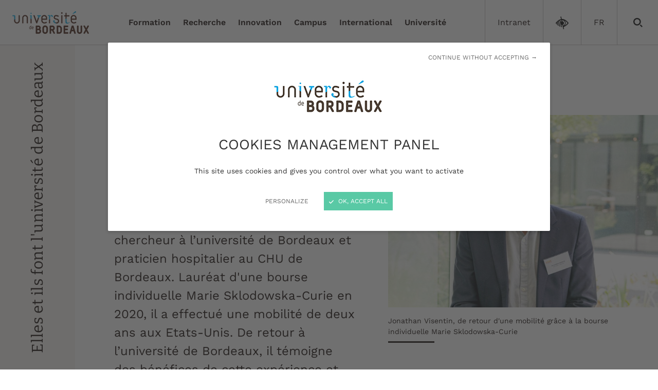

--- FILE ---
content_type: text/html; charset=UTF-8
request_url: https://www.u-bordeaux.fr/universite/elles-et-ils-font-universite-bordeaux/jai-progresse-tous-les-niveaux
body_size: 37860
content:
<!DOCTYPE html>
<html lang="fr">
<head>
    <meta http-equiv="X-UA-Compatible" content="IE=edge" />
    <meta name="viewport" content="initial-scale=1.0, width=device-width" />
    <meta property="og:site_name" content="Université de Bordeaux" />
    <meta property="og:title" content="«J’ai progressé à tous les niveaux»" />
    <meta property="og:description" content="Jonathan Visentin est enseignant-chercheur à l’université de Bordeaux et praticien hospitalier au CHU de Bordeaux. Lauréat d'une bourse individuelle Marie Sklodowska-Curie en 2020, il a effectué une mobilité de deux ans aux Etats-Unis. De retour à l’université de Bordeaux, il témoigne des bénéfices de cette expérience et encourage les chercheurs à candidater. La date limite de dépôt des dossiers est le 13 septembre 2023. " />
    <meta property="og:url" content="https://www.u-bordeaux.fr/universite/elles-et-ils-font-universite-bordeaux/jai-progresse-tous-les-niveaux" />
    <meta property="og:type" content="website" />
    <meta name="twitter:card" content="summary" />
    <meta name="twitter:title" content="«J’ai progressé à tous les niveaux»" />
    <meta name="twitter:description" content="Jonathan Visentin est enseignant-chercheur à l’université de Bordeaux et praticien hospitalier au CHU de Bordeaux. Lauréat d'une bourse individuelle Marie Sklodowska-Curie en 2020, il a effectué une mobilité de deux ans aux Etats-Unis. De retour à l’université de Bordeaux, il témoigne des bénéfices de cette expérience et encourage les chercheurs à candidater. La date limite de dépôt des dossiers est le 13 septembre 2023. " />
    <meta name="twitter:url" content="https://www.u-bordeaux.fr/universite/elles-et-ils-font-universite-bordeaux/jai-progresse-tous-les-niveaux" />
    <meta property="og:image" content="https://www.u-bordeaux.fr/application/files/cache/thumbnails/jonathan-visentin-b3c0f74e8c911242eafa013f1ac522a2.jpg"/>
    <meta property="twitter:image" content="https://www.u-bordeaux.fr/application/files/cache/thumbnails/jonathan-visentin-b3c0f74e8c911242eafa013f1ac522a2.jpg"/>
    <link href="/packages/ub/themes/ub/css/all-ub.min.css" rel="stylesheet" type="text/css" >

	<meta property="og:site_name" content="Université de Bordeaux">
	<meta property="og:locale" content="fr_FR">
	<meta property="og:type" content="website">
	<meta property="og:title" content="«J’ai progressé à tous les niveaux»">
	<meta property="og:description" content="Jonathan Visentin est enseignant-chercheur à l’université de Bordeaux et praticien hospitalier au CHU de Bordeaux. Lauréat d&#039;une bourse individuelle Marie Sklodowska-Curie en 2020, il a effectué une mobilité de deux ans aux Etats-Unis. De retour à l’université de Bordeaux, il témoigne des bénéfices de cette expérience et encourage les chercheurs à candidater. La date limite de dépôt des dossiers est le 13 septembre 2023. ">
	<meta property="og:url" content="https://www.u-bordeaux.fr/universite/elles-et-ils-font-universite-bordeaux/jai-progresse-tous-les-niveaux">
	<meta property="og:image:url" content="https://www.u-bordeaux.fr/application/files/3416/8915/2605/J_Vissentin.jpg">
	<meta property="og:image:type" content="image/jpeg">
	<meta property="og:image:width" content="960">
	<meta property="og:image:height" content="686">
	
<title>«J’ai progressé à tous les niveaux» - Université de Bordeaux</title>

<meta http-equiv="content-type" content="text/html; charset=UTF-8">
<meta name="description" content="Jonathan Visentin est enseignant-chercheur à l’université de Bordeaux et praticien hospitalier au CHU de Bordeaux. Lauréat d'une bourse individuelle Marie Sklodowska-Curie en 2020, il a effectué une mobilité de deux ans aux Etats-Unis. De retour à l’université de Bordeaux, il témoigne des bénéfices de cette expérience et encourage les chercheurs à candidater. La date limite de dépôt des dossiers est le 13 septembre 2023.">
<meta name="generator" content="Concrete CMS">
<link rel="canonical" href="https://www.u-bordeaux.fr/universite/elles-et-ils-font-universite-bordeaux/jai-progresse-tous-les-niveaux">
<script type="text/javascript">
    var CCM_DISPATCHER_FILENAME = "/index.php";
    var CCM_CID = 6586;
    var CCM_EDIT_MODE = false;
    var CCM_ARRANGE_MODE = false;
    var CCM_IMAGE_PATH = "/concrete/images";
    var CCM_APPLICATION_URL = "https://www.u-bordeaux.fr";
    var CCM_REL = "";
    var CCM_ACTIVE_LOCALE = "fr_FR";
    var CCM_USER_REGISTERED = false;
</script>

<script type="text/javascript" src="/concrete/js/jquery.js?ccm_nocache=9eac7bc881df59fcada9c076d6e854d87685aa0d"></script>
<link href="/packages/elastic_search/blocks/elastic_search/css/autocomp.min.css?ccm_nocache=3c4fc5f8a68bb514276f5c7f32414d524711953f" rel="stylesheet" type="text/css" media="all">
<link href="/concrete/../packages/ub/assets/css/blocks/content-top.min.css?ccm_nocache=9eac7bc881df59fcada9c076d6e854d87685aa0d" rel="stylesheet" type="text/css" media="all">
<link href="/concrete/../packages/ub/assets/css/blocks/toc.min.css?ccm_nocache=9eac7bc881df59fcada9c076d6e854d87685aa0d" rel="stylesheet" type="text/css" media="all">
<link href="/concrete/css/features/imagery/frontend.css?ccm_nocache=9eac7bc881df59fcada9c076d6e854d87685aa0d" rel="stylesheet" type="text/css" media="all">
<link href="/packages/ub/blocks/bouton/view.css?ccm_nocache=d301ed04caa98678eb9873c4876ea8c59e1d864c" rel="stylesheet" type="text/css" media="all">
    <script src="/packages/ub/themes/ub/js/all-ub.min.js"></script>
    <!-- Preload main fonts -->
    <link rel="preload" href="/packages/ub/themes/ub/fonts/subset-Bitter-Regular.woff2" as="font" type="font/woff2" crossorigin />
    <link rel="preload" href="/packages/ub/themes/ub/fonts/subset-WorkSans-Regular.woff2" as="font" type="font/woff2" crossorigin />

    <link rel="shortcut icon" href="/packages/ub/themes/ub/img/favicon.ico" />
    <link rel="apple-touch-icon" href="/packages/ub/themes/ub/img/apple-touch-icon.png" />
    <script>tarteaucitron.init({cdn:"/packages/ub/themes/ub/js/tarteaucitron/",useMinifiedJS:!0,useExternalCss:true,privacyUrl:"",hashtag:"#tarteaucitron",cookieName:"tarteaucitron",orientation:"bottom",bodyPosition:"top",showAlertSmall:!1,showIcon:!1,cookieslist:!1,adblocker:!1,AcceptAllCta:!0,DenyAllCta:!0,highPrivacy:!0,handleBrowserDNTRequest:!1,removeCredit:!0,moreInfoLink:!1,mandatory:false});
        tarteaucitron.user.matomoId=1;tarteaucitron.user.matomoHost="https://matomo.u-bordeaux.fr/";(tarteaucitron.job=tarteaucitron.job||[]).push("matomo1");(tarteaucitron.job = tarteaucitron.job || []).push("youtube");
    </script>
</head>
<body>
<div class="ccm-page ccm-page-id-6586 page-type-page page-template-full">
<header role="banner" class="header">
    <nav role="navigation" class="header-skip-nav" aria-label="Navigation rapide">
        <a href="#main">Aller au contenu</a>
    </nav>
        <div class="header-main">
        <div class="header-logo">
            <div class="header-logo-inner">
                <a aria-label="Accueil - Université de Bordeaux" href="/">
                    <picture>
                        <source srcset="/packages/ub/themes/ub/img/logo-universite-bordeaux-150x44.png 1x, /packages/ub/themes/ub/img/logo-universite-bordeaux-300x88.png 2x"
                                media="(min-width: 1200px)">
                        <source srcset="/packages/ub/themes/ub/img/logo-universite-bordeaux-135x40.png 1x, /packages/ub/themes/ub/img/logo-universite-bordeaux-270x80.png 2x"
                                media="(min-width: 768px)">
                        <img src="/packages/ub/themes/ub/img/logo-universite-bordeaux-121x36.png"
                             srcset="/packages/ub/themes/ub/img/logo-universite-bordeaux-242x72.png 2x"
                             alt="Université de Bordeaux" width="121" height="36">
                    </picture>
                </a>
            </div>
        </div>
        <button type="button" class="header-bg-button header-nav-toggler js-header-nav-toggler" aria-controls="header-nav" aria-expanded="false" aria-label="Menu" title="Menu">
				<span class="header-nav-toggler-icon header-nav-toggler-icon-closed"><svg xmlns="http://www.w3.org/2000/svg" width="32" height="32" viewBox="0 0 32 32" aria-hidden="true">
						<path d="M0 8.6h32v2h-32v-2z"></path>
						<path d="M0 15h32v2h-32v-2z"></path>
						<path d="M0 21.4h32v2h-32v-2z"></path>
					</svg></span>
            <span class="header-nav-toggler-icon header-nav-toggler-icon-open"><svg xmlns="http://www.w3.org/2000/svg" width="32" height="32" viewBox="0 0 32 32" aria-hidden="true">
						<path d="M32.042 3.493c0 0-28.55 28.55-28.55 28.55s-3.535-3.535-3.535-3.535c0 0 28.55-28.55 28.55-28.55z"></path>
						<path d="M3.493-0.043c0 0 28.55 28.55 28.55 28.55l-3.535 3.535c0 0-28.55-28.55-28.55-28.55z"></path>
					</svg></span>
        </button>
        
    <nav role="navigation" id="header-nav" class="header-nav" aria-label="Menu principal">

				<div class="container">
					<div class="header-nav-inner">
						<ul class="list-unstyled">
                            <li class="header-nav-item header-nav-item-1">
								<div class="header-nav-item-inner">
									<button type="button" class="header-nav-item-btn js-header-nav-sub-toggler" aria-expanded="false" aria-controls="header-nav-sub-1">
										<span class="header-nav-item-btn-text">Formation</span>
										<span class="header-nav-item-btn-icon"><svg xmlns="http://www.w3.org/2000/svg" width="32" height="32" viewBox="0 0 32 32" aria-hidden="true">
												<path d="M9.603 31.999c-0.005 0-0.012 0-0.018 0-0.879 0-1.675-0.354-2.253-0.928l0 0c-0.584-0.58-0.946-1.383-0.946-2.271s0.362-1.691 0.946-2.271l0-0 10.555-10.523-10.555-10.523c-0.581-0.581-0.941-1.384-0.941-2.271 0-1.774 1.438-3.212 3.212-3.212 0.887 0 1.69 0.359 2.271 0.941l12.794 12.794c0.584 0.58 0.946 1.383 0.946 2.271s-0.362 1.691-0.946 2.271l-12.794 12.794c-0.578 0.573-1.374 0.928-2.252 0.928-0.007 0-0.013-0-0.020-0h0.001z"></path>
											</svg></span>
									</button>
								</div>
								<div id="header-nav-sub-1" class="header-nav-sub header-nav-sub-1">
									<div class="header-nav-sub-inner">
										<p class="header-nav-sub-back">
											<button type="button" class="header-nav-sub-back-btn js-header-nav-sub-back-btn" aria-controls="header-nav-sub-1" aria-label="Fermer le sous-menu" title="Fermer le sous-menu">
												<svg xmlns="http://www.w3.org/2000/svg" width="32" height="32" viewBox="0 0 32 32" aria-hidden="true">
													<path d="M8.665 7.828l2.143 2.268-4.567 4.317h25.759v3.128h-25.806l4.614 4.364-2.143 2.268-8.665-8.164 8.665-8.18z"></path>
												</svg>
												Formation
											</button>
										</p><ul class="list-unstyled">
                                        <li class="header-nav-item">
												<div class="header-nav-item-inner">
													<a href="https://formations.u-bordeaux.fr"   aria-current="false">Catalogue des formations</a></div></li><li class="header-nav-item">
												<div class="header-nav-item-inner">
													<a href="https://www.u-bordeaux.fr/formation/choisir-une-formation"  aria-current="false">Choisir une formation</a>

													<button type="button" class="header-nav-sub-opener js-header-nav-sub-opener" aria-controls="header-nav-sub-1-2" aria-expanded="false" aria-label="Ouvrir le sous-menu" title="Ouvrir le sous-menu">
														<svg xmlns="http://www.w3.org/2000/svg" width="32" height="32" viewBox="0 0 32 32" aria-hidden="true">
															<path d="M9.603 31.999c-0.005 0-0.012 0-0.018 0-0.879 0-1.675-0.354-2.253-0.928l0 0c-0.584-0.58-0.946-1.383-0.946-2.271s0.362-1.691 0.946-2.271l0-0 10.555-10.523-10.555-10.523c-0.581-0.581-0.941-1.384-0.941-2.271 0-1.774 1.438-3.212 3.212-3.212 0.887 0 1.69 0.359 2.271 0.941l12.794 12.794c0.584 0.58 0.946 1.383 0.946 2.271s-0.362 1.691-0.946 2.271l-12.794 12.794c-0.578 0.573-1.374 0.928-2.252 0.928-0.007 0-0.013-0-0.020-0h0.001z"></path>
														</svg>
													</button>
													<button type="button" class="header-nav-sub-toggler js-header-nav-sub-toggler" aria-controls="header-nav-sub-1-2" aria-expanded="false" aria-label="Ouvrir / fermer le sous-menu" title="Ouvrir / fermer le sous-menu">
														<span class="header-nav-sub-icon header-nav-sub-icon-animate"></span>
													</button>

												</div>

												<div id="header-nav-sub-1-2" class="header-nav-sub header-nav-sub-2">
													<div class="header-nav-sub-inner">
														<p class="header-nav-sub-back">
															<button type="button" class="header-nav-sub-back-btn js-header-nav-sub-back-btn" aria-controls="header-nav-sub-1-2" aria-expanded="false" aria-label="Fermer le sous-menu" title="Fermer le sous-menu">
																<svg xmlns="http://www.w3.org/2000/svg" width="32" height="32" viewBox="0 0 32 32" aria-hidden="true">
																	<path d="M8.665 7.828l2.143 2.268-4.567 4.317h25.759v3.128h-25.806l4.614 4.364-2.143 2.268-8.665-8.164 8.665-8.18z"></path>
																</svg>
																Choisir une formation
															</button>
														</p><ul class="list-unstyled">
                                        <li class="header-nav-item">
												<div class="header-nav-item-inner">
													<a href="https://www.u-bordeaux.fr/formation/choisir-une-formation/les-etudes-luniversite"   aria-current="false">Les &eacute;tudes &agrave; l&#039;universit&eacute;</a></div></li><li class="header-nav-item">
												<div class="header-nav-item-inner">
													<a href="https://www.u-bordeaux.fr/formation/choisir-une-formation/alternance"  aria-current="false">Alternance</a>

													<button type="button" class="header-nav-sub-opener js-header-nav-sub-opener" aria-controls="header-nav-sub-1-3-2" aria-expanded="false" aria-label="Ouvrir le sous-menu" title="Ouvrir le sous-menu">
														<svg xmlns="http://www.w3.org/2000/svg" width="32" height="32" viewBox="0 0 32 32" aria-hidden="true">
															<path d="M9.603 31.999c-0.005 0-0.012 0-0.018 0-0.879 0-1.675-0.354-2.253-0.928l0 0c-0.584-0.58-0.946-1.383-0.946-2.271s0.362-1.691 0.946-2.271l0-0 10.555-10.523-10.555-10.523c-0.581-0.581-0.941-1.384-0.941-2.271 0-1.774 1.438-3.212 3.212-3.212 0.887 0 1.69 0.359 2.271 0.941l12.794 12.794c0.584 0.58 0.946 1.383 0.946 2.271s-0.362 1.691-0.946 2.271l-12.794 12.794c-0.578 0.573-1.374 0.928-2.252 0.928-0.007 0-0.013-0-0.020-0h0.001z"></path>
														</svg>
													</button>
													<button type="button" class="header-nav-sub-toggler js-header-nav-sub-toggler" aria-controls="header-nav-sub-1-3-2" aria-expanded="false" aria-label="Ouvrir / fermer le sous-menu" title="Ouvrir / fermer le sous-menu">
														<span class="header-nav-sub-icon header-nav-sub-icon-animate"></span>
													</button>

												</div>

												<div id="header-nav-sub-1-3-2" class="header-nav-sub header-nav-sub-3">
													<div class="header-nav-sub-inner">
														<p class="header-nav-sub-back">
															<button type="button" class="header-nav-sub-back-btn js-header-nav-sub-back-btn" aria-controls="header-nav-sub-1-3-2" aria-expanded="false" aria-label="Fermer le sous-menu" title="Fermer le sous-menu">
																<svg xmlns="http://www.w3.org/2000/svg" width="32" height="32" viewBox="0 0 32 32" aria-hidden="true">
																	<path d="M8.665 7.828l2.143 2.268-4.567 4.317h25.759v3.128h-25.806l4.614 4.364-2.143 2.268-8.665-8.164 8.665-8.18z"></path>
																</svg>
																Alternance
															</button>
														</p><ul class="list-unstyled">
                                        <li class="header-nav-item">
												<div class="header-nav-item-inner">
													<a href="https://www.u-bordeaux.fr/formation/choisir-une-formation/alternance/apprentissage"   aria-current="false">Apprentissage</a></div></li>
                                        <li class="header-nav-item">
												<div class="header-nav-item-inner">
													<a href="https://www.u-bordeaux.fr/formation/choisir-une-formation/alternance/contrat-de-professionnalisation"   aria-current="false">Contrat de professionnalisation</a></div></li></ul></div></li><li class="header-nav-item">
												<div class="header-nav-item-inner">
													<a href="https://www.u-bordeaux.fr/formation/choisir-une-formation/formations-internationales"  aria-current="false">Formations internationales</a>

													<button type="button" class="header-nav-sub-opener js-header-nav-sub-opener" aria-controls="header-nav-sub-1-3-3" aria-expanded="false" aria-label="Ouvrir le sous-menu" title="Ouvrir le sous-menu">
														<svg xmlns="http://www.w3.org/2000/svg" width="32" height="32" viewBox="0 0 32 32" aria-hidden="true">
															<path d="M9.603 31.999c-0.005 0-0.012 0-0.018 0-0.879 0-1.675-0.354-2.253-0.928l0 0c-0.584-0.58-0.946-1.383-0.946-2.271s0.362-1.691 0.946-2.271l0-0 10.555-10.523-10.555-10.523c-0.581-0.581-0.941-1.384-0.941-2.271 0-1.774 1.438-3.212 3.212-3.212 0.887 0 1.69 0.359 2.271 0.941l12.794 12.794c0.584 0.58 0.946 1.383 0.946 2.271s-0.362 1.691-0.946 2.271l-12.794 12.794c-0.578 0.573-1.374 0.928-2.252 0.928-0.007 0-0.013-0-0.020-0h0.001z"></path>
														</svg>
													</button>
													<button type="button" class="header-nav-sub-toggler js-header-nav-sub-toggler" aria-controls="header-nav-sub-1-3-3" aria-expanded="false" aria-label="Ouvrir / fermer le sous-menu" title="Ouvrir / fermer le sous-menu">
														<span class="header-nav-sub-icon header-nav-sub-icon-animate"></span>
													</button>

												</div>

												<div id="header-nav-sub-1-3-3" class="header-nav-sub header-nav-sub-3">
													<div class="header-nav-sub-inner">
														<p class="header-nav-sub-back">
															<button type="button" class="header-nav-sub-back-btn js-header-nav-sub-back-btn" aria-controls="header-nav-sub-1-3-3" aria-expanded="false" aria-label="Fermer le sous-menu" title="Fermer le sous-menu">
																<svg xmlns="http://www.w3.org/2000/svg" width="32" height="32" viewBox="0 0 32 32" aria-hidden="true">
																	<path d="M8.665 7.828l2.143 2.268-4.567 4.317h25.759v3.128h-25.806l4.614 4.364-2.143 2.268-8.665-8.164 8.665-8.18z"></path>
																</svg>
																Formations internationales
															</button>
														</p><ul class="list-unstyled">
                                        <li class="header-nav-item">
												<div class="header-nav-item-inner">
													<a href="https://www.u-bordeaux.fr/formation/choisir-une-formation/formations-internationales/masters-internationaux"   aria-current="false">Masters internationaux</a></div></li>
                                        <li class="header-nav-item">
												<div class="header-nav-item-inner">
													<a href="https://www.u-bordeaux.fr/formation/choisir-une-formation/formations-internationales/double-diplomes"   aria-current="false">Doubles dipl&ocirc;mes</a></div></li>
                                        <li class="header-nav-item">
												<div class="header-nav-item-inner">
													<a href="https://www.u-bordeaux.fr/formation/choisir-une-formation/formations-internationales/autres-formations-internationales"   aria-current="false">Cursus internationaux</a></div></li></ul></div></li>
                                        <li class="header-nav-item">
												<div class="header-nav-item-inner">
													<a href="https://www.u-bordeaux.fr/formation/choisir-une-formation/bordeaux-summer-schools"   aria-current="false">Bordeaux Summer Schools</a></div></li>
                                        <li class="header-nav-item">
												<div class="header-nav-item-inner">
													<a href="https://www.u-bordeaux.fr/formation/choisir-une-formation/graduate-programs"   aria-current="false">Graduate programs</a></div></li></ul></div></li><li class="header-nav-item">
												<div class="header-nav-item-inner">
													<a href="https://www.u-bordeaux.fr/formation/formation-professionnelle"  aria-current="false">Formation professionnelle</a>

													<button type="button" class="header-nav-sub-opener js-header-nav-sub-opener" aria-controls="header-nav-sub-1-3" aria-expanded="false" aria-label="Ouvrir le sous-menu" title="Ouvrir le sous-menu">
														<svg xmlns="http://www.w3.org/2000/svg" width="32" height="32" viewBox="0 0 32 32" aria-hidden="true">
															<path d="M9.603 31.999c-0.005 0-0.012 0-0.018 0-0.879 0-1.675-0.354-2.253-0.928l0 0c-0.584-0.58-0.946-1.383-0.946-2.271s0.362-1.691 0.946-2.271l0-0 10.555-10.523-10.555-10.523c-0.581-0.581-0.941-1.384-0.941-2.271 0-1.774 1.438-3.212 3.212-3.212 0.887 0 1.69 0.359 2.271 0.941l12.794 12.794c0.584 0.58 0.946 1.383 0.946 2.271s-0.362 1.691-0.946 2.271l-12.794 12.794c-0.578 0.573-1.374 0.928-2.252 0.928-0.007 0-0.013-0-0.020-0h0.001z"></path>
														</svg>
													</button>
													<button type="button" class="header-nav-sub-toggler js-header-nav-sub-toggler" aria-controls="header-nav-sub-1-3" aria-expanded="false" aria-label="Ouvrir / fermer le sous-menu" title="Ouvrir / fermer le sous-menu">
														<span class="header-nav-sub-icon header-nav-sub-icon-animate"></span>
													</button>

												</div>

												<div id="header-nav-sub-1-3" class="header-nav-sub header-nav-sub-2">
													<div class="header-nav-sub-inner">
														<p class="header-nav-sub-back">
															<button type="button" class="header-nav-sub-back-btn js-header-nav-sub-back-btn" aria-controls="header-nav-sub-1-3" aria-expanded="false" aria-label="Fermer le sous-menu" title="Fermer le sous-menu">
																<svg xmlns="http://www.w3.org/2000/svg" width="32" height="32" viewBox="0 0 32 32" aria-hidden="true">
																	<path d="M8.665 7.828l2.143 2.268-4.567 4.317h25.759v3.128h-25.806l4.614 4.364-2.143 2.268-8.665-8.164 8.665-8.18z"></path>
																</svg>
																Formation professionnelle
															</button>
														</p><ul class="list-unstyled">
                                        <li class="header-nav-item">
												<div class="header-nav-item-inner">
													<a href="https://www.u-bordeaux.fr/formation/formation-professionnelle/acquerir-de-nouvelles-competences"   aria-current="false">Acqu&eacute;rir de nouvelles comp&eacute;tences</a></div></li>
                                        <li class="header-nav-item">
												<div class="header-nav-item-inner">
													<a href="https://www.u-bordeaux.fr/formation/formation-professionnelle/valider-ses-acquis"   aria-current="false">Valider ses acquis</a></div></li>
                                        <li class="header-nav-item">
												<div class="header-nav-item-inner">
													<a href="https://www.u-bordeaux.fr/formation/formation-professionnelle/contacts"   aria-current="false">Contacts</a></div></li>
                                        <li class="header-nav-item">
												<div class="header-nav-item-inner">
													<a href="https://www.u-bordeaux.fr/formation/formation-professionnelle/financements"   aria-current="false">Financements</a></div></li>
                                        <li class="header-nav-item">
												<div class="header-nav-item-inner">
													<a href="https://www.u-bordeaux.fr/formation/formation-professionnelle/PIX"   aria-current="false">Certification num&eacute;rique PIX</a></div></li></ul></div></li><li class="header-nav-item">
												<div class="header-nav-item-inner">
													<a href="https://www.u-bordeaux.fr/formation/candidatures-et-inscriptions"  aria-current="false">Candidatures et inscriptions</a>

													<button type="button" class="header-nav-sub-opener js-header-nav-sub-opener" aria-controls="header-nav-sub-1-4" aria-expanded="false" aria-label="Ouvrir le sous-menu" title="Ouvrir le sous-menu">
														<svg xmlns="http://www.w3.org/2000/svg" width="32" height="32" viewBox="0 0 32 32" aria-hidden="true">
															<path d="M9.603 31.999c-0.005 0-0.012 0-0.018 0-0.879 0-1.675-0.354-2.253-0.928l0 0c-0.584-0.58-0.946-1.383-0.946-2.271s0.362-1.691 0.946-2.271l0-0 10.555-10.523-10.555-10.523c-0.581-0.581-0.941-1.384-0.941-2.271 0-1.774 1.438-3.212 3.212-3.212 0.887 0 1.69 0.359 2.271 0.941l12.794 12.794c0.584 0.58 0.946 1.383 0.946 2.271s-0.362 1.691-0.946 2.271l-12.794 12.794c-0.578 0.573-1.374 0.928-2.252 0.928-0.007 0-0.013-0-0.020-0h0.001z"></path>
														</svg>
													</button>
													<button type="button" class="header-nav-sub-toggler js-header-nav-sub-toggler" aria-controls="header-nav-sub-1-4" aria-expanded="false" aria-label="Ouvrir / fermer le sous-menu" title="Ouvrir / fermer le sous-menu">
														<span class="header-nav-sub-icon header-nav-sub-icon-animate"></span>
													</button>

												</div>

												<div id="header-nav-sub-1-4" class="header-nav-sub header-nav-sub-2">
													<div class="header-nav-sub-inner">
														<p class="header-nav-sub-back">
															<button type="button" class="header-nav-sub-back-btn js-header-nav-sub-back-btn" aria-controls="header-nav-sub-1-4" aria-expanded="false" aria-label="Fermer le sous-menu" title="Fermer le sous-menu">
																<svg xmlns="http://www.w3.org/2000/svg" width="32" height="32" viewBox="0 0 32 32" aria-hidden="true">
																	<path d="M8.665 7.828l2.143 2.268-4.567 4.317h25.759v3.128h-25.806l4.614 4.364-2.143 2.268-8.665-8.164 8.665-8.18z"></path>
																</svg>
																Candidatures et inscriptions
															</button>
														</p><ul class="list-unstyled"><li class="header-nav-item">
												<div class="header-nav-item-inner">
													<a href="https://www.u-bordeaux.fr/formation/candidatures-et-inscriptions/sinscrire-luniversite"  aria-current="false">S&#039;inscrire &agrave; l&#039;universit&eacute;</a>

													<button type="button" class="header-nav-sub-opener js-header-nav-sub-opener" aria-controls="header-nav-sub-1-5-11" aria-expanded="false" aria-label="Ouvrir le sous-menu" title="Ouvrir le sous-menu">
														<svg xmlns="http://www.w3.org/2000/svg" width="32" height="32" viewBox="0 0 32 32" aria-hidden="true">
															<path d="M9.603 31.999c-0.005 0-0.012 0-0.018 0-0.879 0-1.675-0.354-2.253-0.928l0 0c-0.584-0.58-0.946-1.383-0.946-2.271s0.362-1.691 0.946-2.271l0-0 10.555-10.523-10.555-10.523c-0.581-0.581-0.941-1.384-0.941-2.271 0-1.774 1.438-3.212 3.212-3.212 0.887 0 1.69 0.359 2.271 0.941l12.794 12.794c0.584 0.58 0.946 1.383 0.946 2.271s-0.362 1.691-0.946 2.271l-12.794 12.794c-0.578 0.573-1.374 0.928-2.252 0.928-0.007 0-0.013-0-0.020-0h0.001z"></path>
														</svg>
													</button>
													<button type="button" class="header-nav-sub-toggler js-header-nav-sub-toggler" aria-controls="header-nav-sub-1-5-11" aria-expanded="false" aria-label="Ouvrir / fermer le sous-menu" title="Ouvrir / fermer le sous-menu">
														<span class="header-nav-sub-icon header-nav-sub-icon-animate"></span>
													</button>

												</div>

												<div id="header-nav-sub-1-5-11" class="header-nav-sub header-nav-sub-3">
													<div class="header-nav-sub-inner">
														<p class="header-nav-sub-back">
															<button type="button" class="header-nav-sub-back-btn js-header-nav-sub-back-btn" aria-controls="header-nav-sub-1-5-11" aria-expanded="false" aria-label="Fermer le sous-menu" title="Fermer le sous-menu">
																<svg xmlns="http://www.w3.org/2000/svg" width="32" height="32" viewBox="0 0 32 32" aria-hidden="true">
																	<path d="M8.665 7.828l2.143 2.268-4.567 4.317h25.759v3.128h-25.806l4.614 4.364-2.143 2.268-8.665-8.164 8.665-8.18z"></path>
																</svg>
																S&#039;inscrire &agrave; l&#039;universit&eacute;
															</button>
														</p><ul class="list-unstyled">
                                        <li class="header-nav-item">
												<div class="header-nav-item-inner">
													<a href="https://www.u-bordeaux.fr/formation/candidatures-et-inscriptions/sinscrire-luniversite/premiere-annee"   aria-current="false">Premi&egrave;re ann&eacute;e - Parcoursup</a></div></li>
                                        <li class="header-nav-item">
												<div class="header-nav-item-inner">
													<a href="https://www.u-bordeaux.fr/formation/candidatures-et-inscriptions/sinscrire-luniversite/but-licence-master"   aria-current="false">BUT, licence et master 2</a></div></li>
                                        <li class="header-nav-item">
												<div class="header-nav-item-inner">
													<a href="https://www.u-bordeaux.fr/formation/candidatures-et-inscriptions/sinscrire-luniversite/master-1"   aria-current="false">Master 1</a></div></li>
                                        <li class="header-nav-item">
												<div class="header-nav-item-inner">
													<a href="https://www.u-bordeaux.fr/formation/candidatures-et-inscriptions/sinscrire-luniversite/du-et-autres-formations"   aria-current="false">DU et autres formations</a></div></li>
                                        <li class="header-nav-item">
												<div class="header-nav-item-inner">
													<a href="https://www.u-bordeaux.fr/formation/candidatures-et-inscriptions/sinscrire-luniversite/doctorantes-et-doctorants"   aria-current="false">Doctorantes et doctorants</a></div></li>
                                        <li class="header-nav-item">
												<div class="header-nav-item-inner">
													<a href="https://www.u-bordeaux.fr/formation/candidatures-et-inscriptions/sinscrire-luniversite/etudiants-internationaux"   aria-current="false">Etudiants internationaux</a></div></li></ul></div></li>
                                        <li class="header-nav-item">
												<div class="header-nav-item-inner">
													<a href="https://www.u-bordeaux.fr/formation/candidatures-et-inscriptions/cout-des-etudes"   aria-current="false">Co&ucirc;t des &eacute;tudes</a></div></li><li class="header-nav-item">
												<div class="header-nav-item-inner">
													<a href="https://www.u-bordeaux.fr/formation/candidatures-et-inscriptions/suivre-sa-scolarite"  aria-current="false">Suivre sa scolarit&eacute;</a>

													<button type="button" class="header-nav-sub-opener js-header-nav-sub-opener" aria-controls="header-nav-sub-1-5-13" aria-expanded="false" aria-label="Ouvrir le sous-menu" title="Ouvrir le sous-menu">
														<svg xmlns="http://www.w3.org/2000/svg" width="32" height="32" viewBox="0 0 32 32" aria-hidden="true">
															<path d="M9.603 31.999c-0.005 0-0.012 0-0.018 0-0.879 0-1.675-0.354-2.253-0.928l0 0c-0.584-0.58-0.946-1.383-0.946-2.271s0.362-1.691 0.946-2.271l0-0 10.555-10.523-10.555-10.523c-0.581-0.581-0.941-1.384-0.941-2.271 0-1.774 1.438-3.212 3.212-3.212 0.887 0 1.69 0.359 2.271 0.941l12.794 12.794c0.584 0.58 0.946 1.383 0.946 2.271s-0.362 1.691-0.946 2.271l-12.794 12.794c-0.578 0.573-1.374 0.928-2.252 0.928-0.007 0-0.013-0-0.020-0h0.001z"></path>
														</svg>
													</button>
													<button type="button" class="header-nav-sub-toggler js-header-nav-sub-toggler" aria-controls="header-nav-sub-1-5-13" aria-expanded="false" aria-label="Ouvrir / fermer le sous-menu" title="Ouvrir / fermer le sous-menu">
														<span class="header-nav-sub-icon header-nav-sub-icon-animate"></span>
													</button>

												</div>

												<div id="header-nav-sub-1-5-13" class="header-nav-sub header-nav-sub-3">
													<div class="header-nav-sub-inner">
														<p class="header-nav-sub-back">
															<button type="button" class="header-nav-sub-back-btn js-header-nav-sub-back-btn" aria-controls="header-nav-sub-1-5-13" aria-expanded="false" aria-label="Fermer le sous-menu" title="Fermer le sous-menu">
																<svg xmlns="http://www.w3.org/2000/svg" width="32" height="32" viewBox="0 0 32 32" aria-hidden="true">
																	<path d="M8.665 7.828l2.143 2.268-4.567 4.317h25.759v3.128h-25.806l4.614 4.364-2.143 2.268-8.665-8.164 8.665-8.18z"></path>
																</svg>
																Suivre sa scolarit&eacute;
															</button>
														</p><ul class="list-unstyled">
                                        <li class="header-nav-item">
												<div class="header-nav-item-inner">
													<a href="https://www.u-bordeaux.fr/formation/candidatures-et-inscriptions/suivre-sa-scolarite/prenom-dusage"   aria-current="false">Pr&eacute;nom d&#039;usage</a></div></li>
                                        <li class="header-nav-item">
												<div class="header-nav-item-inner">
													<a href="https://www.u-bordeaux.fr/formation/candidatures-et-inscriptions/suivre-sa-scolarite/formuler-une-demande-de-recours-gracieux"   aria-current="false">Formuler une demande de recours gracieux</a></div></li></ul></div></li></ul></div></li><li class="header-nav-item">
												<div class="header-nav-item-inner">
													<a href="https://www.u-bordeaux.fr/formation/accompagnement-et-reussite-des-etudes"  aria-current="false">Accompagnement et r&eacute;ussite des &eacute;tudes</a>

													<button type="button" class="header-nav-sub-opener js-header-nav-sub-opener" aria-controls="header-nav-sub-1-5" aria-expanded="false" aria-label="Ouvrir le sous-menu" title="Ouvrir le sous-menu">
														<svg xmlns="http://www.w3.org/2000/svg" width="32" height="32" viewBox="0 0 32 32" aria-hidden="true">
															<path d="M9.603 31.999c-0.005 0-0.012 0-0.018 0-0.879 0-1.675-0.354-2.253-0.928l0 0c-0.584-0.58-0.946-1.383-0.946-2.271s0.362-1.691 0.946-2.271l0-0 10.555-10.523-10.555-10.523c-0.581-0.581-0.941-1.384-0.941-2.271 0-1.774 1.438-3.212 3.212-3.212 0.887 0 1.69 0.359 2.271 0.941l12.794 12.794c0.584 0.58 0.946 1.383 0.946 2.271s-0.362 1.691-0.946 2.271l-12.794 12.794c-0.578 0.573-1.374 0.928-2.252 0.928-0.007 0-0.013-0-0.020-0h0.001z"></path>
														</svg>
													</button>
													<button type="button" class="header-nav-sub-toggler js-header-nav-sub-toggler" aria-controls="header-nav-sub-1-5" aria-expanded="false" aria-label="Ouvrir / fermer le sous-menu" title="Ouvrir / fermer le sous-menu">
														<span class="header-nav-sub-icon header-nav-sub-icon-animate"></span>
													</button>

												</div>

												<div id="header-nav-sub-1-5" class="header-nav-sub header-nav-sub-2">
													<div class="header-nav-sub-inner">
														<p class="header-nav-sub-back">
															<button type="button" class="header-nav-sub-back-btn js-header-nav-sub-back-btn" aria-controls="header-nav-sub-1-5" aria-expanded="false" aria-label="Fermer le sous-menu" title="Fermer le sous-menu">
																<svg xmlns="http://www.w3.org/2000/svg" width="32" height="32" viewBox="0 0 32 32" aria-hidden="true">
																	<path d="M8.665 7.828l2.143 2.268-4.567 4.317h25.759v3.128h-25.806l4.614 4.364-2.143 2.268-8.665-8.164 8.665-8.18z"></path>
																</svg>
																Accompagnement et r&eacute;ussite des &eacute;tudes
															</button>
														</p><ul class="list-unstyled">
                                        <li class="header-nav-item">
												<div class="header-nav-item-inner">
													<a href="https://www.u-bordeaux.fr/formation/accompagnement-et-reussite-des-etudes/examens"   aria-current="false">Examens &amp; contr&ocirc;le des connaissances et des comp&eacute;tences</a></div></li><li class="header-nav-item">
												<div class="header-nav-item-inner">
													<a href="https://www.u-bordeaux.fr/formation/accompagnement-et-reussite-des-etudes/etudiants-besoins-specifiques"  aria-current="false">&Eacute;tudiants &agrave; besoins sp&eacute;cifiques</a>

													<button type="button" class="header-nav-sub-opener js-header-nav-sub-opener" aria-controls="header-nav-sub-1-6-15" aria-expanded="false" aria-label="Ouvrir le sous-menu" title="Ouvrir le sous-menu">
														<svg xmlns="http://www.w3.org/2000/svg" width="32" height="32" viewBox="0 0 32 32" aria-hidden="true">
															<path d="M9.603 31.999c-0.005 0-0.012 0-0.018 0-0.879 0-1.675-0.354-2.253-0.928l0 0c-0.584-0.58-0.946-1.383-0.946-2.271s0.362-1.691 0.946-2.271l0-0 10.555-10.523-10.555-10.523c-0.581-0.581-0.941-1.384-0.941-2.271 0-1.774 1.438-3.212 3.212-3.212 0.887 0 1.69 0.359 2.271 0.941l12.794 12.794c0.584 0.58 0.946 1.383 0.946 2.271s-0.362 1.691-0.946 2.271l-12.794 12.794c-0.578 0.573-1.374 0.928-2.252 0.928-0.007 0-0.013-0-0.020-0h0.001z"></path>
														</svg>
													</button>
													<button type="button" class="header-nav-sub-toggler js-header-nav-sub-toggler" aria-controls="header-nav-sub-1-6-15" aria-expanded="false" aria-label="Ouvrir / fermer le sous-menu" title="Ouvrir / fermer le sous-menu">
														<span class="header-nav-sub-icon header-nav-sub-icon-animate"></span>
													</button>

												</div>

												<div id="header-nav-sub-1-6-15" class="header-nav-sub header-nav-sub-3">
													<div class="header-nav-sub-inner">
														<p class="header-nav-sub-back">
															<button type="button" class="header-nav-sub-back-btn js-header-nav-sub-back-btn" aria-controls="header-nav-sub-1-6-15" aria-expanded="false" aria-label="Fermer le sous-menu" title="Fermer le sous-menu">
																<svg xmlns="http://www.w3.org/2000/svg" width="32" height="32" viewBox="0 0 32 32" aria-hidden="true">
																	<path d="M8.665 7.828l2.143 2.268-4.567 4.317h25.759v3.128h-25.806l4.614 4.364-2.143 2.268-8.665-8.164 8.665-8.18z"></path>
																</svg>
																&Eacute;tudiants &agrave; besoins sp&eacute;cifiques
															</button>
														</p><ul class="list-unstyled">
                                        <li class="header-nav-item">
												<div class="header-nav-item-inner">
													<a href="https://www.u-bordeaux.fr/formation/accompagnement-et-reussite-des-etudes/etudiants-besoins-specifiques/faire-reconnaitre-son-handicap"   aria-current="false">Faire reconna&icirc;tre sa qualit&eacute; de travailleur handicap&eacute; durant ses &eacute;tudes</a></div></li></ul></div></li>
                                        <li class="header-nav-item">
												<div class="header-nav-item-inner">
													<a href="https://www.u-bordeaux.fr/formation/accompagnement-et-reussite-des-etudes/reussite-en-licence"   aria-current="false">R&eacute;ussite en licence</a></div></li><li class="header-nav-item">
												<div class="header-nav-item-inner">
													<a href="https://www.u-bordeaux.fr/formation/accompagnement-et-reussite-des-etudes/orientation-et-insertion-professionnelle"  aria-current="false">Orientation et insertion professionnelle</a>

													<button type="button" class="header-nav-sub-opener js-header-nav-sub-opener" aria-controls="header-nav-sub-1-6-17" aria-expanded="false" aria-label="Ouvrir le sous-menu" title="Ouvrir le sous-menu">
														<svg xmlns="http://www.w3.org/2000/svg" width="32" height="32" viewBox="0 0 32 32" aria-hidden="true">
															<path d="M9.603 31.999c-0.005 0-0.012 0-0.018 0-0.879 0-1.675-0.354-2.253-0.928l0 0c-0.584-0.58-0.946-1.383-0.946-2.271s0.362-1.691 0.946-2.271l0-0 10.555-10.523-10.555-10.523c-0.581-0.581-0.941-1.384-0.941-2.271 0-1.774 1.438-3.212 3.212-3.212 0.887 0 1.69 0.359 2.271 0.941l12.794 12.794c0.584 0.58 0.946 1.383 0.946 2.271s-0.362 1.691-0.946 2.271l-12.794 12.794c-0.578 0.573-1.374 0.928-2.252 0.928-0.007 0-0.013-0-0.020-0h0.001z"></path>
														</svg>
													</button>
													<button type="button" class="header-nav-sub-toggler js-header-nav-sub-toggler" aria-controls="header-nav-sub-1-6-17" aria-expanded="false" aria-label="Ouvrir / fermer le sous-menu" title="Ouvrir / fermer le sous-menu">
														<span class="header-nav-sub-icon header-nav-sub-icon-animate"></span>
													</button>

												</div>

												<div id="header-nav-sub-1-6-17" class="header-nav-sub header-nav-sub-3">
													<div class="header-nav-sub-inner">
														<p class="header-nav-sub-back">
															<button type="button" class="header-nav-sub-back-btn js-header-nav-sub-back-btn" aria-controls="header-nav-sub-1-6-17" aria-expanded="false" aria-label="Fermer le sous-menu" title="Fermer le sous-menu">
																<svg xmlns="http://www.w3.org/2000/svg" width="32" height="32" viewBox="0 0 32 32" aria-hidden="true">
																	<path d="M8.665 7.828l2.143 2.268-4.567 4.317h25.759v3.128h-25.806l4.614 4.364-2.143 2.268-8.665-8.164 8.665-8.18z"></path>
																</svg>
																Orientation et insertion professionnelle
															</button>
														</p><ul class="list-unstyled">
                                        <li class="header-nav-item">
												<div class="header-nav-item-inner">
													<a href="https://www.u-bordeaux.fr/formation/accompagnement-et-reussite-des-etudes/orientation-et-insertion-professionnelle/coaching-eoc"   aria-current="false">Coaching &agrave; l&#039;EOC</a></div></li>
                                        <li class="header-nav-item">
												<div class="header-nav-item-inner">
													<a href="https://www.u-bordeaux.fr/formation/accompagnement-et-reussite-des-etudes/orientation-et-insertion-professionnelle/ateliers-et-webinaires"   aria-current="false">Ateliers et webinaires</a></div></li>
                                        <li class="header-nav-item">
												<div class="header-nav-item-inner">
													<a href="https://www.u-bordeaux.fr/formation/accompagnement-et-reussite-des-etudes/orientation-et-insertion-professionnelle/fiches-conseils"   aria-current="false">Fiches conseils</a></div></li>
                                        <li class="header-nav-item">
												<div class="header-nav-item-inner">
													<a href="https://www.u-bordeaux.fr/formation/accompagnement-et-reussite-des-etudes/orientation-et-insertion-professionnelle/reorientation"   aria-current="false">R&eacute;orientation</a></div></li>
                                        <li class="header-nav-item">
												<div class="header-nav-item-inner">
													<a href="https://pro-fildoc.u-bordeaux.fr/"   aria-current="false">Pro Fil Doc&#039;</a></div></li></ul></div></li>
                                        <li class="header-nav-item">
												<div class="header-nav-item-inner">
													<a href="https://www.u-bordeaux.fr/formation/accompagnement-et-reussite-des-etudes/services-numeriques"   aria-current="false">Services num&eacute;riques</a></div></li>
                                        <li class="header-nav-item">
												<div class="header-nav-item-inner">
													<a href="https://www.u-bordeaux.fr/formation/accompagnement-et-reussite-des-etudes/bibliotheques"   aria-current="false">Biblioth&egrave;ques</a></div></li>
                                        <li class="header-nav-item">
												<div class="header-nav-item-inner">
													<a href="https://www.u-bordeaux.fr/formation/accompagnement-et-reussite-des-etudes/enquetes-et-statistiques"   aria-current="false">Enqu&ecirc;tes et statistiques</a></div></li></ul></div></li><li class="header-nav-item">
												<div class="header-nav-item-inner">
													<a href="https://www.u-bordeaux.fr/formation/enrichir-et-valoriser-son-parcours"  aria-current="false">Enrichir et valoriser son parcours</a>

													<button type="button" class="header-nav-sub-opener js-header-nav-sub-opener" aria-controls="header-nav-sub-1-6" aria-expanded="false" aria-label="Ouvrir le sous-menu" title="Ouvrir le sous-menu">
														<svg xmlns="http://www.w3.org/2000/svg" width="32" height="32" viewBox="0 0 32 32" aria-hidden="true">
															<path d="M9.603 31.999c-0.005 0-0.012 0-0.018 0-0.879 0-1.675-0.354-2.253-0.928l0 0c-0.584-0.58-0.946-1.383-0.946-2.271s0.362-1.691 0.946-2.271l0-0 10.555-10.523-10.555-10.523c-0.581-0.581-0.941-1.384-0.941-2.271 0-1.774 1.438-3.212 3.212-3.212 0.887 0 1.69 0.359 2.271 0.941l12.794 12.794c0.584 0.58 0.946 1.383 0.946 2.271s-0.362 1.691-0.946 2.271l-12.794 12.794c-0.578 0.573-1.374 0.928-2.252 0.928-0.007 0-0.013-0-0.020-0h0.001z"></path>
														</svg>
													</button>
													<button type="button" class="header-nav-sub-toggler js-header-nav-sub-toggler" aria-controls="header-nav-sub-1-6" aria-expanded="false" aria-label="Ouvrir / fermer le sous-menu" title="Ouvrir / fermer le sous-menu">
														<span class="header-nav-sub-icon header-nav-sub-icon-animate"></span>
													</button>

												</div>

												<div id="header-nav-sub-1-6" class="header-nav-sub header-nav-sub-2">
													<div class="header-nav-sub-inner">
														<p class="header-nav-sub-back">
															<button type="button" class="header-nav-sub-back-btn js-header-nav-sub-back-btn" aria-controls="header-nav-sub-1-6" aria-expanded="false" aria-label="Fermer le sous-menu" title="Fermer le sous-menu">
																<svg xmlns="http://www.w3.org/2000/svg" width="32" height="32" viewBox="0 0 32 32" aria-hidden="true">
																	<path d="M8.665 7.828l2.143 2.268-4.567 4.317h25.759v3.128h-25.806l4.614 4.364-2.143 2.268-8.665-8.164 8.665-8.18z"></path>
																</svg>
																Enrichir et valoriser son parcours
															</button>
														</p><ul class="list-unstyled">
                                        <li class="header-nav-item">
												<div class="header-nav-item-inner">
													<a href="https://www.u-bordeaux.fr/formation/enrichir-et-valoriser-son-parcours/entrepreunariat"   aria-current="false">Entrepreneuriat</a></div></li>
                                        <li class="header-nav-item">
												<div class="header-nav-item-inner">
													<a href="https://www.u-bordeaux.fr/formation/enrichir-et-valoriser-son-parcours/cesure"   aria-current="false">C&eacute;sure</a></div></li>
                                        <li class="header-nav-item">
												<div class="header-nav-item-inner">
													<a href="https://www.u-bordeaux.fr/formation/enrichir-et-valoriser-son-parcours/stages"   aria-current="false">Stages</a></div></li>
                                        <li class="header-nav-item">
												<div class="header-nav-item-inner">
													<a href="https://www.u-bordeaux.fr/formation/enrichir-et-valoriser-son-parcours/open-badges"   aria-current="false">Open Badges</a></div></li>
                                        <li class="header-nav-item">
												<div class="header-nav-item-inner">
													<a href="https://www.u-bordeaux.fr/formation/enrichir-et-valoriser-son-parcours/apprendre-une-langue"   aria-current="false">Apprendre une langue</a></div></li>
                                        <li class="header-nav-item">
												<div class="header-nav-item-inner">
													<a href="https://www.u-bordeaux.fr/formation/enrichir-et-valoriser-son-parcours/certifications"   aria-current="false">Certifications</a></div></li>
                                        <li class="header-nav-item">
												<div class="header-nav-item-inner">
													<a href="https://www.u-bordeaux.fr/formation/enrichir-et-valoriser-son-parcours/Fablab"   aria-current="false">FabLab Coh@bit</a></div></li>
                                        <li class="header-nav-item">
												<div class="header-nav-item-inner">
													<a href="https://www.u-bordeaux.fr/formation/enrichir-et-valoriser-son-parcours/mobilite-etudiante"   aria-current="false">Exp&eacute;rience internationale</a></div></li>
                                        <li class="header-nav-item">
												<div class="header-nav-item-inner">
													<a href="https://www.u-bordeaux.fr/formation/enrichir-et-valoriser-son-parcours/disrupt-campus"   aria-current="false">Disrupt Campus</a></div></li></ul></div></li>
                                        <li class="header-nav-item">
												<div class="header-nav-item-inner">
													<a href="https://www.u-bordeaux.fr/formation/le-reseau-alumni-de-luniversite-de-bordeaux"   aria-current="false">Le r&eacute;seau alumni de l&#039;universit&eacute; de Bordeaux</a></div></li></ul></div></li>
                            <li class="header-nav-item header-nav-item-1">
								<div class="header-nav-item-inner">
									<button type="button" class="header-nav-item-btn js-header-nav-sub-toggler" aria-expanded="false" aria-controls="header-nav-sub-2">
										<span class="header-nav-item-btn-text">Recherche</span>
										<span class="header-nav-item-btn-icon"><svg xmlns="http://www.w3.org/2000/svg" width="32" height="32" viewBox="0 0 32 32" aria-hidden="true">
												<path d="M9.603 31.999c-0.005 0-0.012 0-0.018 0-0.879 0-1.675-0.354-2.253-0.928l0 0c-0.584-0.58-0.946-1.383-0.946-2.271s0.362-1.691 0.946-2.271l0-0 10.555-10.523-10.555-10.523c-0.581-0.581-0.941-1.384-0.941-2.271 0-1.774 1.438-3.212 3.212-3.212 0.887 0 1.69 0.359 2.271 0.941l12.794 12.794c0.584 0.58 0.946 1.383 0.946 2.271s-0.362 1.691-0.946 2.271l-12.794 12.794c-0.578 0.573-1.374 0.928-2.252 0.928-0.007 0-0.013-0-0.020-0h0.001z"></path>
											</svg></span>
									</button>
								</div>
								<div id="header-nav-sub-2" class="header-nav-sub header-nav-sub-1">
									<div class="header-nav-sub-inner">
										<p class="header-nav-sub-back">
											<button type="button" class="header-nav-sub-back-btn js-header-nav-sub-back-btn" aria-controls="header-nav-sub-2" aria-label="Fermer le sous-menu" title="Fermer le sous-menu">
												<svg xmlns="http://www.w3.org/2000/svg" width="32" height="32" viewBox="0 0 32 32" aria-hidden="true">
													<path d="M8.665 7.828l2.143 2.268-4.567 4.317h25.759v3.128h-25.806l4.614 4.364-2.143 2.268-8.665-8.164 8.665-8.18z"></path>
												</svg>
												Recherche
											</button>
										</p><ul class="list-unstyled"><li class="header-nav-item">
												<div class="header-nav-item-inner">
													<a href="https://www.u-bordeaux.fr/recherche/ambition-scientifique"  aria-current="false">Ambition scientifique</a>

													<button type="button" class="header-nav-sub-opener js-header-nav-sub-opener" aria-controls="header-nav-sub-2-1" aria-expanded="false" aria-label="Ouvrir le sous-menu" title="Ouvrir le sous-menu">
														<svg xmlns="http://www.w3.org/2000/svg" width="32" height="32" viewBox="0 0 32 32" aria-hidden="true">
															<path d="M9.603 31.999c-0.005 0-0.012 0-0.018 0-0.879 0-1.675-0.354-2.253-0.928l0 0c-0.584-0.58-0.946-1.383-0.946-2.271s0.362-1.691 0.946-2.271l0-0 10.555-10.523-10.555-10.523c-0.581-0.581-0.941-1.384-0.941-2.271 0-1.774 1.438-3.212 3.212-3.212 0.887 0 1.69 0.359 2.271 0.941l12.794 12.794c0.584 0.58 0.946 1.383 0.946 2.271s-0.362 1.691-0.946 2.271l-12.794 12.794c-0.578 0.573-1.374 0.928-2.252 0.928-0.007 0-0.013-0-0.020-0h0.001z"></path>
														</svg>
													</button>
													<button type="button" class="header-nav-sub-toggler js-header-nav-sub-toggler" aria-controls="header-nav-sub-2-1" aria-expanded="false" aria-label="Ouvrir / fermer le sous-menu" title="Ouvrir / fermer le sous-menu">
														<span class="header-nav-sub-icon header-nav-sub-icon-animate"></span>
													</button>

												</div>

												<div id="header-nav-sub-2-1" class="header-nav-sub header-nav-sub-2">
													<div class="header-nav-sub-inner">
														<p class="header-nav-sub-back">
															<button type="button" class="header-nav-sub-back-btn js-header-nav-sub-back-btn" aria-controls="header-nav-sub-2-1" aria-expanded="false" aria-label="Fermer le sous-menu" title="Fermer le sous-menu">
																<svg xmlns="http://www.w3.org/2000/svg" width="32" height="32" viewBox="0 0 32 32" aria-hidden="true">
																	<path d="M8.665 7.828l2.143 2.268-4.567 4.317h25.759v3.128h-25.806l4.614 4.364-2.143 2.268-8.665-8.164 8.665-8.18z"></path>
																</svg>
																Ambition scientifique
															</button>
														</p><ul class="list-unstyled"><li class="header-nav-item">
												<div class="header-nav-item-inner">
													<a href="https://www.u-bordeaux.fr/recherche/ambition-scientifique/grands-programmes-de-recherche"  aria-current="false">Grands programmes de recherche</a>

													<button type="button" class="header-nav-sub-opener js-header-nav-sub-opener" aria-controls="header-nav-sub-2-9-1" aria-expanded="false" aria-label="Ouvrir le sous-menu" title="Ouvrir le sous-menu">
														<svg xmlns="http://www.w3.org/2000/svg" width="32" height="32" viewBox="0 0 32 32" aria-hidden="true">
															<path d="M9.603 31.999c-0.005 0-0.012 0-0.018 0-0.879 0-1.675-0.354-2.253-0.928l0 0c-0.584-0.58-0.946-1.383-0.946-2.271s0.362-1.691 0.946-2.271l0-0 10.555-10.523-10.555-10.523c-0.581-0.581-0.941-1.384-0.941-2.271 0-1.774 1.438-3.212 3.212-3.212 0.887 0 1.69 0.359 2.271 0.941l12.794 12.794c0.584 0.58 0.946 1.383 0.946 2.271s-0.362 1.691-0.946 2.271l-12.794 12.794c-0.578 0.573-1.374 0.928-2.252 0.928-0.007 0-0.013-0-0.020-0h0.001z"></path>
														</svg>
													</button>
													<button type="button" class="header-nav-sub-toggler js-header-nav-sub-toggler" aria-controls="header-nav-sub-2-9-1" aria-expanded="false" aria-label="Ouvrir / fermer le sous-menu" title="Ouvrir / fermer le sous-menu">
														<span class="header-nav-sub-icon header-nav-sub-icon-animate"></span>
													</button>

												</div>

												<div id="header-nav-sub-2-9-1" class="header-nav-sub header-nav-sub-3">
													<div class="header-nav-sub-inner">
														<p class="header-nav-sub-back">
															<button type="button" class="header-nav-sub-back-btn js-header-nav-sub-back-btn" aria-controls="header-nav-sub-2-9-1" aria-expanded="false" aria-label="Fermer le sous-menu" title="Fermer le sous-menu">
																<svg xmlns="http://www.w3.org/2000/svg" width="32" height="32" viewBox="0 0 32 32" aria-hidden="true">
																	<path d="M8.665 7.828l2.143 2.268-4.567 4.317h25.759v3.128h-25.806l4.614 4.364-2.143 2.268-8.665-8.164 8.665-8.18z"></path>
																</svg>
																Grands programmes de recherche
															</button>
														</p><ul class="list-unstyled">
                                        <li class="header-nav-item">
												<div class="header-nav-item-inner">
													<a href="https://www.u-bordeaux.fr/recherche/ambition-scientifique/grands-programmes-de-recherche/BPS"   aria-current="false">BPS - Sciences des Plantes - Bordeaux</a></div></li>
                                        <li class="header-nav-item">
												<div class="header-nav-item-inner">
													<a href="https://www.u-bordeaux.fr/recherche/ambition-scientifique/grands-programmes-de-recherche/BRAIN-2030"   aria-current="false">BRAIN_2030 - Initiative pour le futur des neurosciences bordelaises en r&eacute;gion Nouvelle-Aquitaine</a></div></li>
                                        <li class="header-nav-item">
												<div class="header-nav-item-inner">
													<a href="https://www.u-bordeaux.fr/recherche/ambition-scientifique/grands-programmes-de-recherche/HOPE"   aria-current="false">HOPE - Comprendre le bien-&ecirc;tre et les comportements humains pour am&eacute;liorer la soci&eacute;t&eacute; et les d&eacute;cisions publiques</a></div></li>
                                        <li class="header-nav-item">
												<div class="header-nav-item-inner">
													<a href="https://www.u-bordeaux.fr/recherche/ambition-scientifique/grands-programmes-de-recherche/l_histoire_de_l_humanite"   aria-current="false">L&#039;histoire de l&#039;Humanit&eacute;</a></div></li>
                                        <li class="header-nav-item">
												<div class="header-nav-item-inner">
													<a href="https://www.u-bordeaux.fr/recherche/ambition-scientifique/grands-programmes-de-recherche/IPORA"   aria-current="false">IPORA - Recherche interdisciplinaire orient&eacute;e vers l&#039;&eacute;laboration de politiques en Afrique</a></div></li>
                                        <li class="header-nav-item">
												<div class="header-nav-item-inner">
													<a href="https://www.u-bordeaux.fr/recherche/ambition-scientifique/grands-programmes-de-recherche/LIGHT"   aria-current="false">LIGHT - Sciences de la lumi&egrave;re et de ses applications</a></div></li>
                                        <li class="header-nav-item">
												<div class="header-nav-item-inner">
													<a href="https://www.u-bordeaux.fr/recherche/ambition-scientifique/grands-programmes-de-recherche/PPM"   aria-current="false">PPM - Mat&eacute;riaux post-p&eacute;trole</a></div></li></ul></div></li><li class="header-nav-item">
												<div class="header-nav-item-inner">
													<a href="https://www.u-bordeaux.fr/recherche/ambition-scientifique/reseaux-de-recherche-impulsion"  aria-current="false">R&eacute;seaux de Recherche Impulsion</a>

													<button type="button" class="header-nav-sub-opener js-header-nav-sub-opener" aria-controls="header-nav-sub-2-9-31" aria-expanded="false" aria-label="Ouvrir le sous-menu" title="Ouvrir le sous-menu">
														<svg xmlns="http://www.w3.org/2000/svg" width="32" height="32" viewBox="0 0 32 32" aria-hidden="true">
															<path d="M9.603 31.999c-0.005 0-0.012 0-0.018 0-0.879 0-1.675-0.354-2.253-0.928l0 0c-0.584-0.58-0.946-1.383-0.946-2.271s0.362-1.691 0.946-2.271l0-0 10.555-10.523-10.555-10.523c-0.581-0.581-0.941-1.384-0.941-2.271 0-1.774 1.438-3.212 3.212-3.212 0.887 0 1.69 0.359 2.271 0.941l12.794 12.794c0.584 0.58 0.946 1.383 0.946 2.271s-0.362 1.691-0.946 2.271l-12.794 12.794c-0.578 0.573-1.374 0.928-2.252 0.928-0.007 0-0.013-0-0.020-0h0.001z"></path>
														</svg>
													</button>
													<button type="button" class="header-nav-sub-toggler js-header-nav-sub-toggler" aria-controls="header-nav-sub-2-9-31" aria-expanded="false" aria-label="Ouvrir / fermer le sous-menu" title="Ouvrir / fermer le sous-menu">
														<span class="header-nav-sub-icon header-nav-sub-icon-animate"></span>
													</button>

												</div>

												<div id="header-nav-sub-2-9-31" class="header-nav-sub header-nav-sub-3">
													<div class="header-nav-sub-inner">
														<p class="header-nav-sub-back">
															<button type="button" class="header-nav-sub-back-btn js-header-nav-sub-back-btn" aria-controls="header-nav-sub-2-9-31" aria-expanded="false" aria-label="Fermer le sous-menu" title="Fermer le sous-menu">
																<svg xmlns="http://www.w3.org/2000/svg" width="32" height="32" viewBox="0 0 32 32" aria-hidden="true">
																	<path d="M8.665 7.828l2.143 2.268-4.567 4.317h25.759v3.128h-25.806l4.614 4.364-2.143 2.268-8.665-8.164 8.665-8.18z"></path>
																</svg>
																R&eacute;seaux de Recherche Impulsion
															</button>
														</p><ul class="list-unstyled">
                                        <li class="header-nav-item">
												<div class="header-nav-item-inner">
													<a href="https://www.u-bordeaux.fr/recherche/ambition-scientifique/reseaux-de-recherche-impulsion/BEST"   aria-current="false">BEST - Fabriquer mieux pour vivre mieux</a></div></li>
                                        <li class="header-nav-item">
												<div class="header-nav-item-inner">
													<a href="https://www.u-bordeaux.fr/recherche/ambition-scientifique/reseaux-de-recherche-impulsion/frontiers_of_Life"   aria-current="false">Fronti&egrave;res du vivant</a></div></li>
                                        <li class="header-nav-item">
												<div class="header-nav-item-inner">
													<a href="https://www.u-bordeaux.fr/recherche/ambition-scientifique/reseaux-de-recherche-impulsion/IMPACT"   aria-current="false">IMPACT - D&eacute;veloppement de l&rsquo;imagerie pour une m&eacute;decine de pr&eacute;cision &agrave; travers un programme collaboratif translationnel</a></div></li>
                                        <li class="header-nav-item">
												<div class="header-nav-item-inner">
													<a href="https://www.u-bordeaux.fr/recherche/ambition-scientifique/reseaux-de-recherche-impulsion/NEWMOON"   aria-current="false">NEWMOON - Nouveaux mod&egrave;les en oncologie</a></div></li>
                                        <li class="header-nav-item">
												<div class="header-nav-item-inner">
													<a href="https://www.u-bordeaux.fr/recherche/ambition-scientifique/reseaux-de-recherche-impulsion/ORIGINS"   aria-current="false">ORIGINS : De l&rsquo;origine de la mati&egrave;re et des syst&egrave;mes plan&eacute;taires &agrave; l&rsquo;&eacute;volution du climat</a></div></li>
                                        <li class="header-nav-item">
												<div class="header-nav-item-inner">
													<a href="https://www.u-bordeaux.fr/recherche/ambition-scientifique/reseaux-de-recherche-impulsion/PHDS"   aria-current="false">PHDS - R&eacute;seau des Sciences des donn&eacute;es de sant&eacute; publique de Bordeaux</a></div></li>
                                        <li class="header-nav-item">
												<div class="header-nav-item-inner">
													<a href="https://www.u-bordeaux.fr/recherche/ambition-scientifique/reseaux-de-recherche-impulsion/ROBSYS"   aria-current="false">ROBSYS - Robustesse des syst&egrave;mes autonomes</a></div></li>
                                        <li class="header-nav-item">
												<div class="header-nav-item-inner">
													<a href="https://www.u-bordeaux.fr/recherche/ambition-scientifique/reseaux-de-recherche-impulsion/tackling_global_change"   aria-current="false">Faire face aux changements globaux : approches int&eacute;gr&eacute;es pour les personnes et l&#039;environnement</a></div></li></ul></div></li><li class="header-nav-item">
												<div class="header-nav-item-inner">
													<a href="https://www.u-bordeaux.fr/recherche/ambition-scientifique/une-recherche-internationale"  aria-current="false">Une recherche internationale</a>

													<button type="button" class="header-nav-sub-opener js-header-nav-sub-opener" aria-controls="header-nav-sub-2-9-32" aria-expanded="false" aria-label="Ouvrir le sous-menu" title="Ouvrir le sous-menu">
														<svg xmlns="http://www.w3.org/2000/svg" width="32" height="32" viewBox="0 0 32 32" aria-hidden="true">
															<path d="M9.603 31.999c-0.005 0-0.012 0-0.018 0-0.879 0-1.675-0.354-2.253-0.928l0 0c-0.584-0.58-0.946-1.383-0.946-2.271s0.362-1.691 0.946-2.271l0-0 10.555-10.523-10.555-10.523c-0.581-0.581-0.941-1.384-0.941-2.271 0-1.774 1.438-3.212 3.212-3.212 0.887 0 1.69 0.359 2.271 0.941l12.794 12.794c0.584 0.58 0.946 1.383 0.946 2.271s-0.362 1.691-0.946 2.271l-12.794 12.794c-0.578 0.573-1.374 0.928-2.252 0.928-0.007 0-0.013-0-0.020-0h0.001z"></path>
														</svg>
													</button>
													<button type="button" class="header-nav-sub-toggler js-header-nav-sub-toggler" aria-controls="header-nav-sub-2-9-32" aria-expanded="false" aria-label="Ouvrir / fermer le sous-menu" title="Ouvrir / fermer le sous-menu">
														<span class="header-nav-sub-icon header-nav-sub-icon-animate"></span>
													</button>

												</div>

												<div id="header-nav-sub-2-9-32" class="header-nav-sub header-nav-sub-3">
													<div class="header-nav-sub-inner">
														<p class="header-nav-sub-back">
															<button type="button" class="header-nav-sub-back-btn js-header-nav-sub-back-btn" aria-controls="header-nav-sub-2-9-32" aria-expanded="false" aria-label="Fermer le sous-menu" title="Fermer le sous-menu">
																<svg xmlns="http://www.w3.org/2000/svg" width="32" height="32" viewBox="0 0 32 32" aria-hidden="true">
																	<path d="M8.665 7.828l2.143 2.268-4.567 4.317h25.759v3.128h-25.806l4.614 4.364-2.143 2.268-8.665-8.164 8.665-8.18z"></path>
																</svg>
																Une recherche internationale
															</button>
														</p><ul class="list-unstyled">
                                        <li class="header-nav-item">
												<div class="header-nav-item-inner">
													<a href="https://www.u-bordeaux.fr/recherche/ambition-scientifique/une-recherche-internationale/laboratoires-internationaux"   aria-current="false">Laboratoires internationaux</a></div></li>
                                        <li class="header-nav-item">
												<div class="header-nav-item-inner">
													<a href="https://www.u-bordeaux.fr/recherche/ambition-scientifique/une-recherche-internationale/programmes-europeens"   aria-current="false">Projets europ&eacute;ens de recherche</a></div></li>
                                        <li class="header-nav-item">
												<div class="header-nav-item-inner">
													<a href="https://www.u-bordeaux.fr/recherche/ambition-scientifique/une-recherche-internationale/enlight-alliance-universitaire-europeenne"   aria-current="false">ENLIGHT : cr&eacute;er une alliance universitaire europ&eacute;enne</a></div></li></ul></div></li>
                                        <li class="header-nav-item">
												<div class="header-nav-item-inner">
													<a href="https://www.u-bordeaux.fr/recherche/ambition-scientifique/interdisciplinarite"   aria-current="false">Interdisciplinarit&eacute;</a></div></li>
                                        <li class="header-nav-item">
												<div class="header-nav-item-inner">
													<a href="https://www.u-bordeaux.fr/recherche/ambition-scientifique/graduate-programs"   aria-current="false">Graduate programs</a></div></li><li class="header-nav-item">
												<div class="header-nav-item-inner">
													<a href="https://www.u-bordeaux.fr/recherche/ambition-scientifique/science-ouverte"  aria-current="false">Science ouverte</a>

													<button type="button" class="header-nav-sub-opener js-header-nav-sub-opener" aria-controls="header-nav-sub-2-9-35" aria-expanded="false" aria-label="Ouvrir le sous-menu" title="Ouvrir le sous-menu">
														<svg xmlns="http://www.w3.org/2000/svg" width="32" height="32" viewBox="0 0 32 32" aria-hidden="true">
															<path d="M9.603 31.999c-0.005 0-0.012 0-0.018 0-0.879 0-1.675-0.354-2.253-0.928l0 0c-0.584-0.58-0.946-1.383-0.946-2.271s0.362-1.691 0.946-2.271l0-0 10.555-10.523-10.555-10.523c-0.581-0.581-0.941-1.384-0.941-2.271 0-1.774 1.438-3.212 3.212-3.212 0.887 0 1.69 0.359 2.271 0.941l12.794 12.794c0.584 0.58 0.946 1.383 0.946 2.271s-0.362 1.691-0.946 2.271l-12.794 12.794c-0.578 0.573-1.374 0.928-2.252 0.928-0.007 0-0.013-0-0.020-0h0.001z"></path>
														</svg>
													</button>
													<button type="button" class="header-nav-sub-toggler js-header-nav-sub-toggler" aria-controls="header-nav-sub-2-9-35" aria-expanded="false" aria-label="Ouvrir / fermer le sous-menu" title="Ouvrir / fermer le sous-menu">
														<span class="header-nav-sub-icon header-nav-sub-icon-animate"></span>
													</button>

												</div>

												<div id="header-nav-sub-2-9-35" class="header-nav-sub header-nav-sub-3">
													<div class="header-nav-sub-inner">
														<p class="header-nav-sub-back">
															<button type="button" class="header-nav-sub-back-btn js-header-nav-sub-back-btn" aria-controls="header-nav-sub-2-9-35" aria-expanded="false" aria-label="Fermer le sous-menu" title="Fermer le sous-menu">
																<svg xmlns="http://www.w3.org/2000/svg" width="32" height="32" viewBox="0 0 32 32" aria-hidden="true">
																	<path d="M8.665 7.828l2.143 2.268-4.567 4.317h25.759v3.128h-25.806l4.614 4.364-2.143 2.268-8.665-8.164 8.665-8.18z"></path>
																</svg>
																Science ouverte
															</button>
														</p><ul class="list-unstyled">
                                        <li class="header-nav-item">
												<div class="header-nav-item-inner">
													<a href="https://www.u-bordeaux.fr/recherche/ambition-scientifique/science-ouverte/oskar"   aria-current="false">OSKAR</a></div></li></ul></div></li>
                                        <li class="header-nav-item">
												<div class="header-nav-item-inner">
													<a href="https://www.u-bordeaux.fr/recherche/ambition-scientifique/foresite-faciliter-et-operer-la-recherche-dexcellence-lechelle-du-site"   aria-current="false">FORESITE : faciliter et op&eacute;rer la recherche d&rsquo;excellence &agrave; l&rsquo;&eacute;chelle du site</a></div></li></ul></div></li><li class="header-nav-item">
												<div class="header-nav-item-inner">
													<a href="https://www.u-bordeaux.fr/recherche/ethique-de-la-recherche"  aria-current="false">&Eacute;thique de la recherche</a>

													<button type="button" class="header-nav-sub-opener js-header-nav-sub-opener" aria-controls="header-nav-sub-2-9" aria-expanded="false" aria-label="Ouvrir le sous-menu" title="Ouvrir le sous-menu">
														<svg xmlns="http://www.w3.org/2000/svg" width="32" height="32" viewBox="0 0 32 32" aria-hidden="true">
															<path d="M9.603 31.999c-0.005 0-0.012 0-0.018 0-0.879 0-1.675-0.354-2.253-0.928l0 0c-0.584-0.58-0.946-1.383-0.946-2.271s0.362-1.691 0.946-2.271l0-0 10.555-10.523-10.555-10.523c-0.581-0.581-0.941-1.384-0.941-2.271 0-1.774 1.438-3.212 3.212-3.212 0.887 0 1.69 0.359 2.271 0.941l12.794 12.794c0.584 0.58 0.946 1.383 0.946 2.271s-0.362 1.691-0.946 2.271l-12.794 12.794c-0.578 0.573-1.374 0.928-2.252 0.928-0.007 0-0.013-0-0.020-0h0.001z"></path>
														</svg>
													</button>
													<button type="button" class="header-nav-sub-toggler js-header-nav-sub-toggler" aria-controls="header-nav-sub-2-9" aria-expanded="false" aria-label="Ouvrir / fermer le sous-menu" title="Ouvrir / fermer le sous-menu">
														<span class="header-nav-sub-icon header-nav-sub-icon-animate"></span>
													</button>

												</div>

												<div id="header-nav-sub-2-9" class="header-nav-sub header-nav-sub-2">
													<div class="header-nav-sub-inner">
														<p class="header-nav-sub-back">
															<button type="button" class="header-nav-sub-back-btn js-header-nav-sub-back-btn" aria-controls="header-nav-sub-2-9" aria-expanded="false" aria-label="Fermer le sous-menu" title="Fermer le sous-menu">
																<svg xmlns="http://www.w3.org/2000/svg" width="32" height="32" viewBox="0 0 32 32" aria-hidden="true">
																	<path d="M8.665 7.828l2.143 2.268-4.567 4.317h25.759v3.128h-25.806l4.614 4.364-2.143 2.268-8.665-8.164 8.665-8.18z"></path>
																</svg>
																&Eacute;thique de la recherche
															</button>
														</p><ul class="list-unstyled">
                                        <li class="header-nav-item">
												<div class="header-nav-item-inner">
													<a href="https://www.u-bordeaux.fr/recherche/ethique-de-la-recherche/integrite-scientifique"   aria-current="false">Int&eacute;grit&eacute; scientifique</a></div></li>
                                        <li class="header-nav-item">
												<div class="header-nav-item-inner">
													<a href="https://www.u-bordeaux.fr/recherche/ethique-de-la-recherche/comite-ethique-pour-la-recherche"   aria-current="false">Comit&eacute; d&#039;&eacute;thique de la recherche</a></div></li>
                                        <li class="header-nav-item">
												<div class="header-nav-item-inner">
													<a href="https://www.u-bordeaux.fr/recherche/ethique-de-la-recherche/recours-aux-animaux-dans-la-recherche-et-la-formation"   aria-current="false">Recours aux animaux dans la recherche et la formation</a></div></li></ul></div></li><li class="header-nav-item">
												<div class="header-nav-item-inner">
													<a href="https://www.u-bordeaux.fr/recherche/structures-de-recherche"  aria-current="false">Structures de recherche</a>

													<button type="button" class="header-nav-sub-opener js-header-nav-sub-opener" aria-controls="header-nav-sub-2-10" aria-expanded="false" aria-label="Ouvrir le sous-menu" title="Ouvrir le sous-menu">
														<svg xmlns="http://www.w3.org/2000/svg" width="32" height="32" viewBox="0 0 32 32" aria-hidden="true">
															<path d="M9.603 31.999c-0.005 0-0.012 0-0.018 0-0.879 0-1.675-0.354-2.253-0.928l0 0c-0.584-0.58-0.946-1.383-0.946-2.271s0.362-1.691 0.946-2.271l0-0 10.555-10.523-10.555-10.523c-0.581-0.581-0.941-1.384-0.941-2.271 0-1.774 1.438-3.212 3.212-3.212 0.887 0 1.69 0.359 2.271 0.941l12.794 12.794c0.584 0.58 0.946 1.383 0.946 2.271s-0.362 1.691-0.946 2.271l-12.794 12.794c-0.578 0.573-1.374 0.928-2.252 0.928-0.007 0-0.013-0-0.020-0h0.001z"></path>
														</svg>
													</button>
													<button type="button" class="header-nav-sub-toggler js-header-nav-sub-toggler" aria-controls="header-nav-sub-2-10" aria-expanded="false" aria-label="Ouvrir / fermer le sous-menu" title="Ouvrir / fermer le sous-menu">
														<span class="header-nav-sub-icon header-nav-sub-icon-animate"></span>
													</button>

												</div>

												<div id="header-nav-sub-2-10" class="header-nav-sub header-nav-sub-2">
													<div class="header-nav-sub-inner">
														<p class="header-nav-sub-back">
															<button type="button" class="header-nav-sub-back-btn js-header-nav-sub-back-btn" aria-controls="header-nav-sub-2-10" aria-expanded="false" aria-label="Fermer le sous-menu" title="Fermer le sous-menu">
																<svg xmlns="http://www.w3.org/2000/svg" width="32" height="32" viewBox="0 0 32 32" aria-hidden="true">
																	<path d="M8.665 7.828l2.143 2.268-4.567 4.317h25.759v3.128h-25.806l4.614 4.364-2.143 2.268-8.665-8.164 8.665-8.18z"></path>
																</svg>
																Structures de recherche
															</button>
														</p><ul class="list-unstyled"><li class="header-nav-item">
												<div class="header-nav-item-inner">
													<a href="https://www.u-bordeaux.fr/recherche/structures-de-recherche/departements-de-recherche"  aria-current="false">D&eacute;partements de recherche</a>

													<button type="button" class="header-nav-sub-opener js-header-nav-sub-opener" aria-controls="header-nav-sub-2-11-40" aria-expanded="false" aria-label="Ouvrir le sous-menu" title="Ouvrir le sous-menu">
														<svg xmlns="http://www.w3.org/2000/svg" width="32" height="32" viewBox="0 0 32 32" aria-hidden="true">
															<path d="M9.603 31.999c-0.005 0-0.012 0-0.018 0-0.879 0-1.675-0.354-2.253-0.928l0 0c-0.584-0.58-0.946-1.383-0.946-2.271s0.362-1.691 0.946-2.271l0-0 10.555-10.523-10.555-10.523c-0.581-0.581-0.941-1.384-0.941-2.271 0-1.774 1.438-3.212 3.212-3.212 0.887 0 1.69 0.359 2.271 0.941l12.794 12.794c0.584 0.58 0.946 1.383 0.946 2.271s-0.362 1.691-0.946 2.271l-12.794 12.794c-0.578 0.573-1.374 0.928-2.252 0.928-0.007 0-0.013-0-0.020-0h0.001z"></path>
														</svg>
													</button>
													<button type="button" class="header-nav-sub-toggler js-header-nav-sub-toggler" aria-controls="header-nav-sub-2-11-40" aria-expanded="false" aria-label="Ouvrir / fermer le sous-menu" title="Ouvrir / fermer le sous-menu">
														<span class="header-nav-sub-icon header-nav-sub-icon-animate"></span>
													</button>

												</div>

												<div id="header-nav-sub-2-11-40" class="header-nav-sub header-nav-sub-3">
													<div class="header-nav-sub-inner">
														<p class="header-nav-sub-back">
															<button type="button" class="header-nav-sub-back-btn js-header-nav-sub-back-btn" aria-controls="header-nav-sub-2-11-40" aria-expanded="false" aria-label="Fermer le sous-menu" title="Fermer le sous-menu">
																<svg xmlns="http://www.w3.org/2000/svg" width="32" height="32" viewBox="0 0 32 32" aria-hidden="true">
																	<path d="M8.665 7.828l2.143 2.268-4.567 4.317h25.759v3.128h-25.806l4.614 4.364-2.143 2.268-8.665-8.164 8.665-8.18z"></path>
																</svg>
																D&eacute;partements de recherche
															</button>
														</p><ul class="list-unstyled">
                                        <li class="header-nav-item">
												<div class="header-nav-item-inner">
													<a href="https://www.u-bordeaux.fr/recherche/structures-de-recherche/departements-de-recherche/changes"   aria-current="false">Sciences sociales des changements contemporains (CHANGES)</a></div></li>
                                        <li class="header-nav-item">
												<div class="header-nav-item-inner">
													<a href="https://www.u-bordeaux.fr/recherche/structures-de-recherche/departements-de-recherche/ECOr"   aria-current="false">&Eacute;valuation, comportements et organisations (ECOr)</a></div></li>
                                        <li class="header-nav-item">
												<div class="header-nav-item-inner">
													<a href="https://www.u-bordeaux.fr/recherche/structures-de-recherche/departements-de-recherche/DETS"   aria-current="false">Droit et transformations sociales</a></div></li>
                                        <li class="header-nav-item">
												<div class="header-nav-item-inner">
													<a href="https://www.u-bordeaux.fr/recherche/structures-de-recherche/departements-de-recherche/bordeaux-neurocampus"   aria-current="false">Bordeaux Neurocampus</a></div></li>
                                        <li class="header-nav-item">
												<div class="header-nav-item-inner">
													<a href="https://www.u-bordeaux.fr/recherche/structures-de-recherche/departements-de-recherche/sciences-biologiques-medicales"   aria-current="false">Sciences biologiques et m&eacute;dicales</a></div></li>
                                        <li class="header-nav-item">
												<div class="header-nav-item-inner">
													<a href="https://www.u-bordeaux.fr/recherche/structures-de-recherche/departements-de-recherche/sante-publique"   aria-current="false">Sant&eacute; publique</a></div></li>
                                        <li class="header-nav-item">
												<div class="header-nav-item-inner">
													<a href="https://www.u-bordeaux.fr/recherche/structures-de-recherche/departements-de-recherche/sciences-technologies-pour-la-sante"   aria-current="false">Sciences et technologies pour la sant&eacute;</a></div></li>
                                        <li class="header-nav-item">
												<div class="header-nav-item-inner">
													<a href="https://www.u-bordeaux.fr/recherche/structures-de-recherche/departements-de-recherche/sciences-de-l-environnement"   aria-current="false">Sciences de l&rsquo;environnement</a></div></li>
                                        <li class="header-nav-item">
												<div class="header-nav-item-inner">
													<a href="https://www.u-bordeaux.fr/recherche/structures-de-recherche/departements-de-recherche/SIN"   aria-current="false">Sciences de l&rsquo;ing&eacute;nierie et du num&eacute;rique</a></div></li>
                                        <li class="header-nav-item">
												<div class="header-nav-item-inner">
													<a href="https://www.u-bordeaux.fr/recherche/structures-de-recherche/departements-de-recherche/SMR"   aria-current="false">Sciences de la mati&egrave;re et du rayonnement</a></div></li>
                                        <li class="header-nav-item">
												<div class="header-nav-item-inner">
													<a href="https://www.u-bordeaux.fr/recherche/structures-de-recherche/departements-de-recherche/sciences-archeologiques"   aria-current="false">Sciences arch&eacute;ologiques</a></div></li></ul></div></li>
                                        <li class="header-nav-item">
												<div class="header-nav-item-inner">
													<a href="https://www.u-bordeaux.fr/recherche/structures-de-recherche/unites-de-recherche"   aria-current="false">Les unit&eacute;s de recherche</a></div></li>
                                        <li class="header-nav-item">
												<div class="header-nav-item-inner">
													<a href="https://www.u-bordeaux.fr/recherche/structures-de-recherche/instituts-et-autres-structures"   aria-current="false">Instituts et autres structures</a></div></li>
                                        <li class="header-nav-item">
												<div class="header-nav-item-inner">
													<a href="https://www.u-bordeaux.fr/recherche/structures-de-recherche/plateformes"   aria-current="false">Plateformes</a></div></li></ul></div></li><li class="header-nav-item">
												<div class="header-nav-item-inner">
													<a href="https://www.u-bordeaux.fr/recherche/dynamiser-ses-recherches"  aria-current="false">Dynamiser ses recherches</a>

													<button type="button" class="header-nav-sub-opener js-header-nav-sub-opener" aria-controls="header-nav-sub-2-11" aria-expanded="false" aria-label="Ouvrir le sous-menu" title="Ouvrir le sous-menu">
														<svg xmlns="http://www.w3.org/2000/svg" width="32" height="32" viewBox="0 0 32 32" aria-hidden="true">
															<path d="M9.603 31.999c-0.005 0-0.012 0-0.018 0-0.879 0-1.675-0.354-2.253-0.928l0 0c-0.584-0.58-0.946-1.383-0.946-2.271s0.362-1.691 0.946-2.271l0-0 10.555-10.523-10.555-10.523c-0.581-0.581-0.941-1.384-0.941-2.271 0-1.774 1.438-3.212 3.212-3.212 0.887 0 1.69 0.359 2.271 0.941l12.794 12.794c0.584 0.58 0.946 1.383 0.946 2.271s-0.362 1.691-0.946 2.271l-12.794 12.794c-0.578 0.573-1.374 0.928-2.252 0.928-0.007 0-0.013-0-0.020-0h0.001z"></path>
														</svg>
													</button>
													<button type="button" class="header-nav-sub-toggler js-header-nav-sub-toggler" aria-controls="header-nav-sub-2-11" aria-expanded="false" aria-label="Ouvrir / fermer le sous-menu" title="Ouvrir / fermer le sous-menu">
														<span class="header-nav-sub-icon header-nav-sub-icon-animate"></span>
													</button>

												</div>

												<div id="header-nav-sub-2-11" class="header-nav-sub header-nav-sub-2">
													<div class="header-nav-sub-inner">
														<p class="header-nav-sub-back">
															<button type="button" class="header-nav-sub-back-btn js-header-nav-sub-back-btn" aria-controls="header-nav-sub-2-11" aria-expanded="false" aria-label="Fermer le sous-menu" title="Fermer le sous-menu">
																<svg xmlns="http://www.w3.org/2000/svg" width="32" height="32" viewBox="0 0 32 32" aria-hidden="true">
																	<path d="M8.665 7.828l2.143 2.268-4.567 4.317h25.759v3.128h-25.806l4.614 4.364-2.143 2.268-8.665-8.164 8.665-8.18z"></path>
																</svg>
																Dynamiser ses recherches
															</button>
														</p><ul class="list-unstyled">
                                        <li class="header-nav-item">
												<div class="header-nav-item-inner">
													<a href="https://www.u-bordeaux.fr/recherche/dynamiser-ses-recherches/financer-ses-recherches"   aria-current="false">Financer ses recherches</a></div></li>
                                        <li class="header-nav-item">
												<div class="header-nav-item-inner">
													<a href="https://www.u-bordeaux.fr/recherche/dynamiser-ses-recherches/diffuser-mes-publications"   aria-current="false">Promouvoir ses travaux scientifiques</a></div></li>
                                        <li class="header-nav-item">
												<div class="header-nav-item-inner">
													<a href="https://bibliotheques.u-bordeaux.fr/Soutien-a-la-recherche/Visibilite-de-sa-recherche-et-bibliometrie-nos-services2"   aria-current="false">Visibilit&eacute; de sa recherche et bibliom&eacute;trie</a></div></li>
                                        <li class="header-nav-item">
												<div class="header-nav-item-inner">
													<a href="https://www.u-bordeaux.fr/recherche/dynamiser-ses-recherches/accompagnement-des-chercheurs-entrepreneurs"   aria-current="false">Accompagnement des chercheurs entrepreneurs</a></div></li></ul></div></li>
                                        <li class="header-nav-item">
												<div class="header-nav-item-inner">
													<a href="https://www.u-bordeaux.fr/recherche/doctorantes-et-doctorants"   aria-current="false">&Eacute;tudes doctorales</a></div></li>
                                        <li class="header-nav-item">
												<div class="header-nav-item-inner">
													<a href="https://www.u-bordeaux.fr/recherche/science-et-societe"   aria-current="false">Science et societ&eacute;</a></div></li>
                                        <li class="header-nav-item">
												<div class="header-nav-item-inner">
													<a href="https://www.u-bordeaux.fr/recherche/strategie-europeenne-des-ressources-humaines-pour-les-chercheurs"   aria-current="false">D&eacute;marche HRS4R</a></div></li></ul></div></li>
                            <li class="header-nav-item header-nav-item-1">
								<div class="header-nav-item-inner">
									<button type="button" class="header-nav-item-btn js-header-nav-sub-toggler" aria-expanded="false" aria-controls="header-nav-sub-3">
										<span class="header-nav-item-btn-text">Innovation</span>
										<span class="header-nav-item-btn-icon"><svg xmlns="http://www.w3.org/2000/svg" width="32" height="32" viewBox="0 0 32 32" aria-hidden="true">
												<path d="M9.603 31.999c-0.005 0-0.012 0-0.018 0-0.879 0-1.675-0.354-2.253-0.928l0 0c-0.584-0.58-0.946-1.383-0.946-2.271s0.362-1.691 0.946-2.271l0-0 10.555-10.523-10.555-10.523c-0.581-0.581-0.941-1.384-0.941-2.271 0-1.774 1.438-3.212 3.212-3.212 0.887 0 1.69 0.359 2.271 0.941l12.794 12.794c0.584 0.58 0.946 1.383 0.946 2.271s-0.362 1.691-0.946 2.271l-12.794 12.794c-0.578 0.573-1.374 0.928-2.252 0.928-0.007 0-0.013-0-0.020-0h0.001z"></path>
											</svg></span>
									</button>
								</div>
								<div id="header-nav-sub-3" class="header-nav-sub header-nav-sub-1">
									<div class="header-nav-sub-inner">
										<p class="header-nav-sub-back">
											<button type="button" class="header-nav-sub-back-btn js-header-nav-sub-back-btn" aria-controls="header-nav-sub-3" aria-label="Fermer le sous-menu" title="Fermer le sous-menu">
												<svg xmlns="http://www.w3.org/2000/svg" width="32" height="32" viewBox="0 0 32 32" aria-hidden="true">
													<path d="M8.665 7.828l2.143 2.268-4.567 4.317h25.759v3.128h-25.806l4.614 4.364-2.143 2.268-8.665-8.164 8.665-8.18z"></path>
												</svg>
												Innovation
											</button>
										</p><ul class="list-unstyled"><li class="header-nav-item">
												<div class="header-nav-item-inner">
													<a href="https://www.u-bordeaux.fr/innovation/ambition"  aria-current="false">Ambition</a>

													<button type="button" class="header-nav-sub-opener js-header-nav-sub-opener" aria-controls="header-nav-sub-3-1" aria-expanded="false" aria-label="Ouvrir le sous-menu" title="Ouvrir le sous-menu">
														<svg xmlns="http://www.w3.org/2000/svg" width="32" height="32" viewBox="0 0 32 32" aria-hidden="true">
															<path d="M9.603 31.999c-0.005 0-0.012 0-0.018 0-0.879 0-1.675-0.354-2.253-0.928l0 0c-0.584-0.58-0.946-1.383-0.946-2.271s0.362-1.691 0.946-2.271l0-0 10.555-10.523-10.555-10.523c-0.581-0.581-0.941-1.384-0.941-2.271 0-1.774 1.438-3.212 3.212-3.212 0.887 0 1.69 0.359 2.271 0.941l12.794 12.794c0.584 0.58 0.946 1.383 0.946 2.271s-0.362 1.691-0.946 2.271l-12.794 12.794c-0.578 0.573-1.374 0.928-2.252 0.928-0.007 0-0.013-0-0.020-0h0.001z"></path>
														</svg>
													</button>
													<button type="button" class="header-nav-sub-toggler js-header-nav-sub-toggler" aria-controls="header-nav-sub-3-1" aria-expanded="false" aria-label="Ouvrir / fermer le sous-menu" title="Ouvrir / fermer le sous-menu">
														<span class="header-nav-sub-icon header-nav-sub-icon-animate"></span>
													</button>

												</div>

												<div id="header-nav-sub-3-1" class="header-nav-sub header-nav-sub-2">
													<div class="header-nav-sub-inner">
														<p class="header-nav-sub-back">
															<button type="button" class="header-nav-sub-back-btn js-header-nav-sub-back-btn" aria-controls="header-nav-sub-3-1" aria-expanded="false" aria-label="Fermer le sous-menu" title="Fermer le sous-menu">
																<svg xmlns="http://www.w3.org/2000/svg" width="32" height="32" viewBox="0 0 32 32" aria-hidden="true">
																	<path d="M8.665 7.828l2.143 2.268-4.567 4.317h25.759v3.128h-25.806l4.614 4.364-2.143 2.268-8.665-8.164 8.665-8.18z"></path>
																</svg>
																Ambition
															</button>
														</p><ul class="list-unstyled">
                                        <li class="header-nav-item">
												<div class="header-nav-item-inner">
													<a href="https://www.u-bordeaux.fr/innovation/ambition/strategie"   aria-current="false">Strat&eacute;gie</a></div></li>
                                        <li class="header-nav-item">
												<div class="header-nav-item-inner">
													<a href="https://www.u-bordeaux.fr/innovation/ambition/linnovation-sous-toutes-ses-formes"   aria-current="false">L&#039;innovation sous toutes ses formes</a></div></li>
                                        <li class="header-nav-item">
												<div class="header-nav-item-inner">
													<a href="https://www.u-bordeaux.fr/innovation/ambition/grands-programmes"   aria-current="false">Grands programmes</a></div></li><li class="header-nav-item">
												<div class="header-nav-item-inner">
													<a href="https://www.u-bordeaux.fr/innovation/ambition/dispositifs-dintensification"  aria-current="false">Dispositifs d&#039;intensification</a>

													<button type="button" class="header-nav-sub-opener js-header-nav-sub-opener" aria-controls="header-nav-sub-3-16-51" aria-expanded="false" aria-label="Ouvrir le sous-menu" title="Ouvrir le sous-menu">
														<svg xmlns="http://www.w3.org/2000/svg" width="32" height="32" viewBox="0 0 32 32" aria-hidden="true">
															<path d="M9.603 31.999c-0.005 0-0.012 0-0.018 0-0.879 0-1.675-0.354-2.253-0.928l0 0c-0.584-0.58-0.946-1.383-0.946-2.271s0.362-1.691 0.946-2.271l0-0 10.555-10.523-10.555-10.523c-0.581-0.581-0.941-1.384-0.941-2.271 0-1.774 1.438-3.212 3.212-3.212 0.887 0 1.69 0.359 2.271 0.941l12.794 12.794c0.584 0.58 0.946 1.383 0.946 2.271s-0.362 1.691-0.946 2.271l-12.794 12.794c-0.578 0.573-1.374 0.928-2.252 0.928-0.007 0-0.013-0-0.020-0h0.001z"></path>
														</svg>
													</button>
													<button type="button" class="header-nav-sub-toggler js-header-nav-sub-toggler" aria-controls="header-nav-sub-3-16-51" aria-expanded="false" aria-label="Ouvrir / fermer le sous-menu" title="Ouvrir / fermer le sous-menu">
														<span class="header-nav-sub-icon header-nav-sub-icon-animate"></span>
													</button>

												</div>

												<div id="header-nav-sub-3-16-51" class="header-nav-sub header-nav-sub-3">
													<div class="header-nav-sub-inner">
														<p class="header-nav-sub-back">
															<button type="button" class="header-nav-sub-back-btn js-header-nav-sub-back-btn" aria-controls="header-nav-sub-3-16-51" aria-expanded="false" aria-label="Fermer le sous-menu" title="Fermer le sous-menu">
																<svg xmlns="http://www.w3.org/2000/svg" width="32" height="32" viewBox="0 0 32 32" aria-hidden="true">
																	<path d="M8.665 7.828l2.143 2.268-4.567 4.317h25.759v3.128h-25.806l4.614 4.364-2.143 2.268-8.665-8.164 8.665-8.18z"></path>
																</svg>
																Dispositifs d&#039;intensification
															</button>
														</p><ul class="list-unstyled">
                                        <li class="header-nav-item">
												<div class="header-nav-item-inner">
													<a href="https://www.u-bordeaux.fr/innovation/ambition/dispositifs-dintensification/le-choix-dentreprendre"   aria-current="false">Le choix d&#039;entreprendre</a></div></li>
                                        <li class="header-nav-item">
												<div class="header-nav-item-inner">
													<a href="https://www.u-bordeaux.fr/innovation/ambition/dispositifs-dintensification/la-detection-des-projets-dinnovation-dans-les-laboratoires"   aria-current="false">La d&eacute;tection des projets d&#039;innovation dans les laboratoires</a></div></li></ul></div></li>
                                        <li class="header-nav-item">
												<div class="header-nav-item-inner">
													<a href="https://www.u-bordeaux.fr/innovation/ambition/ecosysteme"   aria-current="false">&Eacute;cosyst&egrave;me</a></div></li></ul></div></li><li class="header-nav-item">
												<div class="header-nav-item-inner">
													<a href="https://www.u-bordeaux.fr/innovation/collaborations"  aria-current="false">Collaborations</a>

													<button type="button" class="header-nav-sub-opener js-header-nav-sub-opener" aria-controls="header-nav-sub-3-16" aria-expanded="false" aria-label="Ouvrir le sous-menu" title="Ouvrir le sous-menu">
														<svg xmlns="http://www.w3.org/2000/svg" width="32" height="32" viewBox="0 0 32 32" aria-hidden="true">
															<path d="M9.603 31.999c-0.005 0-0.012 0-0.018 0-0.879 0-1.675-0.354-2.253-0.928l0 0c-0.584-0.58-0.946-1.383-0.946-2.271s0.362-1.691 0.946-2.271l0-0 10.555-10.523-10.555-10.523c-0.581-0.581-0.941-1.384-0.941-2.271 0-1.774 1.438-3.212 3.212-3.212 0.887 0 1.69 0.359 2.271 0.941l12.794 12.794c0.584 0.58 0.946 1.383 0.946 2.271s-0.362 1.691-0.946 2.271l-12.794 12.794c-0.578 0.573-1.374 0.928-2.252 0.928-0.007 0-0.013-0-0.020-0h0.001z"></path>
														</svg>
													</button>
													<button type="button" class="header-nav-sub-toggler js-header-nav-sub-toggler" aria-controls="header-nav-sub-3-16" aria-expanded="false" aria-label="Ouvrir / fermer le sous-menu" title="Ouvrir / fermer le sous-menu">
														<span class="header-nav-sub-icon header-nav-sub-icon-animate"></span>
													</button>

												</div>

												<div id="header-nav-sub-3-16" class="header-nav-sub header-nav-sub-2">
													<div class="header-nav-sub-inner">
														<p class="header-nav-sub-back">
															<button type="button" class="header-nav-sub-back-btn js-header-nav-sub-back-btn" aria-controls="header-nav-sub-3-16" aria-expanded="false" aria-label="Fermer le sous-menu" title="Fermer le sous-menu">
																<svg xmlns="http://www.w3.org/2000/svg" width="32" height="32" viewBox="0 0 32 32" aria-hidden="true">
																	<path d="M8.665 7.828l2.143 2.268-4.567 4.317h25.759v3.128h-25.806l4.614 4.364-2.143 2.268-8.665-8.164 8.665-8.18z"></path>
																</svg>
																Collaborations
															</button>
														</p><ul class="list-unstyled">
                                        <li class="header-nav-item">
												<div class="header-nav-item-inner">
													<a href="https://www.u-bordeaux.fr/innovation/collaborations/formes-de-collaboration"   aria-current="false">Modes de collaborations</a></div></li><li class="header-nav-item">
												<div class="header-nav-item-inner">
													<a href="https://www.u-bordeaux.fr/innovation/collaborations/labcom"  aria-current="false">LabCom</a>

													<button type="button" class="header-nav-sub-opener js-header-nav-sub-opener" aria-controls="header-nav-sub-3-17-54" aria-expanded="false" aria-label="Ouvrir le sous-menu" title="Ouvrir le sous-menu">
														<svg xmlns="http://www.w3.org/2000/svg" width="32" height="32" viewBox="0 0 32 32" aria-hidden="true">
															<path d="M9.603 31.999c-0.005 0-0.012 0-0.018 0-0.879 0-1.675-0.354-2.253-0.928l0 0c-0.584-0.58-0.946-1.383-0.946-2.271s0.362-1.691 0.946-2.271l0-0 10.555-10.523-10.555-10.523c-0.581-0.581-0.941-1.384-0.941-2.271 0-1.774 1.438-3.212 3.212-3.212 0.887 0 1.69 0.359 2.271 0.941l12.794 12.794c0.584 0.58 0.946 1.383 0.946 2.271s-0.362 1.691-0.946 2.271l-12.794 12.794c-0.578 0.573-1.374 0.928-2.252 0.928-0.007 0-0.013-0-0.020-0h0.001z"></path>
														</svg>
													</button>
													<button type="button" class="header-nav-sub-toggler js-header-nav-sub-toggler" aria-controls="header-nav-sub-3-17-54" aria-expanded="false" aria-label="Ouvrir / fermer le sous-menu" title="Ouvrir / fermer le sous-menu">
														<span class="header-nav-sub-icon header-nav-sub-icon-animate"></span>
													</button>

												</div>

												<div id="header-nav-sub-3-17-54" class="header-nav-sub header-nav-sub-3">
													<div class="header-nav-sub-inner">
														<p class="header-nav-sub-back">
															<button type="button" class="header-nav-sub-back-btn js-header-nav-sub-back-btn" aria-controls="header-nav-sub-3-17-54" aria-expanded="false" aria-label="Fermer le sous-menu" title="Fermer le sous-menu">
																<svg xmlns="http://www.w3.org/2000/svg" width="32" height="32" viewBox="0 0 32 32" aria-hidden="true">
																	<path d="M8.665 7.828l2.143 2.268-4.567 4.317h25.759v3.128h-25.806l4.614 4.364-2.143 2.268-8.665-8.164 8.665-8.18z"></path>
																</svg>
																LabCom
															</button>
														</p><ul class="list-unstyled">
                                        <li class="header-nav-item">
												<div class="header-nav-item-inner">
													<a href="https://www.u-bordeaux.fr/innovation/collaborations/labcom/labcom-laboratoire-commun"   aria-current="false">LabCom : explications</a></div></li>
                                        <li class="header-nav-item">
												<div class="header-nav-item-inner">
													<a href="https://www.u-bordeaux.fr/innovation/collaborations/labcom/tous-les-labcom"   aria-current="false">Tous les LabCom</a></div></li>
                                        <li class="header-nav-item">
												<div class="header-nav-item-inner">
													<a href="https://www.u-bordeaux.fr/innovation/collaborations/labcom/accompagnement-des-entreprises"   aria-current="false">Accompagnement des entreprises</a></div></li></ul></div></li>
                                        <li class="header-nav-item">
												<div class="header-nav-item-inner">
													<a href="https://www.u-bordeaux.fr/innovation/collaborations/financements-r-et-d"   aria-current="false">Financements R&amp;D</a></div></li>
                                        <li class="header-nav-item">
												<div class="header-nav-item-inner">
													<a href="https://www.u-bordeaux.fr/innovation/collaborations/expertise"   aria-current="false">Expertise</a></div></li></ul></div></li><li class="header-nav-item">
												<div class="header-nav-item-inner">
													<a href="https://www.u-bordeaux.fr/innovation/ressources"  aria-current="false">Ressources</a>

													<button type="button" class="header-nav-sub-opener js-header-nav-sub-opener" aria-controls="header-nav-sub-3-17" aria-expanded="false" aria-label="Ouvrir le sous-menu" title="Ouvrir le sous-menu">
														<svg xmlns="http://www.w3.org/2000/svg" width="32" height="32" viewBox="0 0 32 32" aria-hidden="true">
															<path d="M9.603 31.999c-0.005 0-0.012 0-0.018 0-0.879 0-1.675-0.354-2.253-0.928l0 0c-0.584-0.58-0.946-1.383-0.946-2.271s0.362-1.691 0.946-2.271l0-0 10.555-10.523-10.555-10.523c-0.581-0.581-0.941-1.384-0.941-2.271 0-1.774 1.438-3.212 3.212-3.212 0.887 0 1.69 0.359 2.271 0.941l12.794 12.794c0.584 0.58 0.946 1.383 0.946 2.271s-0.362 1.691-0.946 2.271l-12.794 12.794c-0.578 0.573-1.374 0.928-2.252 0.928-0.007 0-0.013-0-0.020-0h0.001z"></path>
														</svg>
													</button>
													<button type="button" class="header-nav-sub-toggler js-header-nav-sub-toggler" aria-controls="header-nav-sub-3-17" aria-expanded="false" aria-label="Ouvrir / fermer le sous-menu" title="Ouvrir / fermer le sous-menu">
														<span class="header-nav-sub-icon header-nav-sub-icon-animate"></span>
													</button>

												</div>

												<div id="header-nav-sub-3-17" class="header-nav-sub header-nav-sub-2">
													<div class="header-nav-sub-inner">
														<p class="header-nav-sub-back">
															<button type="button" class="header-nav-sub-back-btn js-header-nav-sub-back-btn" aria-controls="header-nav-sub-3-17" aria-expanded="false" aria-label="Fermer le sous-menu" title="Fermer le sous-menu">
																<svg xmlns="http://www.w3.org/2000/svg" width="32" height="32" viewBox="0 0 32 32" aria-hidden="true">
																	<path d="M8.665 7.828l2.143 2.268-4.567 4.317h25.759v3.128h-25.806l4.614 4.364-2.143 2.268-8.665-8.164 8.665-8.18z"></path>
																</svg>
																Ressources
															</button>
														</p><ul class="list-unstyled">
                                        <li class="header-nav-item">
												<div class="header-nav-item-inner">
													<a href="https://www.u-bordeaux.fr/innovation/ressources/hub-linterface-de-ressources"   aria-current="false">The Hub, l&#039;interface de ressources</a></div></li>
                                        <li class="header-nav-item">
												<div class="header-nav-item-inner">
													<a href="https://www.u-bordeaux.fr/innovation/ressources/technologies-disponibles-et-brevets"   aria-current="false">Technologies disponibles et brevets</a></div></li>
                                        <li class="header-nav-item">
												<div class="header-nav-item-inner">
													<a href="https://www.u-bordeaux.fr/innovation/ressources/plateformes"   aria-current="false">Plateformes</a></div></li>
                                        <li class="header-nav-item">
												<div class="header-nav-item-inner">
													<a href="https://www.u-bordeaux.fr/innovation/ressources/lieux-dinnovation"   aria-current="false">Lieux d&#039;innovation</a></div></li><li class="header-nav-item">
												<div class="header-nav-item-inner">
													<a href="https://www.u-bordeaux.fr/innovation/ressources/hebergement-entreprises"  aria-current="false">H&eacute;bergement d&rsquo;entreprises</a>

													<button type="button" class="header-nav-sub-opener js-header-nav-sub-opener" aria-controls="header-nav-sub-3-18-61" aria-expanded="false" aria-label="Ouvrir le sous-menu" title="Ouvrir le sous-menu">
														<svg xmlns="http://www.w3.org/2000/svg" width="32" height="32" viewBox="0 0 32 32" aria-hidden="true">
															<path d="M9.603 31.999c-0.005 0-0.012 0-0.018 0-0.879 0-1.675-0.354-2.253-0.928l0 0c-0.584-0.58-0.946-1.383-0.946-2.271s0.362-1.691 0.946-2.271l0-0 10.555-10.523-10.555-10.523c-0.581-0.581-0.941-1.384-0.941-2.271 0-1.774 1.438-3.212 3.212-3.212 0.887 0 1.69 0.359 2.271 0.941l12.794 12.794c0.584 0.58 0.946 1.383 0.946 2.271s-0.362 1.691-0.946 2.271l-12.794 12.794c-0.578 0.573-1.374 0.928-2.252 0.928-0.007 0-0.013-0-0.020-0h0.001z"></path>
														</svg>
													</button>
													<button type="button" class="header-nav-sub-toggler js-header-nav-sub-toggler" aria-controls="header-nav-sub-3-18-61" aria-expanded="false" aria-label="Ouvrir / fermer le sous-menu" title="Ouvrir / fermer le sous-menu">
														<span class="header-nav-sub-icon header-nav-sub-icon-animate"></span>
													</button>

												</div>

												<div id="header-nav-sub-3-18-61" class="header-nav-sub header-nav-sub-3">
													<div class="header-nav-sub-inner">
														<p class="header-nav-sub-back">
															<button type="button" class="header-nav-sub-back-btn js-header-nav-sub-back-btn" aria-controls="header-nav-sub-3-18-61" aria-expanded="false" aria-label="Fermer le sous-menu" title="Fermer le sous-menu">
																<svg xmlns="http://www.w3.org/2000/svg" width="32" height="32" viewBox="0 0 32 32" aria-hidden="true">
																	<path d="M8.665 7.828l2.143 2.268-4.567 4.317h25.759v3.128h-25.806l4.614 4.364-2.143 2.268-8.665-8.164 8.665-8.18z"></path>
																</svg>
																H&eacute;bergement d&rsquo;entreprises
															</button>
														</p><ul class="list-unstyled">
                                        <li class="header-nav-item">
												<div class="header-nav-item-inner">
													<a href="https://www.u-bordeaux.fr/innovation/ressources/locaux-dentreprises/ilp-le-barp"   aria-current="false">Institut lasers et plasmas Le Barp</a></div></li>
                                        <li class="header-nav-item">
												<div class="header-nav-item-inner">
													<a href="https://www.u-bordeaux.fr/innovation/ressources/locaux-dentreprises/institut-europeen-de-chimie-et-de-biologie-pessac"   aria-current="false">Institut europ&eacute;en de chimie et de biologie Pessac</a></div></li></ul></div></li></ul></div></li></ul></div></li>
                            <li class="header-nav-item header-nav-item-1">
								<div class="header-nav-item-inner">
									<button type="button" class="header-nav-item-btn js-header-nav-sub-toggler" aria-expanded="false" aria-controls="header-nav-sub-4">
										<span class="header-nav-item-btn-text">Campus</span>
										<span class="header-nav-item-btn-icon"><svg xmlns="http://www.w3.org/2000/svg" width="32" height="32" viewBox="0 0 32 32" aria-hidden="true">
												<path d="M9.603 31.999c-0.005 0-0.012 0-0.018 0-0.879 0-1.675-0.354-2.253-0.928l0 0c-0.584-0.58-0.946-1.383-0.946-2.271s0.362-1.691 0.946-2.271l0-0 10.555-10.523-10.555-10.523c-0.581-0.581-0.941-1.384-0.941-2.271 0-1.774 1.438-3.212 3.212-3.212 0.887 0 1.69 0.359 2.271 0.941l12.794 12.794c0.584 0.58 0.946 1.383 0.946 2.271s-0.362 1.691-0.946 2.271l-12.794 12.794c-0.578 0.573-1.374 0.928-2.252 0.928-0.007 0-0.013-0-0.020-0h0.001z"></path>
											</svg></span>
									</button>
								</div>
								<div id="header-nav-sub-4" class="header-nav-sub header-nav-sub-1">
									<div class="header-nav-sub-inner">
										<p class="header-nav-sub-back">
											<button type="button" class="header-nav-sub-back-btn js-header-nav-sub-back-btn" aria-controls="header-nav-sub-4" aria-label="Fermer le sous-menu" title="Fermer le sous-menu">
												<svg xmlns="http://www.w3.org/2000/svg" width="32" height="32" viewBox="0 0 32 32" aria-hidden="true">
													<path d="M8.665 7.828l2.143 2.268-4.567 4.317h25.759v3.128h-25.806l4.614 4.364-2.143 2.268-8.665-8.164 8.665-8.18z"></path>
												</svg>
												Campus
											</button>
										</p><ul class="list-unstyled"><li class="header-nav-item">
												<div class="header-nav-item-inner">
													<a href="https://www.u-bordeaux.fr/campus/decouvrir-les-campus"  aria-current="false">D&eacute;couvrir les campus</a>

													<button type="button" class="header-nav-sub-opener js-header-nav-sub-opener" aria-controls="header-nav-sub-4-1" aria-expanded="false" aria-label="Ouvrir le sous-menu" title="Ouvrir le sous-menu">
														<svg xmlns="http://www.w3.org/2000/svg" width="32" height="32" viewBox="0 0 32 32" aria-hidden="true">
															<path d="M9.603 31.999c-0.005 0-0.012 0-0.018 0-0.879 0-1.675-0.354-2.253-0.928l0 0c-0.584-0.58-0.946-1.383-0.946-2.271s0.362-1.691 0.946-2.271l0-0 10.555-10.523-10.555-10.523c-0.581-0.581-0.941-1.384-0.941-2.271 0-1.774 1.438-3.212 3.212-3.212 0.887 0 1.69 0.359 2.271 0.941l12.794 12.794c0.584 0.58 0.946 1.383 0.946 2.271s-0.362 1.691-0.946 2.271l-12.794 12.794c-0.578 0.573-1.374 0.928-2.252 0.928-0.007 0-0.013-0-0.020-0h0.001z"></path>
														</svg>
													</button>
													<button type="button" class="header-nav-sub-toggler js-header-nav-sub-toggler" aria-controls="header-nav-sub-4-1" aria-expanded="false" aria-label="Ouvrir / fermer le sous-menu" title="Ouvrir / fermer le sous-menu">
														<span class="header-nav-sub-icon header-nav-sub-icon-animate"></span>
													</button>

												</div>

												<div id="header-nav-sub-4-1" class="header-nav-sub header-nav-sub-2">
													<div class="header-nav-sub-inner">
														<p class="header-nav-sub-back">
															<button type="button" class="header-nav-sub-back-btn js-header-nav-sub-back-btn" aria-controls="header-nav-sub-4-1" aria-expanded="false" aria-label="Fermer le sous-menu" title="Fermer le sous-menu">
																<svg xmlns="http://www.w3.org/2000/svg" width="32" height="32" viewBox="0 0 32 32" aria-hidden="true">
																	<path d="M8.665 7.828l2.143 2.268-4.567 4.317h25.759v3.128h-25.806l4.614 4.364-2.143 2.268-8.665-8.164 8.665-8.18z"></path>
																</svg>
																D&eacute;couvrir les campus
															</button>
														</p><ul class="list-unstyled">
                                        <li class="header-nav-item">
												<div class="header-nav-item-inner">
													<a href="https://www.u-bordeaux.fr/campus/decouvrir-les-campus/campus-agen"   aria-current="false">Campus Agen</a></div></li>
                                        <li class="header-nav-item">
												<div class="header-nav-item-inner">
													<a href="https://www.u-bordeaux.fr/campus/decouvrir-les-campus/campus-bastide"   aria-current="false">Campus Bastide</a></div></li>
                                        <li class="header-nav-item">
												<div class="header-nav-item-inner">
													<a href="https://www.u-bordeaux.fr/campus/decouvrir-les-campus/campus-carreire"   aria-current="false">Campus Carreire</a></div></li>
                                        <li class="header-nav-item">
												<div class="header-nav-item-inner">
													<a href="https://www.u-bordeaux.fr/campus/decouvrir-les-campus/campus-dax"   aria-current="false">Campus Dax</a></div></li>
                                        <li class="header-nav-item">
												<div class="header-nav-item-inner">
													<a href="https://www.u-bordeaux.fr/campus/decouvrir-les-campus/campus-montesquieu"   aria-current="false">Campus Montesquieu</a></div></li>
                                        <li class="header-nav-item">
												<div class="header-nav-item-inner">
													<a href="https://www.u-bordeaux.fr/campus/decouvrir-les-campus/campus-peixotto-bordes"   aria-current="false">Campus Peixotto et campus Bordes</a></div></li>
                                        <li class="header-nav-item">
												<div class="header-nav-item-inner">
													<a href="https://www.u-bordeaux.fr/campus/decouvrir-les-campus/campus-perigord"   aria-current="false">Campus P&eacute;rigord</a></div></li>
                                        <li class="header-nav-item">
												<div class="header-nav-item-inner">
													<a href="https://www.u-bordeaux.fr/campus/decouvrir-les-campus/campus-rocquencourt"   aria-current="false">Campus Rocquencourt</a></div></li><li class="header-nav-item">
												<div class="header-nav-item-inner">
													<a href="https://www.u-bordeaux.fr/campus/decouvrir-les-campus/campus-victoire"  aria-current="false">Campus Victoire</a>

													<button type="button" class="header-nav-sub-opener js-header-nav-sub-opener" aria-controls="header-nav-sub-4-19-70" aria-expanded="false" aria-label="Ouvrir le sous-menu" title="Ouvrir le sous-menu">
														<svg xmlns="http://www.w3.org/2000/svg" width="32" height="32" viewBox="0 0 32 32" aria-hidden="true">
															<path d="M9.603 31.999c-0.005 0-0.012 0-0.018 0-0.879 0-1.675-0.354-2.253-0.928l0 0c-0.584-0.58-0.946-1.383-0.946-2.271s0.362-1.691 0.946-2.271l0-0 10.555-10.523-10.555-10.523c-0.581-0.581-0.941-1.384-0.941-2.271 0-1.774 1.438-3.212 3.212-3.212 0.887 0 1.69 0.359 2.271 0.941l12.794 12.794c0.584 0.58 0.946 1.383 0.946 2.271s-0.362 1.691-0.946 2.271l-12.794 12.794c-0.578 0.573-1.374 0.928-2.252 0.928-0.007 0-0.013-0-0.020-0h0.001z"></path>
														</svg>
													</button>
													<button type="button" class="header-nav-sub-toggler js-header-nav-sub-toggler" aria-controls="header-nav-sub-4-19-70" aria-expanded="false" aria-label="Ouvrir / fermer le sous-menu" title="Ouvrir / fermer le sous-menu">
														<span class="header-nav-sub-icon header-nav-sub-icon-animate"></span>
													</button>

												</div>

												<div id="header-nav-sub-4-19-70" class="header-nav-sub header-nav-sub-3">
													<div class="header-nav-sub-inner">
														<p class="header-nav-sub-back">
															<button type="button" class="header-nav-sub-back-btn js-header-nav-sub-back-btn" aria-controls="header-nav-sub-4-19-70" aria-expanded="false" aria-label="Fermer le sous-menu" title="Fermer le sous-menu">
																<svg xmlns="http://www.w3.org/2000/svg" width="32" height="32" viewBox="0 0 32 32" aria-hidden="true">
																	<path d="M8.665 7.828l2.143 2.268-4.567 4.317h25.759v3.128h-25.806l4.614 4.364-2.143 2.268-8.665-8.164 8.665-8.18z"></path>
																</svg>
																Campus Victoire
															</button>
														</p><ul class="list-unstyled">
                                        <li class="header-nav-item">
												<div class="header-nav-item-inner">
													<a href="https://www.u-bordeaux.fr/campus/decouvrir-les-campus/campus-victoire/station-marne"   aria-current="false">Station Marne</a></div></li></ul></div></li>
                                        <li class="header-nav-item">
												<div class="header-nav-item-inner">
													<a href="https://www.u-bordeaux.fr/campus/decouvrir-les-campus/campus-connectes"   aria-current="false">Campus connect&eacute;s</a></div></li>
                                        <li class="header-nav-item">
												<div class="header-nav-item-inner">
													<a href="https://staps.u-bordeaux.fr/La-Faculte/Infos-pratiques"   aria-current="false">Site de Bayonne</a></div></li>
                                        <li class="header-nav-item">
												<div class="header-nav-item-inner">
													<a href="http://evering.u-bordeaux.fr/"   aria-current="false">Site de M&eacute;rignac (Institut Evering)</a></div></li>
                                        <li class="header-nav-item">
												<div class="header-nav-item-inner">
													<a href="https://www.u-bordeaux.fr/campus/decouvrir-les-campus/site-pey-berland"   aria-current="false">Site Pey-Berland</a></div></li>
                                        <li class="header-nav-item">
												<div class="header-nav-item-inner">
													<a href="http://www.isvv.u-bordeaux.fr/fr/"   aria-current="false">Site de Villenave d&#039;Ornon (Institut des sciences de la vigne et du vin)</a></div></li></ul></div></li><li class="header-nav-item">
												<div class="header-nav-item-inner">
													<a href="https://www.u-bordeaux.fr/campus/animation-des-campus"  aria-current="false">Animation et vie des campus</a>

													<button type="button" class="header-nav-sub-opener js-header-nav-sub-opener" aria-controls="header-nav-sub-4-19" aria-expanded="false" aria-label="Ouvrir le sous-menu" title="Ouvrir le sous-menu">
														<svg xmlns="http://www.w3.org/2000/svg" width="32" height="32" viewBox="0 0 32 32" aria-hidden="true">
															<path d="M9.603 31.999c-0.005 0-0.012 0-0.018 0-0.879 0-1.675-0.354-2.253-0.928l0 0c-0.584-0.58-0.946-1.383-0.946-2.271s0.362-1.691 0.946-2.271l0-0 10.555-10.523-10.555-10.523c-0.581-0.581-0.941-1.384-0.941-2.271 0-1.774 1.438-3.212 3.212-3.212 0.887 0 1.69 0.359 2.271 0.941l12.794 12.794c0.584 0.58 0.946 1.383 0.946 2.271s-0.362 1.691-0.946 2.271l-12.794 12.794c-0.578 0.573-1.374 0.928-2.252 0.928-0.007 0-0.013-0-0.020-0h0.001z"></path>
														</svg>
													</button>
													<button type="button" class="header-nav-sub-toggler js-header-nav-sub-toggler" aria-controls="header-nav-sub-4-19" aria-expanded="false" aria-label="Ouvrir / fermer le sous-menu" title="Ouvrir / fermer le sous-menu">
														<span class="header-nav-sub-icon header-nav-sub-icon-animate"></span>
													</button>

												</div>

												<div id="header-nav-sub-4-19" class="header-nav-sub header-nav-sub-2">
													<div class="header-nav-sub-inner">
														<p class="header-nav-sub-back">
															<button type="button" class="header-nav-sub-back-btn js-header-nav-sub-back-btn" aria-controls="header-nav-sub-4-19" aria-expanded="false" aria-label="Fermer le sous-menu" title="Fermer le sous-menu">
																<svg xmlns="http://www.w3.org/2000/svg" width="32" height="32" viewBox="0 0 32 32" aria-hidden="true">
																	<path d="M8.665 7.828l2.143 2.268-4.567 4.317h25.759v3.128h-25.806l4.614 4.364-2.143 2.268-8.665-8.164 8.665-8.18z"></path>
																</svg>
																Animation et vie des campus
															</button>
														</p><ul class="list-unstyled">
                                        <li class="header-nav-item">
												<div class="header-nav-item-inner">
													<a href="https://www.u-bordeaux.fr/campus/animation-des-campus/accueil-des-etudiants"   aria-current="false">Accueil des &eacute;tudiants</a></div></li>
                                        <li class="header-nav-item">
												<div class="header-nav-item-inner">
													<a href="https://www.u-bordeaux.fr/campus/animation-des-campus/temps-forts"   aria-current="false">Les temps forts</a></div></li><li class="header-nav-item">
												<div class="header-nav-item-inner">
													<a href="https://www.u-bordeaux.fr/campus/animation-des-campus/associations"  aria-current="false">Les associations</a>

													<button type="button" class="header-nav-sub-opener js-header-nav-sub-opener" aria-controls="header-nav-sub-4-20-78" aria-expanded="false" aria-label="Ouvrir le sous-menu" title="Ouvrir le sous-menu">
														<svg xmlns="http://www.w3.org/2000/svg" width="32" height="32" viewBox="0 0 32 32" aria-hidden="true">
															<path d="M9.603 31.999c-0.005 0-0.012 0-0.018 0-0.879 0-1.675-0.354-2.253-0.928l0 0c-0.584-0.58-0.946-1.383-0.946-2.271s0.362-1.691 0.946-2.271l0-0 10.555-10.523-10.555-10.523c-0.581-0.581-0.941-1.384-0.941-2.271 0-1.774 1.438-3.212 3.212-3.212 0.887 0 1.69 0.359 2.271 0.941l12.794 12.794c0.584 0.58 0.946 1.383 0.946 2.271s-0.362 1.691-0.946 2.271l-12.794 12.794c-0.578 0.573-1.374 0.928-2.252 0.928-0.007 0-0.013-0-0.020-0h0.001z"></path>
														</svg>
													</button>
													<button type="button" class="header-nav-sub-toggler js-header-nav-sub-toggler" aria-controls="header-nav-sub-4-20-78" aria-expanded="false" aria-label="Ouvrir / fermer le sous-menu" title="Ouvrir / fermer le sous-menu">
														<span class="header-nav-sub-icon header-nav-sub-icon-animate"></span>
													</button>

												</div>

												<div id="header-nav-sub-4-20-78" class="header-nav-sub header-nav-sub-3">
													<div class="header-nav-sub-inner">
														<p class="header-nav-sub-back">
															<button type="button" class="header-nav-sub-back-btn js-header-nav-sub-back-btn" aria-controls="header-nav-sub-4-20-78" aria-expanded="false" aria-label="Fermer le sous-menu" title="Fermer le sous-menu">
																<svg xmlns="http://www.w3.org/2000/svg" width="32" height="32" viewBox="0 0 32 32" aria-hidden="true">
																	<path d="M8.665 7.828l2.143 2.268-4.567 4.317h25.759v3.128h-25.806l4.614 4.364-2.143 2.268-8.665-8.164 8.665-8.18z"></path>
																</svg>
																Les associations
															</button>
														</p><ul class="list-unstyled">
                                        <li class="header-nav-item">
												<div class="header-nav-item-inner">
													<a href="https://www.u-bordeaux.fr/campus/animation-des-campus/associations/assos-du-campus-peixotto-bordes"   aria-current="false">Associations du campus Peixotto-Bordes</a></div></li>
                                        <li class="header-nav-item">
												<div class="header-nav-item-inner">
													<a href="https://www.u-bordeaux.fr/campus/animation-des-campus/associations/assos-du-campus-montesquieu"   aria-current="false">Associations du campus Montesquieu</a></div></li>
                                        <li class="header-nav-item">
												<div class="header-nav-item-inner">
													<a href="https://www.u-bordeaux.fr/campus/animation-des-campus/associations/assos-des-campus-de-bordeaux"   aria-current="false">Associations des campus de Bordeaux</a></div></li></ul></div></li>
                                        <li class="header-nav-item">
												<div class="header-nav-item-inner">
													<a href="https://www.u-bordeaux.fr/campus/animation-des-campus/cvec"   aria-current="false">Contribution de Vie &Eacute;tudiante et de Campus</a></div></li></ul></div></li><li class="header-nav-item">
												<div class="header-nav-item-inner">
													<a href="https://www.u-bordeaux.fr/campus/vie-quotidiennne"  aria-current="false">Organiser sa vie quotidienne</a>

													<button type="button" class="header-nav-sub-opener js-header-nav-sub-opener" aria-controls="header-nav-sub-4-20" aria-expanded="false" aria-label="Ouvrir le sous-menu" title="Ouvrir le sous-menu">
														<svg xmlns="http://www.w3.org/2000/svg" width="32" height="32" viewBox="0 0 32 32" aria-hidden="true">
															<path d="M9.603 31.999c-0.005 0-0.012 0-0.018 0-0.879 0-1.675-0.354-2.253-0.928l0 0c-0.584-0.58-0.946-1.383-0.946-2.271s0.362-1.691 0.946-2.271l0-0 10.555-10.523-10.555-10.523c-0.581-0.581-0.941-1.384-0.941-2.271 0-1.774 1.438-3.212 3.212-3.212 0.887 0 1.69 0.359 2.271 0.941l12.794 12.794c0.584 0.58 0.946 1.383 0.946 2.271s-0.362 1.691-0.946 2.271l-12.794 12.794c-0.578 0.573-1.374 0.928-2.252 0.928-0.007 0-0.013-0-0.020-0h0.001z"></path>
														</svg>
													</button>
													<button type="button" class="header-nav-sub-toggler js-header-nav-sub-toggler" aria-controls="header-nav-sub-4-20" aria-expanded="false" aria-label="Ouvrir / fermer le sous-menu" title="Ouvrir / fermer le sous-menu">
														<span class="header-nav-sub-icon header-nav-sub-icon-animate"></span>
													</button>

												</div>

												<div id="header-nav-sub-4-20" class="header-nav-sub header-nav-sub-2">
													<div class="header-nav-sub-inner">
														<p class="header-nav-sub-back">
															<button type="button" class="header-nav-sub-back-btn js-header-nav-sub-back-btn" aria-controls="header-nav-sub-4-20" aria-expanded="false" aria-label="Fermer le sous-menu" title="Fermer le sous-menu">
																<svg xmlns="http://www.w3.org/2000/svg" width="32" height="32" viewBox="0 0 32 32" aria-hidden="true">
																	<path d="M8.665 7.828l2.143 2.268-4.567 4.317h25.759v3.128h-25.806l4.614 4.364-2.143 2.268-8.665-8.164 8.665-8.18z"></path>
																</svg>
																Organiser sa vie quotidienne
															</button>
														</p><ul class="list-unstyled">
                                        <li class="header-nav-item">
												<div class="header-nav-item-inner">
													<a href="https://www.u-bordeaux.fr/campus/vie-quotidiennne/etudes-et-handicap"   aria-current="false">Etudes, handicap et droits sp&eacute;cifiques</a></div></li>
                                        <li class="header-nav-item">
												<div class="header-nav-item-inner">
													<a href="https://www.u-bordeaux.fr/campus/vie-quotidiennne/sante-et-bien-etre"   aria-current="false">Sant&eacute; &amp; bien-&ecirc;tre</a></div></li><li class="header-nav-item">
												<div class="header-nav-item-inner">
													<a href="https://www.u-bordeaux.fr/campus/vie-quotidiennne/aides-sociales-financieres"  aria-current="false">Les aides sociales et financi&egrave;res</a>

													<button type="button" class="header-nav-sub-opener js-header-nav-sub-opener" aria-controls="header-nav-sub-4-21-82" aria-expanded="false" aria-label="Ouvrir le sous-menu" title="Ouvrir le sous-menu">
														<svg xmlns="http://www.w3.org/2000/svg" width="32" height="32" viewBox="0 0 32 32" aria-hidden="true">
															<path d="M9.603 31.999c-0.005 0-0.012 0-0.018 0-0.879 0-1.675-0.354-2.253-0.928l0 0c-0.584-0.58-0.946-1.383-0.946-2.271s0.362-1.691 0.946-2.271l0-0 10.555-10.523-10.555-10.523c-0.581-0.581-0.941-1.384-0.941-2.271 0-1.774 1.438-3.212 3.212-3.212 0.887 0 1.69 0.359 2.271 0.941l12.794 12.794c0.584 0.58 0.946 1.383 0.946 2.271s-0.362 1.691-0.946 2.271l-12.794 12.794c-0.578 0.573-1.374 0.928-2.252 0.928-0.007 0-0.013-0-0.020-0h0.001z"></path>
														</svg>
													</button>
													<button type="button" class="header-nav-sub-toggler js-header-nav-sub-toggler" aria-controls="header-nav-sub-4-21-82" aria-expanded="false" aria-label="Ouvrir / fermer le sous-menu" title="Ouvrir / fermer le sous-menu">
														<span class="header-nav-sub-icon header-nav-sub-icon-animate"></span>
													</button>

												</div>

												<div id="header-nav-sub-4-21-82" class="header-nav-sub header-nav-sub-3">
													<div class="header-nav-sub-inner">
														<p class="header-nav-sub-back">
															<button type="button" class="header-nav-sub-back-btn js-header-nav-sub-back-btn" aria-controls="header-nav-sub-4-21-82" aria-expanded="false" aria-label="Fermer le sous-menu" title="Fermer le sous-menu">
																<svg xmlns="http://www.w3.org/2000/svg" width="32" height="32" viewBox="0 0 32 32" aria-hidden="true">
																	<path d="M8.665 7.828l2.143 2.268-4.567 4.317h25.759v3.128h-25.806l4.614 4.364-2.143 2.268-8.665-8.164 8.665-8.18z"></path>
																</svg>
																Les aides sociales et financi&egrave;res
															</button>
														</p><ul class="list-unstyled">
                                        <li class="header-nav-item">
												<div class="header-nav-item-inner">
													<a href="https://www.u-bordeaux.fr/campus/vie-quotidiennne/aides-sociales-financieres/aides-accordees-par-luniversite"   aria-current="false">Aides accord&eacute;es par l&rsquo;universit&eacute;</a></div></li>
                                        <li class="header-nav-item">
												<div class="header-nav-item-inner">
													<a href="https://www.u-bordeaux.fr/campus/vie-quotidiennne/aides-sociales-financieres/autres-dispositifs-daides"   aria-current="false">Autres dispositifs d&rsquo;aides</a></div></li></ul></div></li>
                                        <li class="header-nav-item">
												<div class="header-nav-item-inner">
													<a href="https://www.u-bordeaux.fr/campus/vie-quotidiennne/se-deplacer"   aria-current="false">Se d&eacute;placer</a></div></li>
                                        <li class="header-nav-item">
												<div class="header-nav-item-inner">
													<a href="https://www.u-bordeaux.fr/campus/vie-quotidiennne/se-loger"   aria-current="false">Se loger</a></div></li><li class="header-nav-item">
												<div class="header-nav-item-inner">
													<a href="https://www.u-bordeaux.fr/campus/vie-quotidiennne/se-restaurer"  aria-current="false">Se restaurer</a>

													<button type="button" class="header-nav-sub-opener js-header-nav-sub-opener" aria-controls="header-nav-sub-4-21-85" aria-expanded="false" aria-label="Ouvrir le sous-menu" title="Ouvrir le sous-menu">
														<svg xmlns="http://www.w3.org/2000/svg" width="32" height="32" viewBox="0 0 32 32" aria-hidden="true">
															<path d="M9.603 31.999c-0.005 0-0.012 0-0.018 0-0.879 0-1.675-0.354-2.253-0.928l0 0c-0.584-0.58-0.946-1.383-0.946-2.271s0.362-1.691 0.946-2.271l0-0 10.555-10.523-10.555-10.523c-0.581-0.581-0.941-1.384-0.941-2.271 0-1.774 1.438-3.212 3.212-3.212 0.887 0 1.69 0.359 2.271 0.941l12.794 12.794c0.584 0.58 0.946 1.383 0.946 2.271s-0.362 1.691-0.946 2.271l-12.794 12.794c-0.578 0.573-1.374 0.928-2.252 0.928-0.007 0-0.013-0-0.020-0h0.001z"></path>
														</svg>
													</button>
													<button type="button" class="header-nav-sub-toggler js-header-nav-sub-toggler" aria-controls="header-nav-sub-4-21-85" aria-expanded="false" aria-label="Ouvrir / fermer le sous-menu" title="Ouvrir / fermer le sous-menu">
														<span class="header-nav-sub-icon header-nav-sub-icon-animate"></span>
													</button>

												</div>

												<div id="header-nav-sub-4-21-85" class="header-nav-sub header-nav-sub-3">
													<div class="header-nav-sub-inner">
														<p class="header-nav-sub-back">
															<button type="button" class="header-nav-sub-back-btn js-header-nav-sub-back-btn" aria-controls="header-nav-sub-4-21-85" aria-expanded="false" aria-label="Fermer le sous-menu" title="Fermer le sous-menu">
																<svg xmlns="http://www.w3.org/2000/svg" width="32" height="32" viewBox="0 0 32 32" aria-hidden="true">
																	<path d="M8.665 7.828l2.143 2.268-4.567 4.317h25.759v3.128h-25.806l4.614 4.364-2.143 2.268-8.665-8.164 8.665-8.18z"></path>
																</svg>
																Se restaurer
															</button>
														</p><ul class="list-unstyled">
                                        <li class="header-nav-item">
												<div class="header-nav-item-inner">
													<a href="https://www.u-bordeaux.fr/campus/vie-quotidiennne/se-restaurer/pause-dej-etudiants-du-campus-peixotto-bordes-talence"   aria-current="false">Pause D&eacute;j&rsquo; : &eacute;tudiants du campus Peixotto-Bordes (Talence)</a></div></li></ul></div></li>
                                        <li class="header-nav-item">
												<div class="header-nav-item-inner">
													<a href="https://www.u-bordeaux.fr/campus/vie-quotidiennne/la-carte-etudiante"   aria-current="false">La carte &eacute;tudiante</a></div></li>
                                        <li class="header-nav-item">
												<div class="header-nav-item-inner">
													<a href="https://www.u-bordeaux.fr/campus/vie-quotidiennne/trouver-un-job-etudiant"   aria-current="false">Trouver un emploi &eacute;tudiant</a></div></li></ul></div></li><li class="header-nav-item">
												<div class="header-nav-item-inner">
													<a href="https://www.u-bordeaux.fr/campus/citoyennete-et-vivre-ensemble"  aria-current="false">Citoyennet&eacute; &eacute;tudiante &amp; vivre ensemble</a>

													<button type="button" class="header-nav-sub-opener js-header-nav-sub-opener" aria-controls="header-nav-sub-4-21" aria-expanded="false" aria-label="Ouvrir le sous-menu" title="Ouvrir le sous-menu">
														<svg xmlns="http://www.w3.org/2000/svg" width="32" height="32" viewBox="0 0 32 32" aria-hidden="true">
															<path d="M9.603 31.999c-0.005 0-0.012 0-0.018 0-0.879 0-1.675-0.354-2.253-0.928l0 0c-0.584-0.58-0.946-1.383-0.946-2.271s0.362-1.691 0.946-2.271l0-0 10.555-10.523-10.555-10.523c-0.581-0.581-0.941-1.384-0.941-2.271 0-1.774 1.438-3.212 3.212-3.212 0.887 0 1.69 0.359 2.271 0.941l12.794 12.794c0.584 0.58 0.946 1.383 0.946 2.271s-0.362 1.691-0.946 2.271l-12.794 12.794c-0.578 0.573-1.374 0.928-2.252 0.928-0.007 0-0.013-0-0.020-0h0.001z"></path>
														</svg>
													</button>
													<button type="button" class="header-nav-sub-toggler js-header-nav-sub-toggler" aria-controls="header-nav-sub-4-21" aria-expanded="false" aria-label="Ouvrir / fermer le sous-menu" title="Ouvrir / fermer le sous-menu">
														<span class="header-nav-sub-icon header-nav-sub-icon-animate"></span>
													</button>

												</div>

												<div id="header-nav-sub-4-21" class="header-nav-sub header-nav-sub-2">
													<div class="header-nav-sub-inner">
														<p class="header-nav-sub-back">
															<button type="button" class="header-nav-sub-back-btn js-header-nav-sub-back-btn" aria-controls="header-nav-sub-4-21" aria-expanded="false" aria-label="Fermer le sous-menu" title="Fermer le sous-menu">
																<svg xmlns="http://www.w3.org/2000/svg" width="32" height="32" viewBox="0 0 32 32" aria-hidden="true">
																	<path d="M8.665 7.828l2.143 2.268-4.567 4.317h25.759v3.128h-25.806l4.614 4.364-2.143 2.268-8.665-8.164 8.665-8.18z"></path>
																</svg>
																Citoyennet&eacute; &eacute;tudiante &amp; vivre ensemble
															</button>
														</p><ul class="list-unstyled">
                                        <li class="header-nav-item">
												<div class="header-nav-item-inner">
													<a href="https://www.u-bordeaux.fr/campus/citoyennete-et-vivre-ensemble/vos-elus-etudiants"   aria-current="false">Vos &eacute;lus &eacute;tudiants</a></div></li>
                                        <li class="header-nav-item">
												<div class="header-nav-item-inner">
													<a href="https://www.u-bordeaux.fr/campus/citoyennete-et-vivre-ensemble/financement-de-projets"   aria-current="false">Financement de projets</a></div></li>
                                        <li class="header-nav-item">
												<div class="header-nav-item-inner">
													<a href="https://www.u-bordeaux.fr/campus/citoyennete-et-vivre-ensemble/sengager"   aria-current="false">S&#039;engager &agrave; l&#039;universit&eacute;</a></div></li>
                                        <li class="header-nav-item">
												<div class="header-nav-item-inner">
													<a href="https://www.u-bordeaux.fr/campus/citoyennete-et-vivre-ensemble/Harcelement-discriminations-et-violences"   aria-current="false">Harc&egrave;lement, discrimination et violence</a></div></li></ul></div></li><li class="header-nav-item">
												<div class="header-nav-item-inner">
													<a href="https://www.u-bordeaux.fr/campus/culture"  aria-current="false">Culture, art, science &amp; soci&eacute;t&eacute;</a>

													<button type="button" class="header-nav-sub-opener js-header-nav-sub-opener" aria-controls="header-nav-sub-4-22" aria-expanded="false" aria-label="Ouvrir le sous-menu" title="Ouvrir le sous-menu">
														<svg xmlns="http://www.w3.org/2000/svg" width="32" height="32" viewBox="0 0 32 32" aria-hidden="true">
															<path d="M9.603 31.999c-0.005 0-0.012 0-0.018 0-0.879 0-1.675-0.354-2.253-0.928l0 0c-0.584-0.58-0.946-1.383-0.946-2.271s0.362-1.691 0.946-2.271l0-0 10.555-10.523-10.555-10.523c-0.581-0.581-0.941-1.384-0.941-2.271 0-1.774 1.438-3.212 3.212-3.212 0.887 0 1.69 0.359 2.271 0.941l12.794 12.794c0.584 0.58 0.946 1.383 0.946 2.271s-0.362 1.691-0.946 2.271l-12.794 12.794c-0.578 0.573-1.374 0.928-2.252 0.928-0.007 0-0.013-0-0.020-0h0.001z"></path>
														</svg>
													</button>
													<button type="button" class="header-nav-sub-toggler js-header-nav-sub-toggler" aria-controls="header-nav-sub-4-22" aria-expanded="false" aria-label="Ouvrir / fermer le sous-menu" title="Ouvrir / fermer le sous-menu">
														<span class="header-nav-sub-icon header-nav-sub-icon-animate"></span>
													</button>

												</div>

												<div id="header-nav-sub-4-22" class="header-nav-sub header-nav-sub-2">
													<div class="header-nav-sub-inner">
														<p class="header-nav-sub-back">
															<button type="button" class="header-nav-sub-back-btn js-header-nav-sub-back-btn" aria-controls="header-nav-sub-4-22" aria-expanded="false" aria-label="Fermer le sous-menu" title="Fermer le sous-menu">
																<svg xmlns="http://www.w3.org/2000/svg" width="32" height="32" viewBox="0 0 32 32" aria-hidden="true">
																	<path d="M8.665 7.828l2.143 2.268-4.567 4.317h25.759v3.128h-25.806l4.614 4.364-2.143 2.268-8.665-8.164 8.665-8.18z"></path>
																</svg>
																Culture, art, science &amp; soci&eacute;t&eacute;
															</button>
														</p><ul class="list-unstyled">
                                        <li class="header-nav-item">
												<div class="header-nav-item-inner">
													<a href="https://www.u-bordeaux.fr/campus/culture/culture-scientifique"   aria-current="false">Culture scientifique</a></div></li>
                                        <li class="header-nav-item">
												<div class="header-nav-item-inner">
													<a href="https://www.u-bordeaux.fr/campus/culture/ateliers-artistiques"   aria-current="false">Ateliers de pratiques artistiques</a></div></li>
                                        <li class="header-nav-item">
												<div class="header-nav-item-inner">
													<a href="https://www.u-bordeaux.fr/campus/culture/festivals-partenaires"   aria-current="false">Les festivals et partenaires</a></div></li>
                                        <li class="header-nav-item">
												<div class="header-nav-item-inner">
													<a href="https://www.u-bordeaux.fr/campus/culture/ambition-culturelle"   aria-current="false">Ambition culturelle</a></div></li>
                                        <li class="header-nav-item">
												<div class="header-nav-item-inner">
													<a href="https://www.u-bordeaux.fr/campus/culture/patrimoine-artistique-et-scientifique"   aria-current="false">Patrimoine artistique et scientifique</a></div></li></ul></div></li><li class="header-nav-item">
												<div class="header-nav-item-inner">
													<a href="https://www.u-bordeaux.fr/campus/sport"  aria-current="false">Sport</a>

													<button type="button" class="header-nav-sub-opener js-header-nav-sub-opener" aria-controls="header-nav-sub-4-23" aria-expanded="false" aria-label="Ouvrir le sous-menu" title="Ouvrir le sous-menu">
														<svg xmlns="http://www.w3.org/2000/svg" width="32" height="32" viewBox="0 0 32 32" aria-hidden="true">
															<path d="M9.603 31.999c-0.005 0-0.012 0-0.018 0-0.879 0-1.675-0.354-2.253-0.928l0 0c-0.584-0.58-0.946-1.383-0.946-2.271s0.362-1.691 0.946-2.271l0-0 10.555-10.523-10.555-10.523c-0.581-0.581-0.941-1.384-0.941-2.271 0-1.774 1.438-3.212 3.212-3.212 0.887 0 1.69 0.359 2.271 0.941l12.794 12.794c0.584 0.58 0.946 1.383 0.946 2.271s-0.362 1.691-0.946 2.271l-12.794 12.794c-0.578 0.573-1.374 0.928-2.252 0.928-0.007 0-0.013-0-0.020-0h0.001z"></path>
														</svg>
													</button>
													<button type="button" class="header-nav-sub-toggler js-header-nav-sub-toggler" aria-controls="header-nav-sub-4-23" aria-expanded="false" aria-label="Ouvrir / fermer le sous-menu" title="Ouvrir / fermer le sous-menu">
														<span class="header-nav-sub-icon header-nav-sub-icon-animate"></span>
													</button>

												</div>

												<div id="header-nav-sub-4-23" class="header-nav-sub header-nav-sub-2">
													<div class="header-nav-sub-inner">
														<p class="header-nav-sub-back">
															<button type="button" class="header-nav-sub-back-btn js-header-nav-sub-back-btn" aria-controls="header-nav-sub-4-23" aria-expanded="false" aria-label="Fermer le sous-menu" title="Fermer le sous-menu">
																<svg xmlns="http://www.w3.org/2000/svg" width="32" height="32" viewBox="0 0 32 32" aria-hidden="true">
																	<path d="M8.665 7.828l2.143 2.268-4.567 4.317h25.759v3.128h-25.806l4.614 4.364-2.143 2.268-8.665-8.164 8.665-8.18z"></path>
																</svg>
																Sport
															</button>
														</p><ul class="list-unstyled">
                                        <li class="header-nav-item">
												<div class="header-nav-item-inner">
													<a href="https://www.u-bordeaux.fr/campus/sport/les-activites-sportives"   aria-current="false">Les activit&eacute;s sportives</a></div></li>
                                        <li class="header-nav-item">
												<div class="header-nav-item-inner">
													<a href="https://www.u-bordeaux.fr/campus/sport/haut-niveau"   aria-current="false">Le sport de haut niveau</a></div></li>
                                        <li class="header-nav-item">
												<div class="header-nav-item-inner">
													<a href="https://www.u-bordeaux.fr/campus/sport/la-pratique-competitive"   aria-current="false">La pratique comp&eacute;titive</a></div></li>
                                        <li class="header-nav-item">
												<div class="header-nav-item-inner">
													<a href="https://www.u-bordeaux.fr/campus/sport/la-pratique-libre"   aria-current="false">La pratique libre</a></div></li>
                                        <li class="header-nav-item">
												<div class="header-nav-item-inner">
													<a href="https://www.u-bordeaux.fr/campus/sport/stages-et-sorties"   aria-current="false">Les stages et sorties sport</a></div></li>
                                        <li class="header-nav-item">
												<div class="header-nav-item-inner">
													<a href="https://www.u-bordeaux.fr/campus/sport/les-installations-sportives"   aria-current="false">Les installations sportives</a></div></li></ul></div></li>
                                        <li class="header-nav-item">
												<div class="header-nav-item-inner">
													<a href="https://www.u-bordeaux.fr/campus/boutique"   aria-current="false">La boutique</a></div></li></ul></div></li>
                            <li class="header-nav-item header-nav-item-1">
								<div class="header-nav-item-inner">
									<button type="button" class="header-nav-item-btn js-header-nav-sub-toggler" aria-expanded="false" aria-controls="header-nav-sub-5">
										<span class="header-nav-item-btn-text">International</span>
										<span class="header-nav-item-btn-icon"><svg xmlns="http://www.w3.org/2000/svg" width="32" height="32" viewBox="0 0 32 32" aria-hidden="true">
												<path d="M9.603 31.999c-0.005 0-0.012 0-0.018 0-0.879 0-1.675-0.354-2.253-0.928l0 0c-0.584-0.58-0.946-1.383-0.946-2.271s0.362-1.691 0.946-2.271l0-0 10.555-10.523-10.555-10.523c-0.581-0.581-0.941-1.384-0.941-2.271 0-1.774 1.438-3.212 3.212-3.212 0.887 0 1.69 0.359 2.271 0.941l12.794 12.794c0.584 0.58 0.946 1.383 0.946 2.271s-0.362 1.691-0.946 2.271l-12.794 12.794c-0.578 0.573-1.374 0.928-2.252 0.928-0.007 0-0.013-0-0.020-0h0.001z"></path>
											</svg></span>
									</button>
								</div>
								<div id="header-nav-sub-5" class="header-nav-sub header-nav-sub-1">
									<div class="header-nav-sub-inner">
										<p class="header-nav-sub-back">
											<button type="button" class="header-nav-sub-back-btn js-header-nav-sub-back-btn" aria-controls="header-nav-sub-5" aria-label="Fermer le sous-menu" title="Fermer le sous-menu">
												<svg xmlns="http://www.w3.org/2000/svg" width="32" height="32" viewBox="0 0 32 32" aria-hidden="true">
													<path d="M8.665 7.828l2.143 2.268-4.567 4.317h25.759v3.128h-25.806l4.614 4.364-2.143 2.268-8.665-8.164 8.665-8.18z"></path>
												</svg>
												International
											</button>
										</p><ul class="list-unstyled"><li class="header-nav-item">
												<div class="header-nav-item-inner">
													<a href="https://www.u-bordeaux.fr/International/ambition-internationale"  aria-current="false">Ambition internationale</a>

													<button type="button" class="header-nav-sub-opener js-header-nav-sub-opener" aria-controls="header-nav-sub-5-1" aria-expanded="false" aria-label="Ouvrir le sous-menu" title="Ouvrir le sous-menu">
														<svg xmlns="http://www.w3.org/2000/svg" width="32" height="32" viewBox="0 0 32 32" aria-hidden="true">
															<path d="M9.603 31.999c-0.005 0-0.012 0-0.018 0-0.879 0-1.675-0.354-2.253-0.928l0 0c-0.584-0.58-0.946-1.383-0.946-2.271s0.362-1.691 0.946-2.271l0-0 10.555-10.523-10.555-10.523c-0.581-0.581-0.941-1.384-0.941-2.271 0-1.774 1.438-3.212 3.212-3.212 0.887 0 1.69 0.359 2.271 0.941l12.794 12.794c0.584 0.58 0.946 1.383 0.946 2.271s-0.362 1.691-0.946 2.271l-12.794 12.794c-0.578 0.573-1.374 0.928-2.252 0.928-0.007 0-0.013-0-0.020-0h0.001z"></path>
														</svg>
													</button>
													<button type="button" class="header-nav-sub-toggler js-header-nav-sub-toggler" aria-controls="header-nav-sub-5-1" aria-expanded="false" aria-label="Ouvrir / fermer le sous-menu" title="Ouvrir / fermer le sous-menu">
														<span class="header-nav-sub-icon header-nav-sub-icon-animate"></span>
													</button>

												</div>

												<div id="header-nav-sub-5-1" class="header-nav-sub header-nav-sub-2">
													<div class="header-nav-sub-inner">
														<p class="header-nav-sub-back">
															<button type="button" class="header-nav-sub-back-btn js-header-nav-sub-back-btn" aria-controls="header-nav-sub-5-1" aria-expanded="false" aria-label="Fermer le sous-menu" title="Fermer le sous-menu">
																<svg xmlns="http://www.w3.org/2000/svg" width="32" height="32" viewBox="0 0 32 32" aria-hidden="true">
																	<path d="M8.665 7.828l2.143 2.268-4.567 4.317h25.759v3.128h-25.806l4.614 4.364-2.143 2.268-8.665-8.164 8.665-8.18z"></path>
																</svg>
																Ambition internationale
															</button>
														</p><ul class="list-unstyled">
                                        <li class="header-nav-item">
												<div class="header-nav-item-inner">
													<a href="https://www.u-bordeaux.fr/International/ambition-internationale/enlight-et-enlight-rise-renforcer-lalliance-universitaire-europeenne"   aria-current="false">ENLIGHT : cr&eacute;er une alliance universitaire europ&eacute;enne</a></div></li>
                                        <li class="header-nav-item">
												<div class="header-nav-item-inner">
													<a href="https://www.u-bordeaux.fr/International/ambition-internationale/partenaires-internationaux"   aria-current="false">Partenaires internationaux</a></div></li></ul></div></li><li class="header-nav-item">
												<div class="header-nav-item-inner">
													<a href="https://www.u-bordeaux.fr/International/venir-bordeaux"  aria-current="false">Venir &agrave; Bordeaux</a>

													<button type="button" class="header-nav-sub-opener js-header-nav-sub-opener" aria-controls="header-nav-sub-5-26" aria-expanded="false" aria-label="Ouvrir le sous-menu" title="Ouvrir le sous-menu">
														<svg xmlns="http://www.w3.org/2000/svg" width="32" height="32" viewBox="0 0 32 32" aria-hidden="true">
															<path d="M9.603 31.999c-0.005 0-0.012 0-0.018 0-0.879 0-1.675-0.354-2.253-0.928l0 0c-0.584-0.58-0.946-1.383-0.946-2.271s0.362-1.691 0.946-2.271l0-0 10.555-10.523-10.555-10.523c-0.581-0.581-0.941-1.384-0.941-2.271 0-1.774 1.438-3.212 3.212-3.212 0.887 0 1.69 0.359 2.271 0.941l12.794 12.794c0.584 0.58 0.946 1.383 0.946 2.271s-0.362 1.691-0.946 2.271l-12.794 12.794c-0.578 0.573-1.374 0.928-2.252 0.928-0.007 0-0.013-0-0.020-0h0.001z"></path>
														</svg>
													</button>
													<button type="button" class="header-nav-sub-toggler js-header-nav-sub-toggler" aria-controls="header-nav-sub-5-26" aria-expanded="false" aria-label="Ouvrir / fermer le sous-menu" title="Ouvrir / fermer le sous-menu">
														<span class="header-nav-sub-icon header-nav-sub-icon-animate"></span>
													</button>

												</div>

												<div id="header-nav-sub-5-26" class="header-nav-sub header-nav-sub-2">
													<div class="header-nav-sub-inner">
														<p class="header-nav-sub-back">
															<button type="button" class="header-nav-sub-back-btn js-header-nav-sub-back-btn" aria-controls="header-nav-sub-5-26" aria-expanded="false" aria-label="Fermer le sous-menu" title="Fermer le sous-menu">
																<svg xmlns="http://www.w3.org/2000/svg" width="32" height="32" viewBox="0 0 32 32" aria-hidden="true">
																	<path d="M8.665 7.828l2.143 2.268-4.567 4.317h25.759v3.128h-25.806l4.614 4.364-2.143 2.268-8.665-8.164 8.665-8.18z"></path>
																</svg>
																Venir &agrave; Bordeaux
															</button>
														</p><ul class="list-unstyled"><li class="header-nav-item">
												<div class="header-nav-item-inner">
													<a href="https://www.u-bordeaux.fr/International/venir-bordeaux/etudiants-internationaux"  aria-current="false">Etudiants internationaux</a>

													<button type="button" class="header-nav-sub-opener js-header-nav-sub-opener" aria-controls="header-nav-sub-5-27-105" aria-expanded="false" aria-label="Ouvrir le sous-menu" title="Ouvrir le sous-menu">
														<svg xmlns="http://www.w3.org/2000/svg" width="32" height="32" viewBox="0 0 32 32" aria-hidden="true">
															<path d="M9.603 31.999c-0.005 0-0.012 0-0.018 0-0.879 0-1.675-0.354-2.253-0.928l0 0c-0.584-0.58-0.946-1.383-0.946-2.271s0.362-1.691 0.946-2.271l0-0 10.555-10.523-10.555-10.523c-0.581-0.581-0.941-1.384-0.941-2.271 0-1.774 1.438-3.212 3.212-3.212 0.887 0 1.69 0.359 2.271 0.941l12.794 12.794c0.584 0.58 0.946 1.383 0.946 2.271s-0.362 1.691-0.946 2.271l-12.794 12.794c-0.578 0.573-1.374 0.928-2.252 0.928-0.007 0-0.013-0-0.020-0h0.001z"></path>
														</svg>
													</button>
													<button type="button" class="header-nav-sub-toggler js-header-nav-sub-toggler" aria-controls="header-nav-sub-5-27-105" aria-expanded="false" aria-label="Ouvrir / fermer le sous-menu" title="Ouvrir / fermer le sous-menu">
														<span class="header-nav-sub-icon header-nav-sub-icon-animate"></span>
													</button>

												</div>

												<div id="header-nav-sub-5-27-105" class="header-nav-sub header-nav-sub-3">
													<div class="header-nav-sub-inner">
														<p class="header-nav-sub-back">
															<button type="button" class="header-nav-sub-back-btn js-header-nav-sub-back-btn" aria-controls="header-nav-sub-5-27-105" aria-expanded="false" aria-label="Fermer le sous-menu" title="Fermer le sous-menu">
																<svg xmlns="http://www.w3.org/2000/svg" width="32" height="32" viewBox="0 0 32 32" aria-hidden="true">
																	<path d="M8.665 7.828l2.143 2.268-4.567 4.317h25.759v3.128h-25.806l4.614 4.364-2.143 2.268-8.665-8.164 8.665-8.18z"></path>
																</svg>
																Etudiants internationaux
															</button>
														</p><ul class="list-unstyled">
                                        <li class="header-nav-item">
												<div class="header-nav-item-inner">
													<a href="https://www.u-bordeaux.fr/International/venir-bordeaux/etudiants-internationaux/admission-diplome"   aria-current="false">Admission &agrave; un dipl&ocirc;me</a></div></li>
                                        <li class="header-nav-item">
												<div class="header-nav-item-inner">
													<a href="https://www.u-bordeaux.fr/International/venir-bordeaux/etudiants-internationaux/programme-echange"   aria-current="false">Programmes d&#039;&eacute;change</a></div></li>
                                        <li class="header-nav-item">
												<div class="header-nav-item-inner">
													<a href="https://www.u-bordeaux.fr/International/venir-bordeaux/etudiants-internationaux/formations-internationales"   aria-current="false">Formations internationales</a></div></li>
                                        <li class="header-nav-item">
												<div class="header-nav-item-inner">
													<a href="https://www.u-bordeaux.fr/International/venir-bordeaux/etudiants-internationaux/formation-medicale-specialisee"   aria-current="false">Formation m&eacute;dicale sp&eacute;cialis&eacute;e</a></div></li>
                                        <li class="header-nav-item">
												<div class="header-nav-item-inner">
													<a href="https://www.u-bordeaux.fr/International/venir-bordeaux/etudiants-internationaux/graduate-programs"   aria-current="false">Graduate programs</a></div></li>
                                        <li class="header-nav-item">
												<div class="header-nav-item-inner">
													<a href="https://www.u-bordeaux.fr/International/venir-bordeaux/etudiants-internationaux/programme-bourses-eiffel"   aria-current="false">Programme de bourses Eiffel</a></div></li>
                                        <li class="header-nav-item">
												<div class="header-nav-item-inner">
													<a href="https://www.u-bordeaux.fr/International/venir-bordeaux/etudiants-internationaux/stage-universite"   aria-current="false">Faire un stage &agrave; l&#039;universit&eacute;</a></div></li>
                                        <li class="header-nav-item">
												<div class="header-nav-item-inner">
													<a href="https://www.u-bordeaux.fr/International/venir-bordeaux/etudiants-internationaux/preparer-venue-bordeaux"   aria-current="false">Pr&eacute;parer sa venue &agrave; Bordeaux</a></div></li>
                                        <li class="header-nav-item">
												<div class="header-nav-item-inner">
													<a href="https://www.u-bordeaux.fr/International/venir-bordeaux/etudiants-internationaux/bienvenue-a-bordeaux"   aria-current="false">Bienvenue &agrave; Bordeaux</a></div></li></ul></div></li><li class="header-nav-item">
												<div class="header-nav-item-inner">
													<a href="https://www.u-bordeaux.fr/International/venir-bordeaux/doctorants-internationaux"  aria-current="false">Doctorants internationaux</a>

													<button type="button" class="header-nav-sub-opener js-header-nav-sub-opener" aria-controls="header-nav-sub-5-27-106" aria-expanded="false" aria-label="Ouvrir le sous-menu" title="Ouvrir le sous-menu">
														<svg xmlns="http://www.w3.org/2000/svg" width="32" height="32" viewBox="0 0 32 32" aria-hidden="true">
															<path d="M9.603 31.999c-0.005 0-0.012 0-0.018 0-0.879 0-1.675-0.354-2.253-0.928l0 0c-0.584-0.58-0.946-1.383-0.946-2.271s0.362-1.691 0.946-2.271l0-0 10.555-10.523-10.555-10.523c-0.581-0.581-0.941-1.384-0.941-2.271 0-1.774 1.438-3.212 3.212-3.212 0.887 0 1.69 0.359 2.271 0.941l12.794 12.794c0.584 0.58 0.946 1.383 0.946 2.271s-0.362 1.691-0.946 2.271l-12.794 12.794c-0.578 0.573-1.374 0.928-2.252 0.928-0.007 0-0.013-0-0.020-0h0.001z"></path>
														</svg>
													</button>
													<button type="button" class="header-nav-sub-toggler js-header-nav-sub-toggler" aria-controls="header-nav-sub-5-27-106" aria-expanded="false" aria-label="Ouvrir / fermer le sous-menu" title="Ouvrir / fermer le sous-menu">
														<span class="header-nav-sub-icon header-nav-sub-icon-animate"></span>
													</button>

												</div>

												<div id="header-nav-sub-5-27-106" class="header-nav-sub header-nav-sub-3">
													<div class="header-nav-sub-inner">
														<p class="header-nav-sub-back">
															<button type="button" class="header-nav-sub-back-btn js-header-nav-sub-back-btn" aria-controls="header-nav-sub-5-27-106" aria-expanded="false" aria-label="Fermer le sous-menu" title="Fermer le sous-menu">
																<svg xmlns="http://www.w3.org/2000/svg" width="32" height="32" viewBox="0 0 32 32" aria-hidden="true">
																	<path d="M8.665 7.828l2.143 2.268-4.567 4.317h25.759v3.128h-25.806l4.614 4.364-2.143 2.268-8.665-8.164 8.665-8.18z"></path>
																</svg>
																Doctorants internationaux
															</button>
														</p><ul class="list-unstyled">
                                        <li class="header-nav-item">
												<div class="header-nav-item-inner">
													<a href="https://www.u-bordeaux.fr/International/venir-bordeaux/doctorants-internationaux/bienvenue-a-bordeaux"   aria-current="false">Bienvenue &agrave; Bordeaux</a></div></li></ul></div></li><li class="header-nav-item">
												<div class="header-nav-item-inner">
													<a href="https://www.u-bordeaux.fr/International/venir-bordeaux/enseignants-chercheurs-et-personnels-internationaux"  aria-current="false">Enseignants, chercheurs et personnels internationaux</a>

													<button type="button" class="header-nav-sub-opener js-header-nav-sub-opener" aria-controls="header-nav-sub-5-27-107" aria-expanded="false" aria-label="Ouvrir le sous-menu" title="Ouvrir le sous-menu">
														<svg xmlns="http://www.w3.org/2000/svg" width="32" height="32" viewBox="0 0 32 32" aria-hidden="true">
															<path d="M9.603 31.999c-0.005 0-0.012 0-0.018 0-0.879 0-1.675-0.354-2.253-0.928l0 0c-0.584-0.58-0.946-1.383-0.946-2.271s0.362-1.691 0.946-2.271l0-0 10.555-10.523-10.555-10.523c-0.581-0.581-0.941-1.384-0.941-2.271 0-1.774 1.438-3.212 3.212-3.212 0.887 0 1.69 0.359 2.271 0.941l12.794 12.794c0.584 0.58 0.946 1.383 0.946 2.271s-0.362 1.691-0.946 2.271l-12.794 12.794c-0.578 0.573-1.374 0.928-2.252 0.928-0.007 0-0.013-0-0.020-0h0.001z"></path>
														</svg>
													</button>
													<button type="button" class="header-nav-sub-toggler js-header-nav-sub-toggler" aria-controls="header-nav-sub-5-27-107" aria-expanded="false" aria-label="Ouvrir / fermer le sous-menu" title="Ouvrir / fermer le sous-menu">
														<span class="header-nav-sub-icon header-nav-sub-icon-animate"></span>
													</button>

												</div>

												<div id="header-nav-sub-5-27-107" class="header-nav-sub header-nav-sub-3">
													<div class="header-nav-sub-inner">
														<p class="header-nav-sub-back">
															<button type="button" class="header-nav-sub-back-btn js-header-nav-sub-back-btn" aria-controls="header-nav-sub-5-27-107" aria-expanded="false" aria-label="Fermer le sous-menu" title="Fermer le sous-menu">
																<svg xmlns="http://www.w3.org/2000/svg" width="32" height="32" viewBox="0 0 32 32" aria-hidden="true">
																	<path d="M8.665 7.828l2.143 2.268-4.567 4.317h25.759v3.128h-25.806l4.614 4.364-2.143 2.268-8.665-8.164 8.665-8.18z"></path>
																</svg>
																Enseignants, chercheurs et personnels internationaux
															</button>
														</p><ul class="list-unstyled">
                                        <li class="header-nav-item">
												<div class="header-nav-item-inner">
													<a href="https://www.u-bordeaux.fr/International/venir-bordeaux/enseignants-chercheurs-et-personnels-internationaux/bienvenue-a-bordeaux"   aria-current="false">Bienvenue &agrave; Bordeaux</a></div></li></ul></div></li></ul></div></li><li class="header-nav-item">
												<div class="header-nav-item-inner">
													<a href="https://www.u-bordeaux.fr/International/partir-etranger"  aria-current="false">Partir &agrave; l&#039;&eacute;tranger</a>

													<button type="button" class="header-nav-sub-opener js-header-nav-sub-opener" aria-controls="header-nav-sub-5-27" aria-expanded="false" aria-label="Ouvrir le sous-menu" title="Ouvrir le sous-menu">
														<svg xmlns="http://www.w3.org/2000/svg" width="32" height="32" viewBox="0 0 32 32" aria-hidden="true">
															<path d="M9.603 31.999c-0.005 0-0.012 0-0.018 0-0.879 0-1.675-0.354-2.253-0.928l0 0c-0.584-0.58-0.946-1.383-0.946-2.271s0.362-1.691 0.946-2.271l0-0 10.555-10.523-10.555-10.523c-0.581-0.581-0.941-1.384-0.941-2.271 0-1.774 1.438-3.212 3.212-3.212 0.887 0 1.69 0.359 2.271 0.941l12.794 12.794c0.584 0.58 0.946 1.383 0.946 2.271s-0.362 1.691-0.946 2.271l-12.794 12.794c-0.578 0.573-1.374 0.928-2.252 0.928-0.007 0-0.013-0-0.020-0h0.001z"></path>
														</svg>
													</button>
													<button type="button" class="header-nav-sub-toggler js-header-nav-sub-toggler" aria-controls="header-nav-sub-5-27" aria-expanded="false" aria-label="Ouvrir / fermer le sous-menu" title="Ouvrir / fermer le sous-menu">
														<span class="header-nav-sub-icon header-nav-sub-icon-animate"></span>
													</button>

												</div>

												<div id="header-nav-sub-5-27" class="header-nav-sub header-nav-sub-2">
													<div class="header-nav-sub-inner">
														<p class="header-nav-sub-back">
															<button type="button" class="header-nav-sub-back-btn js-header-nav-sub-back-btn" aria-controls="header-nav-sub-5-27" aria-expanded="false" aria-label="Fermer le sous-menu" title="Fermer le sous-menu">
																<svg xmlns="http://www.w3.org/2000/svg" width="32" height="32" viewBox="0 0 32 32" aria-hidden="true">
																	<path d="M8.665 7.828l2.143 2.268-4.567 4.317h25.759v3.128h-25.806l4.614 4.364-2.143 2.268-8.665-8.164 8.665-8.18z"></path>
																</svg>
																Partir &agrave; l&#039;&eacute;tranger
															</button>
														</p><ul class="list-unstyled"><li class="header-nav-item">
												<div class="header-nav-item-inner">
													<a href="https://www.u-bordeaux.fr/International/partir-etranger/mobilite-etudiante"  aria-current="false">Mobilit&eacute; &eacute;tudiante</a>

													<button type="button" class="header-nav-sub-opener js-header-nav-sub-opener" aria-controls="header-nav-sub-5-28-108" aria-expanded="false" aria-label="Ouvrir le sous-menu" title="Ouvrir le sous-menu">
														<svg xmlns="http://www.w3.org/2000/svg" width="32" height="32" viewBox="0 0 32 32" aria-hidden="true">
															<path d="M9.603 31.999c-0.005 0-0.012 0-0.018 0-0.879 0-1.675-0.354-2.253-0.928l0 0c-0.584-0.58-0.946-1.383-0.946-2.271s0.362-1.691 0.946-2.271l0-0 10.555-10.523-10.555-10.523c-0.581-0.581-0.941-1.384-0.941-2.271 0-1.774 1.438-3.212 3.212-3.212 0.887 0 1.69 0.359 2.271 0.941l12.794 12.794c0.584 0.58 0.946 1.383 0.946 2.271s-0.362 1.691-0.946 2.271l-12.794 12.794c-0.578 0.573-1.374 0.928-2.252 0.928-0.007 0-0.013-0-0.020-0h0.001z"></path>
														</svg>
													</button>
													<button type="button" class="header-nav-sub-toggler js-header-nav-sub-toggler" aria-controls="header-nav-sub-5-28-108" aria-expanded="false" aria-label="Ouvrir / fermer le sous-menu" title="Ouvrir / fermer le sous-menu">
														<span class="header-nav-sub-icon header-nav-sub-icon-animate"></span>
													</button>

												</div>

												<div id="header-nav-sub-5-28-108" class="header-nav-sub header-nav-sub-3">
													<div class="header-nav-sub-inner">
														<p class="header-nav-sub-back">
															<button type="button" class="header-nav-sub-back-btn js-header-nav-sub-back-btn" aria-controls="header-nav-sub-5-28-108" aria-expanded="false" aria-label="Fermer le sous-menu" title="Fermer le sous-menu">
																<svg xmlns="http://www.w3.org/2000/svg" width="32" height="32" viewBox="0 0 32 32" aria-hidden="true">
																	<path d="M8.665 7.828l2.143 2.268-4.567 4.317h25.759v3.128h-25.806l4.614 4.364-2.143 2.268-8.665-8.164 8.665-8.18z"></path>
																</svg>
																Mobilit&eacute; &eacute;tudiante
															</button>
														</p><ul class="list-unstyled">
                                        <li class="header-nav-item">
												<div class="header-nav-item-inner">
													<a href="https://www.u-bordeaux.fr/International/partir-etranger/mobilite-etudiante/etudier-etranger"   aria-current="false">Etudier &agrave; l&#039;&eacute;tranger</a></div></li>
                                        <li class="header-nav-item">
												<div class="header-nav-item-inner">
													<a href="https://www.u-bordeaux.fr/International/partir-etranger/mobilite-etudiante/stage-etranger"   aria-current="false">Faire un stage &agrave; l&#039;&eacute;tranger</a></div></li>
                                        <li class="header-nav-item">
												<div class="header-nav-item-inner">
													<a href="https://www.u-bordeaux.fr/International/partir-etranger/mobilite-etudiante/preparer-sa-mobilite"   aria-current="false">Pr&eacute;parer sa mobilit&eacute;</a></div></li></ul></div></li>
                                        <li class="header-nav-item">
												<div class="header-nav-item-inner">
													<a href="https://doctorat.u-bordeaux.fr/pendant-le-doctorat/mobilite-internationale"   aria-current="false">Mobilit&eacute; des doctorants</a></div></li>
                                        <li class="header-nav-item">
												<div class="header-nav-item-inner">
													<a href="https://www.u-bordeaux.fr/International/partir-etranger/mobilite-des-personnels"   aria-current="false">Mobilit&eacute; des personnels</a></div></li></ul></div></li><li class="header-nav-item">
												<div class="header-nav-item-inner">
													<a href="https://www.u-bordeaux.fr/International/collaborer-linternational"  aria-current="false">Collaborer &agrave; l&#039;international</a>

													<button type="button" class="header-nav-sub-opener js-header-nav-sub-opener" aria-controls="header-nav-sub-5-28" aria-expanded="false" aria-label="Ouvrir le sous-menu" title="Ouvrir le sous-menu">
														<svg xmlns="http://www.w3.org/2000/svg" width="32" height="32" viewBox="0 0 32 32" aria-hidden="true">
															<path d="M9.603 31.999c-0.005 0-0.012 0-0.018 0-0.879 0-1.675-0.354-2.253-0.928l0 0c-0.584-0.58-0.946-1.383-0.946-2.271s0.362-1.691 0.946-2.271l0-0 10.555-10.523-10.555-10.523c-0.581-0.581-0.941-1.384-0.941-2.271 0-1.774 1.438-3.212 3.212-3.212 0.887 0 1.69 0.359 2.271 0.941l12.794 12.794c0.584 0.58 0.946 1.383 0.946 2.271s-0.362 1.691-0.946 2.271l-12.794 12.794c-0.578 0.573-1.374 0.928-2.252 0.928-0.007 0-0.013-0-0.020-0h0.001z"></path>
														</svg>
													</button>
													<button type="button" class="header-nav-sub-toggler js-header-nav-sub-toggler" aria-controls="header-nav-sub-5-28" aria-expanded="false" aria-label="Ouvrir / fermer le sous-menu" title="Ouvrir / fermer le sous-menu">
														<span class="header-nav-sub-icon header-nav-sub-icon-animate"></span>
													</button>

												</div>

												<div id="header-nav-sub-5-28" class="header-nav-sub header-nav-sub-2">
													<div class="header-nav-sub-inner">
														<p class="header-nav-sub-back">
															<button type="button" class="header-nav-sub-back-btn js-header-nav-sub-back-btn" aria-controls="header-nav-sub-5-28" aria-expanded="false" aria-label="Fermer le sous-menu" title="Fermer le sous-menu">
																<svg xmlns="http://www.w3.org/2000/svg" width="32" height="32" viewBox="0 0 32 32" aria-hidden="true">
																	<path d="M8.665 7.828l2.143 2.268-4.567 4.317h25.759v3.128h-25.806l4.614 4.364-2.143 2.268-8.665-8.164 8.665-8.18z"></path>
																</svg>
																Collaborer &agrave; l&#039;international
															</button>
														</p><ul class="list-unstyled">
                                        <li class="header-nav-item">
												<div class="header-nav-item-inner">
													<a href="https://www.u-bordeaux.fr/International/collaborer-linternational/laboratoires-internationaux"   aria-current="false">Laboratoires internationaux</a></div></li>
                                        <li class="header-nav-item">
												<div class="header-nav-item-inner">
													<a href="https://www.u-bordeaux.fr/International/collaborer-linternational/projets-europeens-recherche"   aria-current="false">Projets europ&eacute;ens de recherche</a></div></li>
                                        <li class="header-nav-item">
												<div class="header-nav-item-inner">
													<a href="https://www.u-bordeaux.fr/International/collaborer-linternational/projets-europeens-de-formation"   aria-current="false">Projets europ&eacute;ens de formation</a></div></li></ul></div></li></ul></div></li>
                            <li class="header-nav-item header-nav-item-1">
								<div class="header-nav-item-inner">
									<button type="button" class="header-nav-item-btn js-header-nav-sub-toggler" aria-expanded="false" aria-controls="header-nav-sub-6">
										<span class="header-nav-item-btn-text">Universit&eacute;</span>
										<span class="header-nav-item-btn-icon"><svg xmlns="http://www.w3.org/2000/svg" width="32" height="32" viewBox="0 0 32 32" aria-hidden="true">
												<path d="M9.603 31.999c-0.005 0-0.012 0-0.018 0-0.879 0-1.675-0.354-2.253-0.928l0 0c-0.584-0.58-0.946-1.383-0.946-2.271s0.362-1.691 0.946-2.271l0-0 10.555-10.523-10.555-10.523c-0.581-0.581-0.941-1.384-0.941-2.271 0-1.774 1.438-3.212 3.212-3.212 0.887 0 1.69 0.359 2.271 0.941l12.794 12.794c0.584 0.58 0.946 1.383 0.946 2.271s-0.362 1.691-0.946 2.271l-12.794 12.794c-0.578 0.573-1.374 0.928-2.252 0.928-0.007 0-0.013-0-0.020-0h0.001z"></path>
											</svg></span>
									</button>
								</div>
								<div id="header-nav-sub-6" class="header-nav-sub header-nav-sub-1">
									<div class="header-nav-sub-inner">
										<p class="header-nav-sub-back">
											<button type="button" class="header-nav-sub-back-btn js-header-nav-sub-back-btn" aria-controls="header-nav-sub-6" aria-label="Fermer le sous-menu" title="Fermer le sous-menu">
												<svg xmlns="http://www.w3.org/2000/svg" width="32" height="32" viewBox="0 0 32 32" aria-hidden="true">
													<path d="M8.665 7.828l2.143 2.268-4.567 4.317h25.759v3.128h-25.806l4.614 4.364-2.143 2.268-8.665-8.164 8.665-8.18z"></path>
												</svg>
												Universit&eacute;
											</button>
										</p><ul class="list-unstyled"><li class="header-nav-item">
												<div class="header-nav-item-inner">
													<a href="https://www.u-bordeaux.fr/universite/nous-decouvrir"  aria-current="false">Nous d&eacute;couvrir</a>

													<button type="button" class="header-nav-sub-opener js-header-nav-sub-opener" aria-controls="header-nav-sub-6-1" aria-expanded="false" aria-label="Ouvrir le sous-menu" title="Ouvrir le sous-menu">
														<svg xmlns="http://www.w3.org/2000/svg" width="32" height="32" viewBox="0 0 32 32" aria-hidden="true">
															<path d="M9.603 31.999c-0.005 0-0.012 0-0.018 0-0.879 0-1.675-0.354-2.253-0.928l0 0c-0.584-0.58-0.946-1.383-0.946-2.271s0.362-1.691 0.946-2.271l0-0 10.555-10.523-10.555-10.523c-0.581-0.581-0.941-1.384-0.941-2.271 0-1.774 1.438-3.212 3.212-3.212 0.887 0 1.69 0.359 2.271 0.941l12.794 12.794c0.584 0.58 0.946 1.383 0.946 2.271s-0.362 1.691-0.946 2.271l-12.794 12.794c-0.578 0.573-1.374 0.928-2.252 0.928-0.007 0-0.013-0-0.020-0h0.001z"></path>
														</svg>
													</button>
													<button type="button" class="header-nav-sub-toggler js-header-nav-sub-toggler" aria-controls="header-nav-sub-6-1" aria-expanded="false" aria-label="Ouvrir / fermer le sous-menu" title="Ouvrir / fermer le sous-menu">
														<span class="header-nav-sub-icon header-nav-sub-icon-animate"></span>
													</button>

												</div>

												<div id="header-nav-sub-6-1" class="header-nav-sub header-nav-sub-2">
													<div class="header-nav-sub-inner">
														<p class="header-nav-sub-back">
															<button type="button" class="header-nav-sub-back-btn js-header-nav-sub-back-btn" aria-controls="header-nav-sub-6-1" aria-expanded="false" aria-label="Fermer le sous-menu" title="Fermer le sous-menu">
																<svg xmlns="http://www.w3.org/2000/svg" width="32" height="32" viewBox="0 0 32 32" aria-hidden="true">
																	<path d="M8.665 7.828l2.143 2.268-4.567 4.317h25.759v3.128h-25.806l4.614 4.364-2.143 2.268-8.665-8.164 8.665-8.18z"></path>
																</svg>
																Nous d&eacute;couvrir
															</button>
														</p><ul class="list-unstyled"><li class="header-nav-item">
												<div class="header-nav-item-inner">
													<a href="https://www.u-bordeaux.fr/universite/nous-decouvrir/notre-histoire"  aria-current="false">Notre histoire</a>

													<button type="button" class="header-nav-sub-opener js-header-nav-sub-opener" aria-controls="header-nav-sub-6-30-1" aria-expanded="false" aria-label="Ouvrir le sous-menu" title="Ouvrir le sous-menu">
														<svg xmlns="http://www.w3.org/2000/svg" width="32" height="32" viewBox="0 0 32 32" aria-hidden="true">
															<path d="M9.603 31.999c-0.005 0-0.012 0-0.018 0-0.879 0-1.675-0.354-2.253-0.928l0 0c-0.584-0.58-0.946-1.383-0.946-2.271s0.362-1.691 0.946-2.271l0-0 10.555-10.523-10.555-10.523c-0.581-0.581-0.941-1.384-0.941-2.271 0-1.774 1.438-3.212 3.212-3.212 0.887 0 1.69 0.359 2.271 0.941l12.794 12.794c0.584 0.58 0.946 1.383 0.946 2.271s-0.362 1.691-0.946 2.271l-12.794 12.794c-0.578 0.573-1.374 0.928-2.252 0.928-0.007 0-0.013-0-0.020-0h0.001z"></path>
														</svg>
													</button>
													<button type="button" class="header-nav-sub-toggler js-header-nav-sub-toggler" aria-controls="header-nav-sub-6-30-1" aria-expanded="false" aria-label="Ouvrir / fermer le sous-menu" title="Ouvrir / fermer le sous-menu">
														<span class="header-nav-sub-icon header-nav-sub-icon-animate"></span>
													</button>

												</div>

												<div id="header-nav-sub-6-30-1" class="header-nav-sub header-nav-sub-3">
													<div class="header-nav-sub-inner">
														<p class="header-nav-sub-back">
															<button type="button" class="header-nav-sub-back-btn js-header-nav-sub-back-btn" aria-controls="header-nav-sub-6-30-1" aria-expanded="false" aria-label="Fermer le sous-menu" title="Fermer le sous-menu">
																<svg xmlns="http://www.w3.org/2000/svg" width="32" height="32" viewBox="0 0 32 32" aria-hidden="true">
																	<path d="M8.665 7.828l2.143 2.268-4.567 4.317h25.759v3.128h-25.806l4.614 4.364-2.143 2.268-8.665-8.164 8.665-8.18z"></path>
																</svg>
																Notre histoire
															</button>
														</p><ul class="list-unstyled">
                                        <li class="header-nav-item">
												<div class="header-nav-item-inner">
													<a href="https://www.u-bordeaux.fr/universite/nous-decouvrir/notre-histoire/histoire-de-notre-patrimoine"   aria-current="false">Histoire de notre patrimoine</a></div></li></ul></div></li><li class="header-nav-item">
												<div class="header-nav-item-inner">
													<a href="https://www.u-bordeaux.fr/universite/nous-decouvrir/nos-implantations"  aria-current="false">Nos implantations</a>

													<button type="button" class="header-nav-sub-opener js-header-nav-sub-opener" aria-controls="header-nav-sub-6-30-115" aria-expanded="false" aria-label="Ouvrir le sous-menu" title="Ouvrir le sous-menu">
														<svg xmlns="http://www.w3.org/2000/svg" width="32" height="32" viewBox="0 0 32 32" aria-hidden="true">
															<path d="M9.603 31.999c-0.005 0-0.012 0-0.018 0-0.879 0-1.675-0.354-2.253-0.928l0 0c-0.584-0.58-0.946-1.383-0.946-2.271s0.362-1.691 0.946-2.271l0-0 10.555-10.523-10.555-10.523c-0.581-0.581-0.941-1.384-0.941-2.271 0-1.774 1.438-3.212 3.212-3.212 0.887 0 1.69 0.359 2.271 0.941l12.794 12.794c0.584 0.58 0.946 1.383 0.946 2.271s-0.362 1.691-0.946 2.271l-12.794 12.794c-0.578 0.573-1.374 0.928-2.252 0.928-0.007 0-0.013-0-0.020-0h0.001z"></path>
														</svg>
													</button>
													<button type="button" class="header-nav-sub-toggler js-header-nav-sub-toggler" aria-controls="header-nav-sub-6-30-115" aria-expanded="false" aria-label="Ouvrir / fermer le sous-menu" title="Ouvrir / fermer le sous-menu">
														<span class="header-nav-sub-icon header-nav-sub-icon-animate"></span>
													</button>

												</div>

												<div id="header-nav-sub-6-30-115" class="header-nav-sub header-nav-sub-3">
													<div class="header-nav-sub-inner">
														<p class="header-nav-sub-back">
															<button type="button" class="header-nav-sub-back-btn js-header-nav-sub-back-btn" aria-controls="header-nav-sub-6-30-115" aria-expanded="false" aria-label="Fermer le sous-menu" title="Fermer le sous-menu">
																<svg xmlns="http://www.w3.org/2000/svg" width="32" height="32" viewBox="0 0 32 32" aria-hidden="true">
																	<path d="M8.665 7.828l2.143 2.268-4.567 4.317h25.759v3.128h-25.806l4.614 4.364-2.143 2.268-8.665-8.164 8.665-8.18z"></path>
																</svg>
																Nos implantations
															</button>
														</p><ul class="list-unstyled">
                                        <li class="header-nav-item">
												<div class="header-nav-item-inner">
													<a href="https://www.u-bordeaux.fr/universite/nous-decouvrir/nos-implantations/decouvrir-les-campus"   aria-current="false">Campus et sites de l&#039;universit&eacute;</a></div></li>
                                        <li class="header-nav-item">
												<div class="header-nav-item-inner">
													<a href="https://www.u-bordeaux.fr/universite/nous-decouvrir/nos-implantations/campus-connectes"   aria-current="false">Campus connect&eacute;s</a></div></li></ul></div></li><li class="header-nav-item">
												<div class="header-nav-item-inner">
													<a href="https://www.u-bordeaux.fr/universite/notre-strategie/politique-immobiliere"  aria-current="false">Notre politique immobili&egrave;re</a>

													<button type="button" class="header-nav-sub-opener js-header-nav-sub-opener" aria-controls="header-nav-sub-6-30-116" aria-expanded="false" aria-label="Ouvrir le sous-menu" title="Ouvrir le sous-menu">
														<svg xmlns="http://www.w3.org/2000/svg" width="32" height="32" viewBox="0 0 32 32" aria-hidden="true">
															<path d="M9.603 31.999c-0.005 0-0.012 0-0.018 0-0.879 0-1.675-0.354-2.253-0.928l0 0c-0.584-0.58-0.946-1.383-0.946-2.271s0.362-1.691 0.946-2.271l0-0 10.555-10.523-10.555-10.523c-0.581-0.581-0.941-1.384-0.941-2.271 0-1.774 1.438-3.212 3.212-3.212 0.887 0 1.69 0.359 2.271 0.941l12.794 12.794c0.584 0.58 0.946 1.383 0.946 2.271s-0.362 1.691-0.946 2.271l-12.794 12.794c-0.578 0.573-1.374 0.928-2.252 0.928-0.007 0-0.013-0-0.020-0h0.001z"></path>
														</svg>
													</button>
													<button type="button" class="header-nav-sub-toggler js-header-nav-sub-toggler" aria-controls="header-nav-sub-6-30-116" aria-expanded="false" aria-label="Ouvrir / fermer le sous-menu" title="Ouvrir / fermer le sous-menu">
														<span class="header-nav-sub-icon header-nav-sub-icon-animate"></span>
													</button>

												</div>

												<div id="header-nav-sub-6-30-116" class="header-nav-sub header-nav-sub-3">
													<div class="header-nav-sub-inner">
														<p class="header-nav-sub-back">
															<button type="button" class="header-nav-sub-back-btn js-header-nav-sub-back-btn" aria-controls="header-nav-sub-6-30-116" aria-expanded="false" aria-label="Fermer le sous-menu" title="Fermer le sous-menu">
																<svg xmlns="http://www.w3.org/2000/svg" width="32" height="32" viewBox="0 0 32 32" aria-hidden="true">
																	<path d="M8.665 7.828l2.143 2.268-4.567 4.317h25.759v3.128h-25.806l4.614 4.364-2.143 2.268-8.665-8.164 8.665-8.18z"></path>
																</svg>
																Notre politique immobili&egrave;re
															</button>
														</p><ul class="list-unstyled">
                                        <li class="header-nav-item">
												<div class="header-nav-item-inner">
													<a href="https://www.u-bordeaux.fr/universite/notre-strategie/politique-immobiliere/projet-urbain"   aria-current="false">Projet urbain</a></div></li></ul></div></li><li class="header-nav-item">
												<div class="header-nav-item-inner">
													<a href="https://www.u-bordeaux.fr/universite/nous-decouvrir/universite-etendue"  aria-current="false">Universit&eacute; &eacute;tendue</a>

													<button type="button" class="header-nav-sub-opener js-header-nav-sub-opener" aria-controls="header-nav-sub-6-30-117" aria-expanded="false" aria-label="Ouvrir le sous-menu" title="Ouvrir le sous-menu">
														<svg xmlns="http://www.w3.org/2000/svg" width="32" height="32" viewBox="0 0 32 32" aria-hidden="true">
															<path d="M9.603 31.999c-0.005 0-0.012 0-0.018 0-0.879 0-1.675-0.354-2.253-0.928l0 0c-0.584-0.58-0.946-1.383-0.946-2.271s0.362-1.691 0.946-2.271l0-0 10.555-10.523-10.555-10.523c-0.581-0.581-0.941-1.384-0.941-2.271 0-1.774 1.438-3.212 3.212-3.212 0.887 0 1.69 0.359 2.271 0.941l12.794 12.794c0.584 0.58 0.946 1.383 0.946 2.271s-0.362 1.691-0.946 2.271l-12.794 12.794c-0.578 0.573-1.374 0.928-2.252 0.928-0.007 0-0.013-0-0.020-0h0.001z"></path>
														</svg>
													</button>
													<button type="button" class="header-nav-sub-toggler js-header-nav-sub-toggler" aria-controls="header-nav-sub-6-30-117" aria-expanded="false" aria-label="Ouvrir / fermer le sous-menu" title="Ouvrir / fermer le sous-menu">
														<span class="header-nav-sub-icon header-nav-sub-icon-animate"></span>
													</button>

												</div>

												<div id="header-nav-sub-6-30-117" class="header-nav-sub header-nav-sub-3">
													<div class="header-nav-sub-inner">
														<p class="header-nav-sub-back">
															<button type="button" class="header-nav-sub-back-btn js-header-nav-sub-back-btn" aria-controls="header-nav-sub-6-30-117" aria-expanded="false" aria-label="Fermer le sous-menu" title="Fermer le sous-menu">
																<svg xmlns="http://www.w3.org/2000/svg" width="32" height="32" viewBox="0 0 32 32" aria-hidden="true">
																	<path d="M8.665 7.828l2.143 2.268-4.567 4.317h25.759v3.128h-25.806l4.614 4.364-2.143 2.268-8.665-8.164 8.665-8.18z"></path>
																</svg>
																Universit&eacute; &eacute;tendue
															</button>
														</p><ul class="list-unstyled">
                                        <li class="header-nav-item">
												<div class="header-nav-item-inner">
													<a href="https://www.u-bordeaux.fr/universite/nous-decouvrir/universite-etendue/partenariats-enseignement-superieur-et-recherche"   aria-current="false">Partenaires de l&#039;enseignement sup&eacute;rieur et de la recherche</a></div></li>
                                        <li class="header-nav-item">
												<div class="header-nav-item-inner">
													<a href="https://www.u-bordeaux.fr/universite/nous-decouvrir/universite-etendue/cooperation-territoriale"   aria-current="false">Coop&eacute;ration territoriale</a></div></li>
                                        <li class="header-nav-item">
												<div class="header-nav-item-inner">
													<a href="https://www.u-bordeaux.fr/universite/nous-decouvrir/universite-etendue/partenaires-et-reseaux-socio-economique"   aria-current="false">Partenaires et r&eacute;seaux du monde socio-&eacute;conomique</a></div></li>
                                        <li class="header-nav-item">
												<div class="header-nav-item-inner">
													<a href="https://www.u-bordeaux.fr/universite/nous-decouvrir/universite-etendue/partenaires-internationaux"   aria-current="false">Partenaires internationaux</a></div></li></ul></div></li>
                                        <li class="header-nav-item">
												<div class="header-nav-item-inner">
													<a href="https://www.u-bordeaux.fr/universite/nous-decouvrir/identite-visuelle"   aria-current="false">Notre identit&eacute; visuelle et sonore</a></div></li></ul></div></li><li class="header-nav-item">
												<div class="header-nav-item-inner">
													<a href="https://www.u-bordeaux.fr/universite/notre-strategie"  aria-current="false">Notre strat&eacute;gie</a>

													<button type="button" class="header-nav-sub-opener js-header-nav-sub-opener" aria-controls="header-nav-sub-6-30" aria-expanded="false" aria-label="Ouvrir le sous-menu" title="Ouvrir le sous-menu">
														<svg xmlns="http://www.w3.org/2000/svg" width="32" height="32" viewBox="0 0 32 32" aria-hidden="true">
															<path d="M9.603 31.999c-0.005 0-0.012 0-0.018 0-0.879 0-1.675-0.354-2.253-0.928l0 0c-0.584-0.58-0.946-1.383-0.946-2.271s0.362-1.691 0.946-2.271l0-0 10.555-10.523-10.555-10.523c-0.581-0.581-0.941-1.384-0.941-2.271 0-1.774 1.438-3.212 3.212-3.212 0.887 0 1.69 0.359 2.271 0.941l12.794 12.794c0.584 0.58 0.946 1.383 0.946 2.271s-0.362 1.691-0.946 2.271l-12.794 12.794c-0.578 0.573-1.374 0.928-2.252 0.928-0.007 0-0.013-0-0.020-0h0.001z"></path>
														</svg>
													</button>
													<button type="button" class="header-nav-sub-toggler js-header-nav-sub-toggler" aria-controls="header-nav-sub-6-30" aria-expanded="false" aria-label="Ouvrir / fermer le sous-menu" title="Ouvrir / fermer le sous-menu">
														<span class="header-nav-sub-icon header-nav-sub-icon-animate"></span>
													</button>

												</div>

												<div id="header-nav-sub-6-30" class="header-nav-sub header-nav-sub-2">
													<div class="header-nav-sub-inner">
														<p class="header-nav-sub-back">
															<button type="button" class="header-nav-sub-back-btn js-header-nav-sub-back-btn" aria-controls="header-nav-sub-6-30" aria-expanded="false" aria-label="Fermer le sous-menu" title="Fermer le sous-menu">
																<svg xmlns="http://www.w3.org/2000/svg" width="32" height="32" viewBox="0 0 32 32" aria-hidden="true">
																	<path d="M8.665 7.828l2.143 2.268-4.567 4.317h25.759v3.128h-25.806l4.614 4.364-2.143 2.268-8.665-8.164 8.665-8.18z"></path>
																</svg>
																Notre strat&eacute;gie
															</button>
														</p><ul class="list-unstyled"><li class="header-nav-item">
												<div class="header-nav-item-inner">
													<a href="https://www.u-bordeaux.fr/universite/notre-strategie/nos-champs-daction"  aria-current="false">Nos champs d&#039;action</a>

													<button type="button" class="header-nav-sub-opener js-header-nav-sub-opener" aria-controls="header-nav-sub-6-31-119" aria-expanded="false" aria-label="Ouvrir le sous-menu" title="Ouvrir le sous-menu">
														<svg xmlns="http://www.w3.org/2000/svg" width="32" height="32" viewBox="0 0 32 32" aria-hidden="true">
															<path d="M9.603 31.999c-0.005 0-0.012 0-0.018 0-0.879 0-1.675-0.354-2.253-0.928l0 0c-0.584-0.58-0.946-1.383-0.946-2.271s0.362-1.691 0.946-2.271l0-0 10.555-10.523-10.555-10.523c-0.581-0.581-0.941-1.384-0.941-2.271 0-1.774 1.438-3.212 3.212-3.212 0.887 0 1.69 0.359 2.271 0.941l12.794 12.794c0.584 0.58 0.946 1.383 0.946 2.271s-0.362 1.691-0.946 2.271l-12.794 12.794c-0.578 0.573-1.374 0.928-2.252 0.928-0.007 0-0.013-0-0.020-0h0.001z"></path>
														</svg>
													</button>
													<button type="button" class="header-nav-sub-toggler js-header-nav-sub-toggler" aria-controls="header-nav-sub-6-31-119" aria-expanded="false" aria-label="Ouvrir / fermer le sous-menu" title="Ouvrir / fermer le sous-menu">
														<span class="header-nav-sub-icon header-nav-sub-icon-animate"></span>
													</button>

												</div>

												<div id="header-nav-sub-6-31-119" class="header-nav-sub header-nav-sub-3">
													<div class="header-nav-sub-inner">
														<p class="header-nav-sub-back">
															<button type="button" class="header-nav-sub-back-btn js-header-nav-sub-back-btn" aria-controls="header-nav-sub-6-31-119" aria-expanded="false" aria-label="Fermer le sous-menu" title="Fermer le sous-menu">
																<svg xmlns="http://www.w3.org/2000/svg" width="32" height="32" viewBox="0 0 32 32" aria-hidden="true">
																	<path d="M8.665 7.828l2.143 2.268-4.567 4.317h25.759v3.128h-25.806l4.614 4.364-2.143 2.268-8.665-8.164 8.665-8.18z"></path>
																</svg>
																Nos champs d&#039;action
															</button>
														</p><ul class="list-unstyled">
                                        <li class="header-nav-item">
												<div class="header-nav-item-inner">
													<a href="https://www.u-bordeaux.fr/universite/notre-strategie/strategie/recherche_impact"   aria-current="false">Recherche &agrave; impact</a></div></li>
                                        <li class="header-nav-item">
												<div class="header-nav-item-inner">
													<a href="https://www.u-bordeaux.fr/universite/notre-strategie/formation-reussite"   aria-current="false">Formation centr&eacute;e sur la r&eacute;ussite &eacute;tudiante</a></div></li>
                                        <li class="header-nav-item">
												<div class="header-nav-item-inner">
													<a href="https://www.u-bordeaux.fr/universite/notre-strategie/strategie/innovation-pour-tous-et-toutes"   aria-current="false">Innovation pour tous et toutes</a></div></li>
                                        <li class="header-nav-item">
												<div class="header-nav-item-inner">
													<a href="https://www.u-bordeaux.fr/universite/notre-strategie/nos-champs-daction/sciences-societe-transitions"   aria-current="false">Sciences pour la soci&eacute;t&eacute; et les transitions</a></div></li>
                                        <li class="header-nav-item">
												<div class="header-nav-item-inner">
													<a href="https://www.u-bordeaux.fr/universite/notre-strategie/nos-champs-daction/europe-international"   aria-current="false">Engagement europ&eacute;en et international</a></div></li>
                                        <li class="header-nav-item">
												<div class="header-nav-item-inner">
													<a href="https://www.u-bordeaux.fr/universite/notre-strategie/nos-champs-daction/institution-responsable"   aria-current="false">Institution responsable</a></div></li>
                                        <li class="header-nav-item">
												<div class="header-nav-item-inner">
													<a href="https://www.u-bordeaux.fr/universite/notre-strategie/nos-champs-daction/bien-etre-communaute"   aria-current="false">Bien-&ecirc;tre des communaut&eacute;s</a></div></li></ul></div></li><li class="header-nav-item">
												<div class="header-nav-item-inner">
													<a href="https://www.u-bordeaux.fr/universite/notre-strategie/nos-leviers"  aria-current="false">Nos leviers</a>

													<button type="button" class="header-nav-sub-opener js-header-nav-sub-opener" aria-controls="header-nav-sub-6-31-120" aria-expanded="false" aria-label="Ouvrir le sous-menu" title="Ouvrir le sous-menu">
														<svg xmlns="http://www.w3.org/2000/svg" width="32" height="32" viewBox="0 0 32 32" aria-hidden="true">
															<path d="M9.603 31.999c-0.005 0-0.012 0-0.018 0-0.879 0-1.675-0.354-2.253-0.928l0 0c-0.584-0.58-0.946-1.383-0.946-2.271s0.362-1.691 0.946-2.271l0-0 10.555-10.523-10.555-10.523c-0.581-0.581-0.941-1.384-0.941-2.271 0-1.774 1.438-3.212 3.212-3.212 0.887 0 1.69 0.359 2.271 0.941l12.794 12.794c0.584 0.58 0.946 1.383 0.946 2.271s-0.362 1.691-0.946 2.271l-12.794 12.794c-0.578 0.573-1.374 0.928-2.252 0.928-0.007 0-0.013-0-0.020-0h0.001z"></path>
														</svg>
													</button>
													<button type="button" class="header-nav-sub-toggler js-header-nav-sub-toggler" aria-controls="header-nav-sub-6-31-120" aria-expanded="false" aria-label="Ouvrir / fermer le sous-menu" title="Ouvrir / fermer le sous-menu">
														<span class="header-nav-sub-icon header-nav-sub-icon-animate"></span>
													</button>

												</div>

												<div id="header-nav-sub-6-31-120" class="header-nav-sub header-nav-sub-3">
													<div class="header-nav-sub-inner">
														<p class="header-nav-sub-back">
															<button type="button" class="header-nav-sub-back-btn js-header-nav-sub-back-btn" aria-controls="header-nav-sub-6-31-120" aria-expanded="false" aria-label="Fermer le sous-menu" title="Fermer le sous-menu">
																<svg xmlns="http://www.w3.org/2000/svg" width="32" height="32" viewBox="0 0 32 32" aria-hidden="true">
																	<path d="M8.665 7.828l2.143 2.268-4.567 4.317h25.759v3.128h-25.806l4.614 4.364-2.143 2.268-8.665-8.164 8.665-8.18z"></path>
																</svg>
																Nos leviers
															</button>
														</p><ul class="list-unstyled">
                                        <li class="header-nav-item">
												<div class="header-nav-item-inner">
													<a href="https://www.u-bordeaux.fr/universite/notre-strategie/nos-leviers/act-pour-un-campus-experimental"   aria-current="false">ACT : faire de l&#039;universit&eacute; un campus exp&eacute;rimental</a></div></li>
                                        <li class="header-nav-item">
												<div class="header-nav-item-inner">
													<a href="https://www.u-bordeaux.fr/universite/notre-strategie/nos-leviers/dream-diversifier-les-ressources-au-service-de-levolution-de-nos-missions"   aria-current="false">DReAM : diversifier les ressources au service de l&rsquo;&eacute;volution de nos missions</a></div></li>
                                        <li class="header-nav-item">
												<div class="header-nav-item-inner">
													<a href="https://www.u-bordeaux.fr/universite/notre-strategie/nos-leviers/enlight-alliance-universitaire-europeenne"   aria-current="false">ENLIGHT : cr&eacute;er une alliance universitaire europ&eacute;enne</a></div></li>
                                        <li class="header-nav-item">
												<div class="header-nav-item-inner">
													<a href="https://www.u-bordeaux.fr/universite/notre-strategie/nos-leviers/innovations"   aria-current="false">InnovationS : accompagner le changement culturel et cr&eacute;er un campus d&#039;innovation</a></div></li>
                                        <li class="header-nav-item">
												<div class="header-nav-item-inner">
													<a href="https://www.u-bordeaux.fr/universite/notre-strategie/nos-leviers/new-deal"   aria-current="false">NewDEAL : &oelig;uvrer pour la r&eacute;ussite des &eacute;tudiants</a></div></li>
                                        <li class="header-nav-item">
												<div class="header-nav-item-inner">
													<a href="https://www.u-bordeaux.fr/universite/notre-strategie/nos-leviers/ubgrs"   aria-current="false">UBGRS 2.0 : un projet strat&eacute;gique pour le doctorat</a></div></li>
                                        <li class="header-nav-item">
												<div class="header-nav-item-inner">
													<a href="https://www.u-bordeaux.fr/universite/notre-strategie/nos-leviers/foresite-faciliter-et-operer-la-recherche-dexcellence-lechelle-du-site"   aria-current="false">FORESITE : faciliter et op&eacute;rer la recherche d&rsquo;excellence &agrave; l&rsquo;&eacute;chelle du site</a></div></li>
                                        <li class="header-nav-item">
												<div class="header-nav-item-inner">
													<a href="https://www.u-bordeaux.fr/universite/notre-strategie/projets-institutionnels/acces"   aria-current="false">ACCES : accompagner vers l&rsquo;enseignement sup&eacute;rieur</a></div></li>
                                        <li class="header-nav-item">
												<div class="header-nav-item-inner">
													<a href="https://www.u-bordeaux.fr/universite/notre-strategie/nos-leviers/EASI-lab"   aria-current="false">EASI Lab : transformer les pratiques administratives</a></div></li>
                                        <li class="header-nav-item">
												<div class="header-nav-item-inner">
													<a href="https://www.u-bordeaux.fr/universite/notre-strategie/nos-leviers/intelligence-artificielle"   aria-current="false">Intelligence artificielle : d&eacute;velopper les recherches et les comp&eacute;tences</a></div></li>
                                        <li class="header-nav-item">
												<div class="header-nav-item-inner">
													<a href="https://www.u-bordeaux.fr/universite/notre-strategie/nos-leviers/euskampus-bordeaux"   aria-current="false">Euskampus : construire un campus euro-r&eacute;gional d&rsquo;excellence</a></div></li>
                                        <li class="header-nav-item">
												<div class="header-nav-item-inner">
													<a href="https://www.u-bordeaux.fr/universite/notre-strategie/nos-leviers/reset"   aria-current="false">RESET : l&rsquo;&eacute;galit&eacute; des genres dans les politiques scientifiques et universitaires</a></div></li>
                                        <li class="header-nav-item">
												<div class="header-nav-item-inner">
													<a href="https://www.u-bordeaux.fr/universite/notre-strategie/nos-leviers/SUNSET"   aria-current="false">SUNSET : science avec et pour la soci&eacute;t&eacute;</a></div></li>
                                        <li class="header-nav-item">
												<div class="header-nav-item-inner">
													<a href="https://www.u-bordeaux.fr/universite/notre-strategie/nos-leviers/cma-competences-et-metiers-davenir"   aria-current="false">CMA : comp&eacute;tences et m&eacute;tiers d&#039;avenir</a></div></li>
                                        <li class="header-nav-item">
												<div class="header-nav-item-inner">
													<a href="https://www.u-bordeaux.fr/universite/notre-strategie/nos-leviers/pui-reveler-le-potentiel-du-territoire"   aria-current="false">PUI Bordeaux : r&eacute;v&eacute;ler le potentiel du territoire</a></div></li>
                                        <li class="header-nav-item">
												<div class="header-nav-item-inner">
													<a href="https://www.u-bordeaux.fr/universite/notre-strategie/nos-leviers/interdisciplinarite"   aria-current="false">Interdisciplinarit&eacute;</a></div></li>
                                        <li class="header-nav-item">
												<div class="header-nav-item-inner">
													<a href="https://www.u-bordeaux.fr/universite/notre-strategie/nos-leviers/care"   aria-current="false">CARE : coordonner l&rsquo;accompagnement &agrave; la r&eacute;ussite &eacute;tudiante</a></div></li></ul></div></li></ul></div></li><li class="header-nav-item">
												<div class="header-nav-item-inner">
													<a href="https://www.u-bordeaux.fr/universite/nos-engagements"  aria-current="false">Nos engagements</a>

													<button type="button" class="header-nav-sub-opener js-header-nav-sub-opener" aria-controls="header-nav-sub-6-31" aria-expanded="false" aria-label="Ouvrir le sous-menu" title="Ouvrir le sous-menu">
														<svg xmlns="http://www.w3.org/2000/svg" width="32" height="32" viewBox="0 0 32 32" aria-hidden="true">
															<path d="M9.603 31.999c-0.005 0-0.012 0-0.018 0-0.879 0-1.675-0.354-2.253-0.928l0 0c-0.584-0.58-0.946-1.383-0.946-2.271s0.362-1.691 0.946-2.271l0-0 10.555-10.523-10.555-10.523c-0.581-0.581-0.941-1.384-0.941-2.271 0-1.774 1.438-3.212 3.212-3.212 0.887 0 1.69 0.359 2.271 0.941l12.794 12.794c0.584 0.58 0.946 1.383 0.946 2.271s-0.362 1.691-0.946 2.271l-12.794 12.794c-0.578 0.573-1.374 0.928-2.252 0.928-0.007 0-0.013-0-0.020-0h0.001z"></path>
														</svg>
													</button>
													<button type="button" class="header-nav-sub-toggler js-header-nav-sub-toggler" aria-controls="header-nav-sub-6-31" aria-expanded="false" aria-label="Ouvrir / fermer le sous-menu" title="Ouvrir / fermer le sous-menu">
														<span class="header-nav-sub-icon header-nav-sub-icon-animate"></span>
													</button>

												</div>

												<div id="header-nav-sub-6-31" class="header-nav-sub header-nav-sub-2">
													<div class="header-nav-sub-inner">
														<p class="header-nav-sub-back">
															<button type="button" class="header-nav-sub-back-btn js-header-nav-sub-back-btn" aria-controls="header-nav-sub-6-31" aria-expanded="false" aria-label="Fermer le sous-menu" title="Fermer le sous-menu">
																<svg xmlns="http://www.w3.org/2000/svg" width="32" height="32" viewBox="0 0 32 32" aria-hidden="true">
																	<path d="M8.665 7.828l2.143 2.268-4.567 4.317h25.759v3.128h-25.806l4.614 4.364-2.143 2.268-8.665-8.164 8.665-8.18z"></path>
																</svg>
																Nos engagements
															</button>
														</p><ul class="list-unstyled"><li class="header-nav-item">
												<div class="header-nav-item-inner">
													<a href="https://www.u-bordeaux.fr/universite/nos-engagements/science-et-societe"  aria-current="false">Science et societ&eacute;</a>

													<button type="button" class="header-nav-sub-opener js-header-nav-sub-opener" aria-controls="header-nav-sub-6-32-121" aria-expanded="false" aria-label="Ouvrir le sous-menu" title="Ouvrir le sous-menu">
														<svg xmlns="http://www.w3.org/2000/svg" width="32" height="32" viewBox="0 0 32 32" aria-hidden="true">
															<path d="M9.603 31.999c-0.005 0-0.012 0-0.018 0-0.879 0-1.675-0.354-2.253-0.928l0 0c-0.584-0.58-0.946-1.383-0.946-2.271s0.362-1.691 0.946-2.271l0-0 10.555-10.523-10.555-10.523c-0.581-0.581-0.941-1.384-0.941-2.271 0-1.774 1.438-3.212 3.212-3.212 0.887 0 1.69 0.359 2.271 0.941l12.794 12.794c0.584 0.58 0.946 1.383 0.946 2.271s-0.362 1.691-0.946 2.271l-12.794 12.794c-0.578 0.573-1.374 0.928-2.252 0.928-0.007 0-0.013-0-0.020-0h0.001z"></path>
														</svg>
													</button>
													<button type="button" class="header-nav-sub-toggler js-header-nav-sub-toggler" aria-controls="header-nav-sub-6-32-121" aria-expanded="false" aria-label="Ouvrir / fermer le sous-menu" title="Ouvrir / fermer le sous-menu">
														<span class="header-nav-sub-icon header-nav-sub-icon-animate"></span>
													</button>

												</div>

												<div id="header-nav-sub-6-32-121" class="header-nav-sub header-nav-sub-3">
													<div class="header-nav-sub-inner">
														<p class="header-nav-sub-back">
															<button type="button" class="header-nav-sub-back-btn js-header-nav-sub-back-btn" aria-controls="header-nav-sub-6-32-121" aria-expanded="false" aria-label="Fermer le sous-menu" title="Fermer le sous-menu">
																<svg xmlns="http://www.w3.org/2000/svg" width="32" height="32" viewBox="0 0 32 32" aria-hidden="true">
																	<path d="M8.665 7.828l2.143 2.268-4.567 4.317h25.759v3.128h-25.806l4.614 4.364-2.143 2.268-8.665-8.164 8.665-8.18z"></path>
																</svg>
																Science et societ&eacute;
															</button>
														</p><ul class="list-unstyled">
                                        <li class="header-nav-item">
												<div class="header-nav-item-inner">
													<a href="https://www.u-bordeaux.fr/universite/nos-engagements/science-et-societe/participer-la-recherche"   aria-current="false">Participer &agrave; une recherche tourn&eacute;e vers les transitions</a></div></li>
                                        <li class="header-nav-item">
												<div class="header-nav-item-inner">
													<a href="https://www.u-bordeaux.fr/universite/nos-engagements/science-et-societe/agir-avec-les-scolaires"   aria-current="false">Agir avec les scolaires</a></div></li>
                                        <li class="header-nav-item">
												<div class="header-nav-item-inner">
													<a href="https://www.u-bordeaux.fr/universite/nos-engagements/science-et-societe/valoriser-la-recherche-la-science-et-le-patrimoine"   aria-current="false">Valoriser la recherche, la science et le patrimoine</a></div></li>
                                        <li class="header-nav-item">
												<div class="header-nav-item-inner">
													<a href="https://www.u-bordeaux.fr/universite/nos-engagements/science-et-societe/repondre-lactualite"   aria-current="false">R&eacute;pondre aux questions de soci&eacute;t&eacute;</a></div></li>
                                        <li class="header-nav-item">
												<div class="header-nav-item-inner">
													<a href="https://www.u-bordeaux.fr/universite/nos-engagements/science-et-societe/former-la-mediation-aux-sciences-participatives-et-aux-donnees-ouvertes"   aria-current="false">Former &agrave; la m&eacute;diation et aux sciences participatives</a></div></li></ul></div></li><li class="header-nav-item">
												<div class="header-nav-item-inner">
													<a href="https://www.u-bordeaux.fr/universite/nos-engagements/transitions"  aria-current="false">Transitions environnementales et soci&eacute;tales</a>

													<button type="button" class="header-nav-sub-opener js-header-nav-sub-opener" aria-controls="header-nav-sub-6-32-122" aria-expanded="false" aria-label="Ouvrir le sous-menu" title="Ouvrir le sous-menu">
														<svg xmlns="http://www.w3.org/2000/svg" width="32" height="32" viewBox="0 0 32 32" aria-hidden="true">
															<path d="M9.603 31.999c-0.005 0-0.012 0-0.018 0-0.879 0-1.675-0.354-2.253-0.928l0 0c-0.584-0.58-0.946-1.383-0.946-2.271s0.362-1.691 0.946-2.271l0-0 10.555-10.523-10.555-10.523c-0.581-0.581-0.941-1.384-0.941-2.271 0-1.774 1.438-3.212 3.212-3.212 0.887 0 1.69 0.359 2.271 0.941l12.794 12.794c0.584 0.58 0.946 1.383 0.946 2.271s-0.362 1.691-0.946 2.271l-12.794 12.794c-0.578 0.573-1.374 0.928-2.252 0.928-0.007 0-0.013-0-0.020-0h0.001z"></path>
														</svg>
													</button>
													<button type="button" class="header-nav-sub-toggler js-header-nav-sub-toggler" aria-controls="header-nav-sub-6-32-122" aria-expanded="false" aria-label="Ouvrir / fermer le sous-menu" title="Ouvrir / fermer le sous-menu">
														<span class="header-nav-sub-icon header-nav-sub-icon-animate"></span>
													</button>

												</div>

												<div id="header-nav-sub-6-32-122" class="header-nav-sub header-nav-sub-3">
													<div class="header-nav-sub-inner">
														<p class="header-nav-sub-back">
															<button type="button" class="header-nav-sub-back-btn js-header-nav-sub-back-btn" aria-controls="header-nav-sub-6-32-122" aria-expanded="false" aria-label="Fermer le sous-menu" title="Fermer le sous-menu">
																<svg xmlns="http://www.w3.org/2000/svg" width="32" height="32" viewBox="0 0 32 32" aria-hidden="true">
																	<path d="M8.665 7.828l2.143 2.268-4.567 4.317h25.759v3.128h-25.806l4.614 4.364-2.143 2.268-8.665-8.164 8.665-8.18z"></path>
																</svg>
																Transitions environnementales et soci&eacute;tales
															</button>
														</p><ul class="list-unstyled">
                                        <li class="header-nav-item">
												<div class="header-nav-item-inner">
													<a href="https://www.u-bordeaux.fr/universite/nos-engagements/transitions/politique-des-transitions"   aria-current="false">Politique des transitions</a></div></li>
                                        <li class="header-nav-item">
												<div class="header-nav-item-inner">
													<a href="https://www.u-bordeaux.fr/universite/nos-engagements/transitions/enseigner-les-transitions"   aria-current="false">Enseigner les transitions</a></div></li>
                                        <li class="header-nav-item">
												<div class="header-nav-item-inner">
													<a href="https://www.u-bordeaux.fr/universite/nos-engagements/transitions/soutenir-la-recherche-et-linnovation-en-faveur-des-transitions"   aria-current="false">Soutenir la recherche et l&rsquo;innovation en faveur des transitions</a></div></li>
                                        <li class="header-nav-item">
												<div class="header-nav-item-inner">
													<a href="https://www.u-bordeaux.fr/universite/nos-engagements/transitions/qualite-de-vie-au-travail-et-letude"   aria-current="false">D&eacute;velopper la qualit&eacute; de vie au travail et &agrave; l&#039;&eacute;tude</a></div></li>
                                        <li class="header-nav-item">
												<div class="header-nav-item-inner">
													<a href="https://www.u-bordeaux.fr/universite/nos-engagements/transitions/renforcer-notre-politique-dinclusivite"   aria-current="false">Renforcer notre politique d&rsquo;inclusivit&eacute;</a></div></li>
                                        <li class="header-nav-item">
												<div class="header-nav-item-inner">
													<a href="https://www.u-bordeaux.fr/universite/nos-engagements/transitions/reduire-nos-emissions-de-gaz-effet-de-serre"   aria-current="false">R&eacute;duire nos &eacute;missions de gaz &agrave; effet de serre</a></div></li>
                                        <li class="header-nav-item">
												<div class="header-nav-item-inner">
													<a href="https://www.u-bordeaux.fr/universite/nos-engagements/transitions/preserver-les-ressources"   aria-current="false">Pr&eacute;server les ressources</a></div></li>
                                        <li class="header-nav-item">
												<div class="header-nav-item-inner">
													<a href="https://www.u-bordeaux.fr/universite/nos-engagements/transitions/proteger-la-biodiversite"   aria-current="false">Prot&eacute;ger la biodiversit&eacute;</a></div></li>
                                        <li class="header-nav-item">
												<div class="header-nav-item-inner">
													<a href="https://www.u-bordeaux.fr/universite/nos-engagements/transitions/living-labs"   aria-current="false">Living Labs</a></div></li>
                                        <li class="header-nav-item">
												<div class="header-nav-item-inner">
													<a href="https://www.u-bordeaux.fr/universite/nos-engagements/transitions/rencontres-des-transitions"   aria-current="false">Rencontres des transitions</a></div></li>
                                        <li class="header-nav-item">
												<div class="header-nav-item-inner">
													<a href="https://www.u-bordeaux.fr/universite/nos-engagements/transitions/luniversite-en-transitions"   aria-current="false">L&#039;universit&eacute; en transition(s)</a></div></li></ul></div></li>
                                        <li class="header-nav-item">
												<div class="header-nav-item-inner">
													<a href="https://www.u-bordeaux.fr/universite/nos-engagements/egalite-diversite"   aria-current="false">Egalit&eacute;, diversit&eacute; et la&iuml;cit&eacute;</a></div></li>
                                        <li class="header-nav-item">
												<div class="header-nav-item-inner">
													<a href="https://www.u-bordeaux.fr/universite/nos-engagements/handicap"   aria-current="false">Handicap</a></div></li>
                                        <li class="header-nav-item">
												<div class="header-nav-item-inner">
													<a href="https://www.u-bordeaux.fr/universite/nos-engagements/qualite-de-vie-au-travail-et-letude"   aria-current="false">Qualit&eacute; de vie au travail et &agrave; l&#039;&eacute;tude</a></div></li></ul></div></li><li class="header-nav-item">
												<div class="header-nav-item-inner">
													<a href="https://www.u-bordeaux.fr/universite/organisation-et-fonctionnement"  aria-current="false">Organisation et fonctionnement</a>

													<button type="button" class="header-nav-sub-opener js-header-nav-sub-opener" aria-controls="header-nav-sub-6-32" aria-expanded="false" aria-label="Ouvrir le sous-menu" title="Ouvrir le sous-menu">
														<svg xmlns="http://www.w3.org/2000/svg" width="32" height="32" viewBox="0 0 32 32" aria-hidden="true">
															<path d="M9.603 31.999c-0.005 0-0.012 0-0.018 0-0.879 0-1.675-0.354-2.253-0.928l0 0c-0.584-0.58-0.946-1.383-0.946-2.271s0.362-1.691 0.946-2.271l0-0 10.555-10.523-10.555-10.523c-0.581-0.581-0.941-1.384-0.941-2.271 0-1.774 1.438-3.212 3.212-3.212 0.887 0 1.69 0.359 2.271 0.941l12.794 12.794c0.584 0.58 0.946 1.383 0.946 2.271s-0.362 1.691-0.946 2.271l-12.794 12.794c-0.578 0.573-1.374 0.928-2.252 0.928-0.007 0-0.013-0-0.020-0h0.001z"></path>
														</svg>
													</button>
													<button type="button" class="header-nav-sub-toggler js-header-nav-sub-toggler" aria-controls="header-nav-sub-6-32" aria-expanded="false" aria-label="Ouvrir / fermer le sous-menu" title="Ouvrir / fermer le sous-menu">
														<span class="header-nav-sub-icon header-nav-sub-icon-animate"></span>
													</button>

												</div>

												<div id="header-nav-sub-6-32" class="header-nav-sub header-nav-sub-2">
													<div class="header-nav-sub-inner">
														<p class="header-nav-sub-back">
															<button type="button" class="header-nav-sub-back-btn js-header-nav-sub-back-btn" aria-controls="header-nav-sub-6-32" aria-expanded="false" aria-label="Fermer le sous-menu" title="Fermer le sous-menu">
																<svg xmlns="http://www.w3.org/2000/svg" width="32" height="32" viewBox="0 0 32 32" aria-hidden="true">
																	<path d="M8.665 7.828l2.143 2.268-4.567 4.317h25.759v3.128h-25.806l4.614 4.364-2.143 2.268-8.665-8.164 8.665-8.18z"></path>
																</svg>
																Organisation et fonctionnement
															</button>
														</p><ul class="list-unstyled">
                                        <li class="header-nav-item">
												<div class="header-nav-item-inner">
													<a href="https://www.u-bordeaux.fr/universite/organisation-et-fonctionnement/le-president-et-son-equipe"   aria-current="false">Le pr&eacute;sident et son &eacute;quipe</a></div></li><li class="header-nav-item">
												<div class="header-nav-item-inner">
													<a href="https://www.u-bordeaux.fr/universite/organisation-et-fonctionnement/composantes-de-formation"  aria-current="false">Composantes de formation</a>

													<button type="button" class="header-nav-sub-opener js-header-nav-sub-opener" aria-controls="header-nav-sub-6-33-127" aria-expanded="false" aria-label="Ouvrir le sous-menu" title="Ouvrir le sous-menu">
														<svg xmlns="http://www.w3.org/2000/svg" width="32" height="32" viewBox="0 0 32 32" aria-hidden="true">
															<path d="M9.603 31.999c-0.005 0-0.012 0-0.018 0-0.879 0-1.675-0.354-2.253-0.928l0 0c-0.584-0.58-0.946-1.383-0.946-2.271s0.362-1.691 0.946-2.271l0-0 10.555-10.523-10.555-10.523c-0.581-0.581-0.941-1.384-0.941-2.271 0-1.774 1.438-3.212 3.212-3.212 0.887 0 1.69 0.359 2.271 0.941l12.794 12.794c0.584 0.58 0.946 1.383 0.946 2.271s-0.362 1.691-0.946 2.271l-12.794 12.794c-0.578 0.573-1.374 0.928-2.252 0.928-0.007 0-0.013-0-0.020-0h0.001z"></path>
														</svg>
													</button>
													<button type="button" class="header-nav-sub-toggler js-header-nav-sub-toggler" aria-controls="header-nav-sub-6-33-127" aria-expanded="false" aria-label="Ouvrir / fermer le sous-menu" title="Ouvrir / fermer le sous-menu">
														<span class="header-nav-sub-icon header-nav-sub-icon-animate"></span>
													</button>

												</div>

												<div id="header-nav-sub-6-33-127" class="header-nav-sub header-nav-sub-3">
													<div class="header-nav-sub-inner">
														<p class="header-nav-sub-back">
															<button type="button" class="header-nav-sub-back-btn js-header-nav-sub-back-btn" aria-controls="header-nav-sub-6-33-127" aria-expanded="false" aria-label="Fermer le sous-menu" title="Fermer le sous-menu">
																<svg xmlns="http://www.w3.org/2000/svg" width="32" height="32" viewBox="0 0 32 32" aria-hidden="true">
																	<path d="M8.665 7.828l2.143 2.268-4.567 4.317h25.759v3.128h-25.806l4.614 4.364-2.143 2.268-8.665-8.164 8.665-8.18z"></path>
																</svg>
																Composantes de formation
															</button>
														</p><ul class="list-unstyled">
                                        <li class="header-nav-item">
												<div class="header-nav-item-inner">
													<a href="https://www.u-bordeaux.fr/universite/organisation-et-fonctionnement/composantes-de-formation/college-dspeg"   aria-current="false">Coll&egrave;ge droit, science politique, &eacute;conomie et gestion</a></div></li>
                                        <li class="header-nav-item">
												<div class="header-nav-item-inner">
													<a href="https://www.u-bordeaux.fr/universite/organisation-et-fonctionnement/composantes-de-formation/college-sciences-sante"   aria-current="false">Coll&egrave;ge sciences de la sant&eacute;</a></div></li>
                                        <li class="header-nav-item">
												<div class="header-nav-item-inner">
													<a href="https://www.u-bordeaux.fr/universite/organisation-et-fonctionnement/composantes-de-formation/college-sciences-de-l-homme"   aria-current="false">Coll&egrave;ge sciences de l&#039;Homme</a></div></li>
                                        <li class="header-nav-item">
												<div class="header-nav-item-inner">
													<a href="https://www.u-bordeaux.fr/universite/organisation-et-fonctionnement/composantes-de-formation/college-sciences-et-technologies"   aria-current="false">Coll&egrave;ge sciences et technologies</a></div></li>
                                        <li class="header-nav-item">
												<div class="header-nav-item-inner">
													<a href="https://www.u-bordeaux.fr/universite/organisation-et-fonctionnement/composantes-de-formation/college-ecoles-doctorales"   aria-current="false">Coll&egrave;ge des &eacute;coles doctorales</a></div></li>
                                        <li class="header-nav-item">
												<div class="header-nav-item-inner">
													<a href="https://www.u-bordeaux.fr/universite/organisation-et-fonctionnement/composantes-de-formation/iut-bordeaux"   aria-current="false">IUT de Bordeaux</a></div></li>
                                        <li class="header-nav-item">
												<div class="header-nav-item-inner">
													<a href="https://www.u-bordeaux.fr/universite/organisation-et-fonctionnement/composantes-de-formation/inspe"   aria-current="false">Institut national sup&eacute;rieur du professorat et de l&#039;&eacute;ducation</a></div></li>
                                        <li class="header-nav-item">
												<div class="header-nav-item-inner">
													<a href="https://www.u-bordeaux.fr/universite/organisation-et-fonctionnement/composantes-de-formation/isvv"   aria-current="false">Institut des sciences de la vigne et du vin</a></div></li>
                                        <li class="header-nav-item">
												<div class="header-nav-item-inner">
													<a href="https://www.u-bordeaux.fr/universite/organisation-et-fonctionnement/composantes-de-formation/centre-de-formation-des-apprentis"   aria-current="false">Centre de formation des apprentis</a></div></li></ul></div></li>
                                        <li class="header-nav-item">
												<div class="header-nav-item-inner">
													<a href="https://www.u-bordeaux.fr/universite/organisation-et-fonctionnement/organisation-de-la-recherche"   aria-current="false">Structures de recherche</a></div></li><li class="header-nav-item">
												<div class="header-nav-item-inner">
													<a href="https://www.u-bordeaux.fr/universite/organisation-et-fonctionnement/direction-generale-des-services"  aria-current="false">Direction g&eacute;n&eacute;rale des services</a>

													<button type="button" class="header-nav-sub-opener js-header-nav-sub-opener" aria-controls="header-nav-sub-6-33-129" aria-expanded="false" aria-label="Ouvrir le sous-menu" title="Ouvrir le sous-menu">
														<svg xmlns="http://www.w3.org/2000/svg" width="32" height="32" viewBox="0 0 32 32" aria-hidden="true">
															<path d="M9.603 31.999c-0.005 0-0.012 0-0.018 0-0.879 0-1.675-0.354-2.253-0.928l0 0c-0.584-0.58-0.946-1.383-0.946-2.271s0.362-1.691 0.946-2.271l0-0 10.555-10.523-10.555-10.523c-0.581-0.581-0.941-1.384-0.941-2.271 0-1.774 1.438-3.212 3.212-3.212 0.887 0 1.69 0.359 2.271 0.941l12.794 12.794c0.584 0.58 0.946 1.383 0.946 2.271s-0.362 1.691-0.946 2.271l-12.794 12.794c-0.578 0.573-1.374 0.928-2.252 0.928-0.007 0-0.013-0-0.020-0h0.001z"></path>
														</svg>
													</button>
													<button type="button" class="header-nav-sub-toggler js-header-nav-sub-toggler" aria-controls="header-nav-sub-6-33-129" aria-expanded="false" aria-label="Ouvrir / fermer le sous-menu" title="Ouvrir / fermer le sous-menu">
														<span class="header-nav-sub-icon header-nav-sub-icon-animate"></span>
													</button>

												</div>

												<div id="header-nav-sub-6-33-129" class="header-nav-sub header-nav-sub-3">
													<div class="header-nav-sub-inner">
														<p class="header-nav-sub-back">
															<button type="button" class="header-nav-sub-back-btn js-header-nav-sub-back-btn" aria-controls="header-nav-sub-6-33-129" aria-expanded="false" aria-label="Fermer le sous-menu" title="Fermer le sous-menu">
																<svg xmlns="http://www.w3.org/2000/svg" width="32" height="32" viewBox="0 0 32 32" aria-hidden="true">
																	<path d="M8.665 7.828l2.143 2.268-4.567 4.317h25.759v3.128h-25.806l4.614 4.364-2.143 2.268-8.665-8.164 8.665-8.18z"></path>
																</svg>
																Direction g&eacute;n&eacute;rale des services
															</button>
														</p><ul class="list-unstyled">
                                        <li class="header-nav-item">
												<div class="header-nav-item-inner">
													<a href="https://www.u-bordeaux.fr/universite/organisation-et-fonctionnement/direction-generale-des-services/pole-AGRH"   aria-current="false">P&ocirc;le administration g&eacute;n&eacute;rale et ressources humaines</a></div></li>
                                        <li class="header-nav-item">
												<div class="header-nav-item-inner">
													<a href="https://www.u-bordeaux.fr/universite/organisation-et-fonctionnement/direction-generale-des-services/pole-FIPVU"   aria-current="false">P&ocirc;le formation, insertion professionnelle et vie universitaire</a></div></li>
                                        <li class="header-nav-item">
												<div class="header-nav-item-inner">
													<a href="https://www.u-bordeaux.fr/universite/organisation-et-fonctionnement/direction-generale-des-services/pole-RIPI"   aria-current="false">P&ocirc;le recherche, international, partenariats et innovation</a></div></li>
                                        <li class="header-nav-item">
												<div class="header-nav-item-inner">
													<a href="https://www.u-bordeaux.fr/universite/organisation-et-fonctionnement/direction-generale-des-services/pole-patrimoine-et-environnement"   aria-current="false">P&ocirc;le patrimoine et environnement</a></div></li>
                                        <li class="header-nav-item">
												<div class="header-nav-item-inner">
													<a href="https://www.u-bordeaux.fr/universite/organisation-et-fonctionnement/direction-generale-des-services/pole-pilotage-et-aide-a-la-strategie"   aria-current="false">P&ocirc;le pilotage et aide &agrave; la strat&eacute;gie</a></div></li>
                                        <li class="header-nav-item">
												<div class="header-nav-item-inner">
													<a href="https://www.u-bordeaux.fr/universite/organisation-et-fonctionnement/direction-generale-des-services/pole-finances-et-achats"   aria-current="false">P&ocirc;le finances et achats</a></div></li>
                                        <li class="header-nav-item">
												<div class="header-nav-item-inner">
													<a href="https://www.u-bordeaux.fr/universite/organisation-et-fonctionnement/direction-generale-des-services/direction-de-la-documentation"   aria-current="false">Direction de la documentation</a></div></li>
                                        <li class="header-nav-item">
												<div class="header-nav-item-inner">
													<a href="https://www.u-bordeaux.fr/universite/organisation-et-fonctionnement/direction-generale-des-services/direction-des-systemes-information"   aria-current="false">Direction des syst&egrave;mes d&rsquo;information</a></div></li>
                                        <li class="header-nav-item">
												<div class="header-nav-item-inner">
													<a href="https://www.u-bordeaux.fr/universite/organisation-et-fonctionnement/administration/direction-des-services-comptables"   aria-current="false">Agence comptable</a></div></li>
                                        <li class="header-nav-item">
												<div class="header-nav-item-inner">
													<a href="https://www.u-bordeaux.fr/universite/organisation-et-fonctionnement/direction-generale-des-services/audit-interne"   aria-current="false">Audit interne</a></div></li></ul></div></li><li class="header-nav-item">
												<div class="header-nav-item-inner">
													<a href="https://www.u-bordeaux.fr/universite/organisation-et-fonctionnement/conseils-commissions-comites-deliberations"  aria-current="false">Conseils, commissions et comit&eacute;s et leurs d&eacute;lib&eacute;rations</a>

													<button type="button" class="header-nav-sub-opener js-header-nav-sub-opener" aria-controls="header-nav-sub-6-33-130" aria-expanded="false" aria-label="Ouvrir le sous-menu" title="Ouvrir le sous-menu">
														<svg xmlns="http://www.w3.org/2000/svg" width="32" height="32" viewBox="0 0 32 32" aria-hidden="true">
															<path d="M9.603 31.999c-0.005 0-0.012 0-0.018 0-0.879 0-1.675-0.354-2.253-0.928l0 0c-0.584-0.58-0.946-1.383-0.946-2.271s0.362-1.691 0.946-2.271l0-0 10.555-10.523-10.555-10.523c-0.581-0.581-0.941-1.384-0.941-2.271 0-1.774 1.438-3.212 3.212-3.212 0.887 0 1.69 0.359 2.271 0.941l12.794 12.794c0.584 0.58 0.946 1.383 0.946 2.271s-0.362 1.691-0.946 2.271l-12.794 12.794c-0.578 0.573-1.374 0.928-2.252 0.928-0.007 0-0.013-0-0.020-0h0.001z"></path>
														</svg>
													</button>
													<button type="button" class="header-nav-sub-toggler js-header-nav-sub-toggler" aria-controls="header-nav-sub-6-33-130" aria-expanded="false" aria-label="Ouvrir / fermer le sous-menu" title="Ouvrir / fermer le sous-menu">
														<span class="header-nav-sub-icon header-nav-sub-icon-animate"></span>
													</button>

												</div>

												<div id="header-nav-sub-6-33-130" class="header-nav-sub header-nav-sub-3">
													<div class="header-nav-sub-inner">
														<p class="header-nav-sub-back">
															<button type="button" class="header-nav-sub-back-btn js-header-nav-sub-back-btn" aria-controls="header-nav-sub-6-33-130" aria-expanded="false" aria-label="Fermer le sous-menu" title="Fermer le sous-menu">
																<svg xmlns="http://www.w3.org/2000/svg" width="32" height="32" viewBox="0 0 32 32" aria-hidden="true">
																	<path d="M8.665 7.828l2.143 2.268-4.567 4.317h25.759v3.128h-25.806l4.614 4.364-2.143 2.268-8.665-8.164 8.665-8.18z"></path>
																</svg>
																Conseils, commissions et comit&eacute;s et leurs d&eacute;lib&eacute;rations
															</button>
														</p><ul class="list-unstyled">
                                        <li class="header-nav-item">
												<div class="header-nav-item-inner">
													<a href="https://www.u-bordeaux.fr/universite/organisation-et-fonctionnement/conseils-commissions-et-comites/ca"   aria-current="false">Conseil d&#039;administration</a></div></li>
                                        <li class="header-nav-item">
												<div class="header-nav-item-inner">
													<a href="https://www.u-bordeaux.fr/universite/organisation-et-fonctionnement/conseils-commissions-et-comites/conseil-academique"   aria-current="false">Conseil acad&eacute;mique</a></div></li>
                                        <li class="header-nav-item">
												<div class="header-nav-item-inner">
													<a href="https://www.u-bordeaux.fr/universite/organisation-et-fonctionnement/conseils-commissions-comites-deliberations/conseil-des-composantes"   aria-current="false">Conseil des composantes</a></div></li>
                                        <li class="header-nav-item">
												<div class="header-nav-item-inner">
													<a href="https://www.u-bordeaux.fr/universite/organisation-et-fonctionnement/conseils-commissions-comites-deliberations/conseil-des-transitions"   aria-current="false">Conseil des transitions</a></div></li>
                                        <li class="header-nav-item">
												<div class="header-nav-item-inner">
													<a href="https://www.u-bordeaux.fr/universite/organisation-et-fonctionnement/conseils-commissions-comites-deliberations/conseil-des-sports"   aria-current="false">Conseil des sports</a></div></li></ul></div></li>
                                        <li class="header-nav-item">
												<div class="header-nav-item-inner">
													<a href="https://www.u-bordeaux.fr/universite/organisation-et-fonctionnement/personnes-ressources"   aria-current="false">Personnes ressources</a></div></li><li class="header-nav-item">
												<div class="header-nav-item-inner">
													<a href="https://www.u-bordeaux.fr/universite/organisation-et-fonctionnement/documents-reglementaires-administratifs-institutionnels"  aria-current="false">Documents r&eacute;glementaires, administratifs et institutionnels</a>

													<button type="button" class="header-nav-sub-opener js-header-nav-sub-opener" aria-controls="header-nav-sub-6-33-132" aria-expanded="false" aria-label="Ouvrir le sous-menu" title="Ouvrir le sous-menu">
														<svg xmlns="http://www.w3.org/2000/svg" width="32" height="32" viewBox="0 0 32 32" aria-hidden="true">
															<path d="M9.603 31.999c-0.005 0-0.012 0-0.018 0-0.879 0-1.675-0.354-2.253-0.928l0 0c-0.584-0.58-0.946-1.383-0.946-2.271s0.362-1.691 0.946-2.271l0-0 10.555-10.523-10.555-10.523c-0.581-0.581-0.941-1.384-0.941-2.271 0-1.774 1.438-3.212 3.212-3.212 0.887 0 1.69 0.359 2.271 0.941l12.794 12.794c0.584 0.58 0.946 1.383 0.946 2.271s-0.362 1.691-0.946 2.271l-12.794 12.794c-0.578 0.573-1.374 0.928-2.252 0.928-0.007 0-0.013-0-0.020-0h0.001z"></path>
														</svg>
													</button>
													<button type="button" class="header-nav-sub-toggler js-header-nav-sub-toggler" aria-controls="header-nav-sub-6-33-132" aria-expanded="false" aria-label="Ouvrir / fermer le sous-menu" title="Ouvrir / fermer le sous-menu">
														<span class="header-nav-sub-icon header-nav-sub-icon-animate"></span>
													</button>

												</div>

												<div id="header-nav-sub-6-33-132" class="header-nav-sub header-nav-sub-3">
													<div class="header-nav-sub-inner">
														<p class="header-nav-sub-back">
															<button type="button" class="header-nav-sub-back-btn js-header-nav-sub-back-btn" aria-controls="header-nav-sub-6-33-132" aria-expanded="false" aria-label="Fermer le sous-menu" title="Fermer le sous-menu">
																<svg xmlns="http://www.w3.org/2000/svg" width="32" height="32" viewBox="0 0 32 32" aria-hidden="true">
																	<path d="M8.665 7.828l2.143 2.268-4.567 4.317h25.759v3.128h-25.806l4.614 4.364-2.143 2.268-8.665-8.164 8.665-8.18z"></path>
																</svg>
																Documents r&eacute;glementaires, administratifs et institutionnels
															</button>
														</p><ul class="list-unstyled">
                                        <li class="header-nav-item">
												<div class="header-nav-item-inner">
													<a href="https://www.u-bordeaux.fr/universite/organisation-et-fonctionnement/documents-reglementaires-administratifs-institutionnels/reglement-interieur"   aria-current="false">R&egrave;glement int&eacute;rieur</a></div></li>
                                        <li class="header-nav-item">
												<div class="header-nav-item-inner">
													<a href="https://www.u-bordeaux.fr/universite/organisation-et-fonctionnement/documents-reglementaires-administratifs-institutionnels/statuts"   aria-current="false">Statuts</a></div></li>
                                        <li class="header-nav-item">
												<div class="header-nav-item-inner">
													<a href="https://www.u-bordeaux.fr/universite/organisation-et-fonctionnement/documents-reglementaires-administratifs-institutionnels/actes-reglementaires-administratifs"   aria-current="false">Actes administratifs et r&eacute;glementaires</a></div></li>
                                        <li class="header-nav-item">
												<div class="header-nav-item-inner">
													<a href="https://www.u-bordeaux.fr/universite/organisation-et-fonctionnement/documents-reglementaires-administratifs-institutionnels/chartes-et-schemas-directeurs"   aria-current="false">Chartes et sch&eacute;mas directeurs</a></div></li>
                                        <li class="header-nav-item">
												<div class="header-nav-item-inner">
													<a href="https://www.u-bordeaux.fr/universite/organisation-et-fonctionnement/documents-reglementaires-administratifs-institutionnels/bilans-sociaux"   aria-current="false">Rapports sociaux uniques</a></div></li></ul></div></li><li class="header-nav-item">
												<div class="header-nav-item-inner">
													<a href="https://www.u-bordeaux.fr/universite/organisation-et-fonctionnement/elections"  aria-current="false">&Eacute;lections</a>

													<button type="button" class="header-nav-sub-opener js-header-nav-sub-opener" aria-controls="header-nav-sub-6-33-133" aria-expanded="false" aria-label="Ouvrir le sous-menu" title="Ouvrir le sous-menu">
														<svg xmlns="http://www.w3.org/2000/svg" width="32" height="32" viewBox="0 0 32 32" aria-hidden="true">
															<path d="M9.603 31.999c-0.005 0-0.012 0-0.018 0-0.879 0-1.675-0.354-2.253-0.928l0 0c-0.584-0.58-0.946-1.383-0.946-2.271s0.362-1.691 0.946-2.271l0-0 10.555-10.523-10.555-10.523c-0.581-0.581-0.941-1.384-0.941-2.271 0-1.774 1.438-3.212 3.212-3.212 0.887 0 1.69 0.359 2.271 0.941l12.794 12.794c0.584 0.58 0.946 1.383 0.946 2.271s-0.362 1.691-0.946 2.271l-12.794 12.794c-0.578 0.573-1.374 0.928-2.252 0.928-0.007 0-0.013-0-0.020-0h0.001z"></path>
														</svg>
													</button>
													<button type="button" class="header-nav-sub-toggler js-header-nav-sub-toggler" aria-controls="header-nav-sub-6-33-133" aria-expanded="false" aria-label="Ouvrir / fermer le sous-menu" title="Ouvrir / fermer le sous-menu">
														<span class="header-nav-sub-icon header-nav-sub-icon-animate"></span>
													</button>

												</div>

												<div id="header-nav-sub-6-33-133" class="header-nav-sub header-nav-sub-3">
													<div class="header-nav-sub-inner">
														<p class="header-nav-sub-back">
															<button type="button" class="header-nav-sub-back-btn js-header-nav-sub-back-btn" aria-controls="header-nav-sub-6-33-133" aria-expanded="false" aria-label="Fermer le sous-menu" title="Fermer le sous-menu">
																<svg xmlns="http://www.w3.org/2000/svg" width="32" height="32" viewBox="0 0 32 32" aria-hidden="true">
																	<path d="M8.665 7.828l2.143 2.268-4.567 4.317h25.759v3.128h-25.806l4.614 4.364-2.143 2.268-8.665-8.164 8.665-8.18z"></path>
																</svg>
																&Eacute;lections
															</button>
														</p><ul class="list-unstyled">
                                        <li class="header-nav-item">
												<div class="header-nav-item-inner">
													<a href="https://www.u-bordeaux.fr/universite/organisation-et-fonctionnement/elections/elections-au-sein-des-conseils-centraux"   aria-current="false">&Eacute;lections au sein des conseils centraux</a></div></li>
                                        <li class="header-nav-item">
												<div class="header-nav-item-inner">
													<a href="https://www.u-bordeaux.fr/universite/organisation-et-fonctionnement/elections/Elections-conseils-Coll%C3%A8ge-ST-et-composantes"   aria-current="false">&Eacute;lections au sein des conseils du Coll&egrave;ge ST et de ses composantes</a></div></li>
                                        <li class="header-nav-item">
												<div class="header-nav-item-inner">
													<a href="https://www.u-bordeaux.fr/universite/organisation-et-fonctionnement/elections/Elections-conseils-Coll%C3%A8ge-DSPEG-et-composantes"   aria-current="false">Elections au sein des conseils du Coll&egrave;ge DSPEG et de ses composantes</a></div></li>
                                        <li class="header-nav-item">
												<div class="header-nav-item-inner">
													<a href="https://www.u-bordeaux.fr/universite/organisation-et-fonctionnement/elections/elections-au-sein-des-conseils-du-college-sh-et-de-ses-composantes"   aria-current="false">&Eacute;lections au sein des conseils du Coll&egrave;ge SH et de ses composantes</a></div></li>
                                        <li class="header-nav-item">
												<div class="header-nav-item-inner">
													<a href="https://www.u-bordeaux.fr/universite/organisation-et-fonctionnement/elections/elections-au-sein-des-conseils-du-college-sante-et-de-ses-composantes"   aria-current="false">&Eacute;lections au sein des conseils du Coll&egrave;ge Sant&eacute; et de ses composantes</a></div></li>
                                        <li class="header-nav-item">
												<div class="header-nav-item-inner">
													<a href="https://www.u-bordeaux.fr/universite/organisation-et-fonctionnement/elections/elections-au-sein-des-conseils-des-instituts-et-OASU"   aria-current="false">Elections au sein des conseils des instituts et de l&#039;OASU</a></div></li>
                                        <li class="header-nav-item">
												<div class="header-nav-item-inner">
													<a href="https://www.u-bordeaux.fr/universite/organisation-et-fonctionnement/elections/election-de-directeurs-de-composantes"   aria-current="false">Elections des directeurs de composantes</a></div></li>
                                        <li class="header-nav-item">
												<div class="header-nav-item-inner">
													<a href="https://www.u-bordeaux.fr/universite/organisation-et-fonctionnement/elections/elections-au-college-des-ecoles-doctorales-et-de-ses-ecoles-doctorales"   aria-current="false">Elections au Coll&egrave;ge des &eacute;coles doctorales et de ses &eacute;coles doctorales</a></div></li>
                                        <li class="header-nav-item">
												<div class="header-nav-item-inner">
													<a href="https://www.u-bordeaux.fr/universite/organisation-et-fonctionnement/elections/elections-cnu-cnu-sante"   aria-current="false">Elections CNU / CNU sant&eacute; / Juridictions disciplinaires HU</a></div></li>
                                        <li class="header-nav-item">
												<div class="header-nav-item-inner">
													<a href="https://www.u-bordeaux.fr/universite/organisation-et-fonctionnement/elections/elections-des-representants-des-etudiants-au-cneser"   aria-current="false">&Eacute;lections CNESER</a></div></li>
                                        <li class="header-nav-item">
												<div class="header-nav-item-inner">
													<a href="https://www.u-bordeaux.fr/universite/organisation-et-fonctionnement/elections/resultats-elections"   aria-current="false">R&eacute;sultats - &eacute;lections</a></div></li>
                                        <li class="header-nav-item">
												<div class="header-nav-item-inner">
													<a href="https://www.u-bordeaux.fr/universite/organisation-et-fonctionnement/elections/archives-elections"   aria-current="false">Archives - &eacute;lections</a></div></li></ul></div></li>
                                        <li class="header-nav-item">
												<div class="header-nav-item-inner">
													<a href="https://www.u-bordeaux.fr/universite/organisation-et-fonctionnement/espace-syndical"   aria-current="false">Espace syndical</a></div></li></ul></div></li><li class="header-nav-item">
												<div class="header-nav-item-inner">
													<a href="https://www.u-bordeaux.fr/universite/travailler-a-l-universite"  aria-current="false">Travailler &agrave; l&#039;universit&eacute;</a>

													<button type="button" class="header-nav-sub-opener js-header-nav-sub-opener" aria-controls="header-nav-sub-6-33" aria-expanded="false" aria-label="Ouvrir le sous-menu" title="Ouvrir le sous-menu">
														<svg xmlns="http://www.w3.org/2000/svg" width="32" height="32" viewBox="0 0 32 32" aria-hidden="true">
															<path d="M9.603 31.999c-0.005 0-0.012 0-0.018 0-0.879 0-1.675-0.354-2.253-0.928l0 0c-0.584-0.58-0.946-1.383-0.946-2.271s0.362-1.691 0.946-2.271l0-0 10.555-10.523-10.555-10.523c-0.581-0.581-0.941-1.384-0.941-2.271 0-1.774 1.438-3.212 3.212-3.212 0.887 0 1.69 0.359 2.271 0.941l12.794 12.794c0.584 0.58 0.946 1.383 0.946 2.271s-0.362 1.691-0.946 2.271l-12.794 12.794c-0.578 0.573-1.374 0.928-2.252 0.928-0.007 0-0.013-0-0.020-0h0.001z"></path>
														</svg>
													</button>
													<button type="button" class="header-nav-sub-toggler js-header-nav-sub-toggler" aria-controls="header-nav-sub-6-33" aria-expanded="false" aria-label="Ouvrir / fermer le sous-menu" title="Ouvrir / fermer le sous-menu">
														<span class="header-nav-sub-icon header-nav-sub-icon-animate"></span>
													</button>

												</div>

												<div id="header-nav-sub-6-33" class="header-nav-sub header-nav-sub-2">
													<div class="header-nav-sub-inner">
														<p class="header-nav-sub-back">
															<button type="button" class="header-nav-sub-back-btn js-header-nav-sub-back-btn" aria-controls="header-nav-sub-6-33" aria-expanded="false" aria-label="Fermer le sous-menu" title="Fermer le sous-menu">
																<svg xmlns="http://www.w3.org/2000/svg" width="32" height="32" viewBox="0 0 32 32" aria-hidden="true">
																	<path d="M8.665 7.828l2.143 2.268-4.567 4.317h25.759v3.128h-25.806l4.614 4.364-2.143 2.268-8.665-8.164 8.665-8.18z"></path>
																</svg>
																Travailler &agrave; l&#039;universit&eacute;
															</button>
														</p><ul class="list-unstyled">
                                        <li class="header-nav-item">
												<div class="header-nav-item-inner">
													<a href="https://www.u-bordeaux.fr/universite/travailler-a-l-universite/donnez-du-sens-a-votre-carriere"   aria-current="false">Donnez du sens &agrave; votre carri&egrave;re, rejoignez l&rsquo;universit&eacute; de Bordeaux</a></div></li><li class="header-nav-item">
												<div class="header-nav-item-inner">
													<a href="https://www.u-bordeaux.fr/universite/travailler-a-l-universite/personnels-enseignants-et-chercheurs"  aria-current="false">Personnels enseignants et chercheurs</a>

													<button type="button" class="header-nav-sub-opener js-header-nav-sub-opener" aria-controls="header-nav-sub-6-34-136" aria-expanded="false" aria-label="Ouvrir le sous-menu" title="Ouvrir le sous-menu">
														<svg xmlns="http://www.w3.org/2000/svg" width="32" height="32" viewBox="0 0 32 32" aria-hidden="true">
															<path d="M9.603 31.999c-0.005 0-0.012 0-0.018 0-0.879 0-1.675-0.354-2.253-0.928l0 0c-0.584-0.58-0.946-1.383-0.946-2.271s0.362-1.691 0.946-2.271l0-0 10.555-10.523-10.555-10.523c-0.581-0.581-0.941-1.384-0.941-2.271 0-1.774 1.438-3.212 3.212-3.212 0.887 0 1.69 0.359 2.271 0.941l12.794 12.794c0.584 0.58 0.946 1.383 0.946 2.271s-0.362 1.691-0.946 2.271l-12.794 12.794c-0.578 0.573-1.374 0.928-2.252 0.928-0.007 0-0.013-0-0.020-0h0.001z"></path>
														</svg>
													</button>
													<button type="button" class="header-nav-sub-toggler js-header-nav-sub-toggler" aria-controls="header-nav-sub-6-34-136" aria-expanded="false" aria-label="Ouvrir / fermer le sous-menu" title="Ouvrir / fermer le sous-menu">
														<span class="header-nav-sub-icon header-nav-sub-icon-animate"></span>
													</button>

												</div>

												<div id="header-nav-sub-6-34-136" class="header-nav-sub header-nav-sub-3">
													<div class="header-nav-sub-inner">
														<p class="header-nav-sub-back">
															<button type="button" class="header-nav-sub-back-btn js-header-nav-sub-back-btn" aria-controls="header-nav-sub-6-34-136" aria-expanded="false" aria-label="Fermer le sous-menu" title="Fermer le sous-menu">
																<svg xmlns="http://www.w3.org/2000/svg" width="32" height="32" viewBox="0 0 32 32" aria-hidden="true">
																	<path d="M8.665 7.828l2.143 2.268-4.567 4.317h25.759v3.128h-25.806l4.614 4.364-2.143 2.268-8.665-8.164 8.665-8.18z"></path>
																</svg>
																Personnels enseignants et chercheurs
															</button>
														</p><ul class="list-unstyled">
                                        <li class="header-nav-item">
												<div class="header-nav-item-inner">
													<a href="https://www.u-bordeaux.fr/universite/travailler-a-l-universite/personnels-enseignants-et-chercheurs/strategie-europeenne-des-ressources-humaines-pour-les-chercheurs"   aria-current="false">D&eacute;marche HRS4R</a></div></li></ul></div></li>
                                        <li class="header-nav-item">
												<div class="header-nav-item-inner">
													<a href="https://www.u-bordeaux.fr/universite/travailler-a-l-universite/personnels-administratifs-techniques-et-encadrants"   aria-current="false">Personnels administratifs, techniques et encadrants</a></div></li><li class="header-nav-item">
												<div class="header-nav-item-inner">
													<a href="https://www.u-bordeaux.fr/travailler-a-l-universite/personnels-hospitalo-universitaires"  aria-current="false">Personnels hospitalo-universitaires</a>

													<button type="button" class="header-nav-sub-opener js-header-nav-sub-opener" aria-controls="header-nav-sub-6-34-138" aria-expanded="false" aria-label="Ouvrir le sous-menu" title="Ouvrir le sous-menu">
														<svg xmlns="http://www.w3.org/2000/svg" width="32" height="32" viewBox="0 0 32 32" aria-hidden="true">
															<path d="M9.603 31.999c-0.005 0-0.012 0-0.018 0-0.879 0-1.675-0.354-2.253-0.928l0 0c-0.584-0.58-0.946-1.383-0.946-2.271s0.362-1.691 0.946-2.271l0-0 10.555-10.523-10.555-10.523c-0.581-0.581-0.941-1.384-0.941-2.271 0-1.774 1.438-3.212 3.212-3.212 0.887 0 1.69 0.359 2.271 0.941l12.794 12.794c0.584 0.58 0.946 1.383 0.946 2.271s-0.362 1.691-0.946 2.271l-12.794 12.794c-0.578 0.573-1.374 0.928-2.252 0.928-0.007 0-0.013-0-0.020-0h0.001z"></path>
														</svg>
													</button>
													<button type="button" class="header-nav-sub-toggler js-header-nav-sub-toggler" aria-controls="header-nav-sub-6-34-138" aria-expanded="false" aria-label="Ouvrir / fermer le sous-menu" title="Ouvrir / fermer le sous-menu">
														<span class="header-nav-sub-icon header-nav-sub-icon-animate"></span>
													</button>

												</div>

												<div id="header-nav-sub-6-34-138" class="header-nav-sub header-nav-sub-3">
													<div class="header-nav-sub-inner">
														<p class="header-nav-sub-back">
															<button type="button" class="header-nav-sub-back-btn js-header-nav-sub-back-btn" aria-controls="header-nav-sub-6-34-138" aria-expanded="false" aria-label="Fermer le sous-menu" title="Fermer le sous-menu">
																<svg xmlns="http://www.w3.org/2000/svg" width="32" height="32" viewBox="0 0 32 32" aria-hidden="true">
																	<path d="M8.665 7.828l2.143 2.268-4.567 4.317h25.759v3.128h-25.806l4.614 4.364-2.143 2.268-8.665-8.164 8.665-8.18z"></path>
																</svg>
																Personnels hospitalo-universitaires
															</button>
														</p><ul class="list-unstyled">
                                        <li class="header-nav-item">
												<div class="header-nav-item-inner">
													<a href="https://www.u-bordeaux.fr/travailler-a-l-universite/personnels-hospitalo-universitaires/assistants-hospitaliers-universitaires-chefs-de-clinique-des-universites"   aria-current="false">Recrutement d&#039;assistants hospitaliers universitaires et de chefs de clinique des universit&eacute;s-assistant des h&ocirc;pitaux</a></div></li></ul></div></li>
                                        <li class="header-nav-item">
												<div class="header-nav-item-inner">
													<a href="https://www.u-bordeaux.fr/universite/travailler-a-l-universite/intervenants-enseignements-vacataires"   aria-current="false">Vacataires d&#039;enseignement</a></div></li>
                                        <li class="header-nav-item">
												<div class="header-nav-item-inner">
													<a href="https://www.u-bordeaux.fr/universite/travailler-a-l-universite/trouver-un-job-etudiant"   aria-current="false">Emplois &eacute;tudiants</a></div></li>
                                        <li class="header-nav-item">
												<div class="header-nav-item-inner">
													<a href="https://www.u-bordeaux.fr/universite/travailler-a-l-universite/personnels-en-situation-de-handicap"   aria-current="false">Personnels en situation de handicap</a></div></li></ul></div></li><li class="header-nav-item">
												<div class="header-nav-item-inner">
													<a href="https://www.u-bordeaux.fr/universite/elles-et-ils-font-universite-bordeaux"  aria-current="false">Elles et ils font l&#039;universit&eacute; de Bordeaux</a>

													<button type="button" class="header-nav-sub-opener js-header-nav-sub-opener" aria-controls="header-nav-sub-6-34" aria-expanded="false" aria-label="Ouvrir le sous-menu" title="Ouvrir le sous-menu">
														<svg xmlns="http://www.w3.org/2000/svg" width="32" height="32" viewBox="0 0 32 32" aria-hidden="true">
															<path d="M9.603 31.999c-0.005 0-0.012 0-0.018 0-0.879 0-1.675-0.354-2.253-0.928l0 0c-0.584-0.58-0.946-1.383-0.946-2.271s0.362-1.691 0.946-2.271l0-0 10.555-10.523-10.555-10.523c-0.581-0.581-0.941-1.384-0.941-2.271 0-1.774 1.438-3.212 3.212-3.212 0.887 0 1.69 0.359 2.271 0.941l12.794 12.794c0.584 0.58 0.946 1.383 0.946 2.271s-0.362 1.691-0.946 2.271l-12.794 12.794c-0.578 0.573-1.374 0.928-2.252 0.928-0.007 0-0.013-0-0.020-0h0.001z"></path>
														</svg>
													</button>
													<button type="button" class="header-nav-sub-toggler js-header-nav-sub-toggler" aria-controls="header-nav-sub-6-34" aria-expanded="false" aria-label="Ouvrir / fermer le sous-menu" title="Ouvrir / fermer le sous-menu">
														<span class="header-nav-sub-icon header-nav-sub-icon-animate"></span>
													</button>

												</div>

												<div id="header-nav-sub-6-34" class="header-nav-sub header-nav-sub-2">
													<div class="header-nav-sub-inner">
														<p class="header-nav-sub-back">
															<button type="button" class="header-nav-sub-back-btn js-header-nav-sub-back-btn" aria-controls="header-nav-sub-6-34" aria-expanded="false" aria-label="Fermer le sous-menu" title="Fermer le sous-menu">
																<svg xmlns="http://www.w3.org/2000/svg" width="32" height="32" viewBox="0 0 32 32" aria-hidden="true">
																	<path d="M8.665 7.828l2.143 2.268-4.567 4.317h25.759v3.128h-25.806l4.614 4.364-2.143 2.268-8.665-8.164 8.665-8.18z"></path>
																</svg>
																Elles et ils font l&#039;universit&eacute; de Bordeaux
															</button>
														</p><ul class="list-unstyled">
                                        <li class="header-nav-item">
												<div class="header-nav-item-inner">
													<a href="https://www.u-bordeaux.fr/universite/elles-et-ils-font-universite-bordeaux/la-discipline-est-le-moteur-de-la-performance"   aria-current="false">&laquo;La discipline est le moteur de la performance&raquo;</a></div></li>
                                        <li class="header-nav-item">
												<div class="header-nav-item-inner">
													<a href="https://www.u-bordeaux.fr/universite/elles-et-ils-font-universite-bordeaux/faire-vivre-le-campus-au-quotidien"   aria-current="false">Faire vivre le campus au quotidien</a></div></li>
                                        <li class="header-nav-item">
												<div class="header-nav-item-inner">
													<a href="https://www.u-bordeaux.fr/universite/elles-et-ils-font-universite-bordeaux/enseigner-chercher-et-entreprendre"   aria-current="false">Enseigner, chercher et entreprendre</a></div></li>
                                        <li class="header-nav-item">
												<div class="header-nav-item-inner">
													<a href="https://www.u-bordeaux.fr/universite/elles-et-ils-font-universite-bordeaux/fond-sur-tous-les-fronts"   aria-current="false">&Agrave; fond, sur tous les fronts</a></div></li></ul></div></li>
                                        <li class="header-nav-item">
												<div class="header-nav-item-inner">
													<a href="https://www.u-bordeaux.fr/universite/honoris-causa"   aria-current="false">Honoris Causa</a></div></li><li class="header-nav-item">
												<div class="header-nav-item-inner">
													<a href="https://www.u-bordeaux.fr/universite/entreprises"  aria-current="false">Espace entreprises</a>

													<button type="button" class="header-nav-sub-opener js-header-nav-sub-opener" aria-controls="header-nav-sub-6-36" aria-expanded="false" aria-label="Ouvrir le sous-menu" title="Ouvrir le sous-menu">
														<svg xmlns="http://www.w3.org/2000/svg" width="32" height="32" viewBox="0 0 32 32" aria-hidden="true">
															<path d="M9.603 31.999c-0.005 0-0.012 0-0.018 0-0.879 0-1.675-0.354-2.253-0.928l0 0c-0.584-0.58-0.946-1.383-0.946-2.271s0.362-1.691 0.946-2.271l0-0 10.555-10.523-10.555-10.523c-0.581-0.581-0.941-1.384-0.941-2.271 0-1.774 1.438-3.212 3.212-3.212 0.887 0 1.69 0.359 2.271 0.941l12.794 12.794c0.584 0.58 0.946 1.383 0.946 2.271s-0.362 1.691-0.946 2.271l-12.794 12.794c-0.578 0.573-1.374 0.928-2.252 0.928-0.007 0-0.013-0-0.020-0h0.001z"></path>
														</svg>
													</button>
													<button type="button" class="header-nav-sub-toggler js-header-nav-sub-toggler" aria-controls="header-nav-sub-6-36" aria-expanded="false" aria-label="Ouvrir / fermer le sous-menu" title="Ouvrir / fermer le sous-menu">
														<span class="header-nav-sub-icon header-nav-sub-icon-animate"></span>
													</button>

												</div>

												<div id="header-nav-sub-6-36" class="header-nav-sub header-nav-sub-2">
													<div class="header-nav-sub-inner">
														<p class="header-nav-sub-back">
															<button type="button" class="header-nav-sub-back-btn js-header-nav-sub-back-btn" aria-controls="header-nav-sub-6-36" aria-expanded="false" aria-label="Fermer le sous-menu" title="Fermer le sous-menu">
																<svg xmlns="http://www.w3.org/2000/svg" width="32" height="32" viewBox="0 0 32 32" aria-hidden="true">
																	<path d="M8.665 7.828l2.143 2.268-4.567 4.317h25.759v3.128h-25.806l4.614 4.364-2.143 2.268-8.665-8.164 8.665-8.18z"></path>
																</svg>
																Espace entreprises
															</button>
														</p><ul class="list-unstyled">
                                        <li class="header-nav-item">
												<div class="header-nav-item-inner">
													<a href="https://www.u-bordeaux.fr/universite/entreprises/louez-nos-locaux"   aria-current="false">Louez nos locaux</a></div></li>
                                        <li class="header-nav-item">
												<div class="header-nav-item-inner">
													<a href="https://www.u-bordeaux.fr/universite/entreprises/devenir-fournisseur"   aria-current="false">Devenez fournisseur</a></div></li>
                                        <li class="header-nav-item">
												<div class="header-nav-item-inner">
													<a href="https://www.u-bordeaux.fr/universite/entreprises/formez-recrutez-et-intervenez"   aria-current="false">Formez, recrutez et intervenez</a></div></li>
                                        <li class="header-nav-item">
												<div class="header-nav-item-inner">
													<a href="https://www.u-bordeaux.fr/universite/entreprises/soutenez-la-formation"   aria-current="false">Nous soutenir</a></div></li></ul></div></li><li class="header-nav-item">
												<div class="header-nav-item-inner">
													<a href="https://www.u-bordeaux.fr/universite/espace-presse"  aria-current="false">Espace presse</a>

													<button type="button" class="header-nav-sub-opener js-header-nav-sub-opener" aria-controls="header-nav-sub-6-37" aria-expanded="false" aria-label="Ouvrir le sous-menu" title="Ouvrir le sous-menu">
														<svg xmlns="http://www.w3.org/2000/svg" width="32" height="32" viewBox="0 0 32 32" aria-hidden="true">
															<path d="M9.603 31.999c-0.005 0-0.012 0-0.018 0-0.879 0-1.675-0.354-2.253-0.928l0 0c-0.584-0.58-0.946-1.383-0.946-2.271s0.362-1.691 0.946-2.271l0-0 10.555-10.523-10.555-10.523c-0.581-0.581-0.941-1.384-0.941-2.271 0-1.774 1.438-3.212 3.212-3.212 0.887 0 1.69 0.359 2.271 0.941l12.794 12.794c0.584 0.58 0.946 1.383 0.946 2.271s-0.362 1.691-0.946 2.271l-12.794 12.794c-0.578 0.573-1.374 0.928-2.252 0.928-0.007 0-0.013-0-0.020-0h0.001z"></path>
														</svg>
													</button>
													<button type="button" class="header-nav-sub-toggler js-header-nav-sub-toggler" aria-controls="header-nav-sub-6-37" aria-expanded="false" aria-label="Ouvrir / fermer le sous-menu" title="Ouvrir / fermer le sous-menu">
														<span class="header-nav-sub-icon header-nav-sub-icon-animate"></span>
													</button>

												</div>

												<div id="header-nav-sub-6-37" class="header-nav-sub header-nav-sub-2">
													<div class="header-nav-sub-inner">
														<p class="header-nav-sub-back">
															<button type="button" class="header-nav-sub-back-btn js-header-nav-sub-back-btn" aria-controls="header-nav-sub-6-37" aria-expanded="false" aria-label="Fermer le sous-menu" title="Fermer le sous-menu">
																<svg xmlns="http://www.w3.org/2000/svg" width="32" height="32" viewBox="0 0 32 32" aria-hidden="true">
																	<path d="M8.665 7.828l2.143 2.268-4.567 4.317h25.759v3.128h-25.806l4.614 4.364-2.143 2.268-8.665-8.164 8.665-8.18z"></path>
																</svg>
																Espace presse
															</button>
														</p><ul class="list-unstyled">
                                        <li class="header-nav-item">
												<div class="header-nav-item-inner">
													<a href="https://www.u-bordeaux.fr/universite/espace-presse/communiques-de-presse"   aria-current="false">Communiqu&eacute;s de presse</a></div></li>
                                        <li class="header-nav-item">
												<div class="header-nav-item-inner">
													<a href="https://www.u-bordeaux.fr/universite/espace-presse/Ressources-presse"   aria-current="false">Ressources</a></div></li><li class="header-nav-item">
												<div class="header-nav-item-inner">
													<a href="https://www.u-bordeaux.fr/universite/espace-presse/repertoire-dexperts"  aria-current="false">R&eacute;pertoire d&#039;expertes et d&#039;experts</a>

													<button type="button" class="header-nav-sub-opener js-header-nav-sub-opener" aria-controls="header-nav-sub-6-38-152" aria-expanded="false" aria-label="Ouvrir le sous-menu" title="Ouvrir le sous-menu">
														<svg xmlns="http://www.w3.org/2000/svg" width="32" height="32" viewBox="0 0 32 32" aria-hidden="true">
															<path d="M9.603 31.999c-0.005 0-0.012 0-0.018 0-0.879 0-1.675-0.354-2.253-0.928l0 0c-0.584-0.58-0.946-1.383-0.946-2.271s0.362-1.691 0.946-2.271l0-0 10.555-10.523-10.555-10.523c-0.581-0.581-0.941-1.384-0.941-2.271 0-1.774 1.438-3.212 3.212-3.212 0.887 0 1.69 0.359 2.271 0.941l12.794 12.794c0.584 0.58 0.946 1.383 0.946 2.271s-0.362 1.691-0.946 2.271l-12.794 12.794c-0.578 0.573-1.374 0.928-2.252 0.928-0.007 0-0.013-0-0.020-0h0.001z"></path>
														</svg>
													</button>
													<button type="button" class="header-nav-sub-toggler js-header-nav-sub-toggler" aria-controls="header-nav-sub-6-38-152" aria-expanded="false" aria-label="Ouvrir / fermer le sous-menu" title="Ouvrir / fermer le sous-menu">
														<span class="header-nav-sub-icon header-nav-sub-icon-animate"></span>
													</button>

												</div>

												<div id="header-nav-sub-6-38-152" class="header-nav-sub header-nav-sub-3">
													<div class="header-nav-sub-inner">
														<p class="header-nav-sub-back">
															<button type="button" class="header-nav-sub-back-btn js-header-nav-sub-back-btn" aria-controls="header-nav-sub-6-38-152" aria-expanded="false" aria-label="Fermer le sous-menu" title="Fermer le sous-menu">
																<svg xmlns="http://www.w3.org/2000/svg" width="32" height="32" viewBox="0 0 32 32" aria-hidden="true">
																	<path d="M8.665 7.828l2.143 2.268-4.567 4.317h25.759v3.128h-25.806l4.614 4.364-2.143 2.268-8.665-8.164 8.665-8.18z"></path>
																</svg>
																R&eacute;pertoire d&#039;expertes et d&#039;experts
															</button>
														</p><ul class="list-unstyled">
                                        <li class="header-nav-item">
												<div class="header-nav-item-inner">
													<a href="https://www.u-bordeaux.fr/universite/espace-presse/repertoire-dexperts/jean-marc-alexandre"   aria-current="false">Jean-Marc Alexandre</a></div></li>
                                        <li class="header-nav-item">
												<div class="header-nav-item-inner">
													<a href="https://www.u-bordeaux.fr/universite/espace-presse/repertoire-dexperts/anne-karine-bouzier-sore"   aria-current="false">Anne-Karine Bouzier-Sore</a></div></li>
                                        <li class="header-nav-item">
												<div class="header-nav-item-inner">
													<a href="https://www.u-bordeaux.fr/universite/espace-presse/repertoire-dexperts/eric-villenave"   aria-current="false">Eric Villenave</a></div></li>
                                        <li class="header-nav-item">
												<div class="header-nav-item-inner">
													<a href="https://www.u-bordeaux.fr/universite/espace-presse/repertoire-dexperts/joel-zaffran"   aria-current="false">Jo&euml;l Zaffran</a></div></li>
                                        <li class="header-nav-item">
												<div class="header-nav-item-inner">
													<a href="https://www.u-bordeaux.fr/universite/espace-presse/repertoire-dexperts/axel-allache"   aria-current="false">Axel Allache</a></div></li>
                                        <li class="header-nav-item">
												<div class="header-nav-item-inner">
													<a href="https://www.u-bordeaux.fr/universite/espace-presse/repertoire-dexperts/thierry-verstraete"   aria-current="false">Thierry Verstraete</a></div></li>
                                        <li class="header-nav-item">
												<div class="header-nav-item-inner">
													<a href="https://www.u-bordeaux.fr/universite/espace-presse/repertoire-dexperts/nicolas-charles"   aria-current="false">Nicolas Charles</a></div></li>
                                        <li class="header-nav-item">
												<div class="header-nav-item-inner">
													<a href="https://www.u-bordeaux.fr/universite/espace-presse/repertoire-dexperts/frederic-gaschet"   aria-current="false">Fr&eacute;d&eacute;ric Gaschet</a></div></li>
                                        <li class="header-nav-item">
												<div class="header-nav-item-inner">
													<a href="https://www.u-bordeaux.fr/universite/espace-presse/repertoire-dexperts/christophe-tzourio"   aria-current="false">Christophe Tzourio</a></div></li>
                                        <li class="header-nav-item">
												<div class="header-nav-item-inner">
													<a href="https://www.u-bordeaux.fr/universite/espace-presse/repertoire-dexperts/jean-fran%C3%A7ois-trinquecoste"   aria-current="false">Jean-Fran&ccedil;ois Trinquecoste</a></div></li>
                                        <li class="header-nav-item">
												<div class="header-nav-item-inner">
													<a href="https://www.u-bordeaux.fr/universite/espace-presse/repertoire-dexperts/caroline-tokarski"   aria-current="false">Caroline Tokarski</a></div></li>
                                        <li class="header-nav-item">
												<div class="header-nav-item-inner">
													<a href="https://www.u-bordeaux.fr/universite/espace-presse/repertoire-dexperts/rodolphe-thiebaut"   aria-current="false">Rodolphe Thi&eacute;baut</a></div></li>
                                        <li class="header-nav-item">
												<div class="header-nav-item-inner">
													<a href="https://www.u-bordeaux.fr/universite/espace-presse/repertoire-dexperts/sophie-tempere"   aria-current="false">Sophie Temp&egrave;re</a></div></li>
                                        <li class="header-nav-item">
												<div class="header-nav-item-inner">
													<a href="https://www.u-bordeaux.fr/universite/espace-presse/repertoire-dexperts/jacques-taillard"   aria-current="false">Jacques Taillard</a></div></li>
                                        <li class="header-nav-item">
												<div class="header-nav-item-inner">
													<a href="https://www.u-bordeaux.fr/universite/espace-presse/repertoire-dexperts/david-smith"   aria-current="false">David Smith</a></div></li>
                                        <li class="header-nav-item">
												<div class="header-nav-item-inner">
													<a href="https://www.u-bordeaux.fr/universite/espace-presse/repertoire-dexperts/franck-selsis"   aria-current="false">Franck Selsis</a></div></li>
                                        <li class="header-nav-item">
												<div class="header-nav-item-inner">
													<a href="https://www.u-bordeaux.fr/universite/espace-presse/repertoire-dexperts/claire-schiff"   aria-current="false">Claire Schiff</a></div></li>
                                        <li class="header-nav-item">
												<div class="header-nav-item-inner">
													<a href="https://www.u-bordeaux.fr/universite/espace-presse/repertoire-dexperts/nicole-rascle"   aria-current="false">Nicole Rascle</a></div></li>
                                        <li class="header-nav-item">
												<div class="header-nav-item-inner">
													<a href="https://www.u-bordeaux.fr/universite/espace-presse/repertoire-dexperts/thomas-pradeu"   aria-current="false">Thomas Pradeu</a></div></li>
                                        <li class="header-nav-item">
												<div class="header-nav-item-inner">
													<a href="https://www.u-bordeaux.fr/universite/espace-presse/repertoire-dexperts/sebastien-platon"   aria-current="false">S&eacute;bastien Platon</a></div></li>
                                        <li class="header-nav-item">
												<div class="header-nav-item-inner">
													<a href="https://www.u-bordeaux.fr/universite/espace-presse/repertoire-dexperts/pierre-philip"   aria-current="false">Pierre Philip</a></div></li>
                                        <li class="header-nav-item">
												<div class="header-nav-item-inner">
													<a href="https://www.u-bordeaux.fr/universite/espace-presse/repertoire-dexperts/emmanuel-petit"   aria-current="false">Emmanuel Petit</a></div></li>
                                        <li class="header-nav-item">
												<div class="header-nav-item-inner">
													<a href="https://www.u-bordeaux.fr/universite/espace-presse/repertoire-dexperts/marion-paoletti"   aria-current="false">Marion Paoletti</a></div></li>
                                        <li class="header-nav-item">
												<div class="header-nav-item-inner">
													<a href="https://www.u-bordeaux.fr/universite/espace-presse/repertoire-dexperts/bruno-malaize"   aria-current="false">Bruno Malaiz&eacute;</a></div></li>
                                        <li class="header-nav-item">
												<div class="header-nav-item-inner">
													<a href="https://www.u-bordeaux.fr/universite/espace-presse/repertoire-dexperts/gregory-michel"   aria-current="false">Gr&eacute;gory Michel</a></div></li>
                                        <li class="header-nav-item">
												<div class="header-nav-item-inner">
													<a href="https://www.u-bordeaux.fr/universite/espace-presse/repertoire-dexperts/fabrice-mauvy"   aria-current="false">Fabrice Mauvy</a></div></li>
                                        <li class="header-nav-item">
												<div class="header-nav-item-inner">
													<a href="https://www.u-bordeaux.fr/universite/espace-presse/repertoire-dexperts/remy-petit"   aria-current="false">Remy Petit</a></div></li>
                                        <li class="header-nav-item">
												<div class="header-nav-item-inner">
													<a href="https://www.u-bordeaux.fr/universite/espace-presse/repertoire-dexperts/sophie-laye"   aria-current="false">Sophie Lay&eacute;</a></div></li>
                                        <li class="header-nav-item">
												<div class="header-nav-item-inner">
													<a href="https://www.u-bordeaux.fr/universite/espace-presse/repertoire-dexperts/loic-lerouge"   aria-current="false">Lo&iuml;c Lerouge</a></div></li>
                                        <li class="header-nav-item">
												<div class="header-nav-item-inner">
													<a href="https://www.u-bordeaux.fr/universite/espace-presse/repertoire-dexperts/eric-mace"   aria-current="false">Eric Mac&eacute;</a></div></li>
                                        <li class="header-nav-item">
												<div class="header-nav-item-inner">
													<a href="https://www.u-bordeaux.fr/universite/espace-presse/repertoire-dexperts/b%C3%A9n%C3%A9dicte-lavaud-legendre"   aria-current="false">B&eacute;n&eacute;dicte Lavaud-Legendre</a></div></li>
                                        <li class="header-nav-item">
												<div class="header-nav-item-inner">
													<a href="https://www.u-bordeaux.fr/universite/espace-presse/repertoire-dexperts/mael-lemoine"   aria-current="false">Ma&euml;l Lemoine</a></div></li>
                                        <li class="header-nav-item">
												<div class="header-nav-item-inner">
													<a href="https://www.u-bordeaux.fr/universite/espace-presse/repertoire-dexperts/bernard-jullien"   aria-current="false">Bernard Jullien</a></div></li>
                                        <li class="header-nav-item">
												<div class="header-nav-item-inner">
													<a href="https://www.u-bordeaux.fr/universite/espace-presse/repertoire-dexperts/jacques-jaubert"   aria-current="false">Jacques Jaubert</a></div></li>
                                        <li class="header-nav-item">
												<div class="header-nav-item-inner">
													<a href="https://www.u-bordeaux.fr/universite/espace-presse/repertoire-dexperts/ronan-hervouet"   aria-current="false">Ronan Hervouet</a></div></li>
                                        <li class="header-nav-item">
												<div class="header-nav-item-inner">
													<a href="https://www.u-bordeaux.fr/universite/espace-presse/repertoire-dexperts/loic-grard"   aria-current="false">Lo&iuml;c Grard</a></div></li>
                                        <li class="header-nav-item">
												<div class="header-nav-item-inner">
													<a href="https://www.u-bordeaux.fr/universite/espace-presse/repertoire-dexperts/adeline-gouttenoire"   aria-current="false">Adeline Gouttenoire</a></div></li>
                                        <li class="header-nav-item">
												<div class="header-nav-item-inner">
													<a href="https://www.u-bordeaux.fr/universite/espace-presse/repertoire-dexperts/yves-gibon"   aria-current="false">Yves Gibon</a></div></li>
                                        <li class="header-nav-item">
												<div class="header-nav-item-inner">
													<a href="https://www.u-bordeaux.fr/universite/espace-presse/repertoire-dexperts/emmanuel-langlois"   aria-current="false">Emmanuel Langlois</a></div></li>
                                        <li class="header-nav-item">
												<div class="header-nav-item-inner">
													<a href="https://www.u-bordeaux.fr/universite/espace-presse/repertoire-dexperts/pauline-gervier"   aria-current="false">Pauline Gervier</a></div></li>
                                        <li class="header-nav-item">
												<div class="header-nav-item-inner">
													<a href="https://www.u-bordeaux.fr/universite/espace-presse/repertoire-dexperts/sylvie-ferrari"   aria-current="false">Sylvie Ferrari</a></div></li>
                                        <li class="header-nav-item">
												<div class="header-nav-item-inner">
													<a href="https://www.u-bordeaux.fr/universite/espace-presse/repertoire-dexperts/eric-dugas"   aria-current="false">Eric Dugas</a></div></li>
                                        <li class="header-nav-item">
												<div class="header-nav-item-inner">
													<a href="https://www.u-bordeaux.fr/universite/espace-presse/repertoire-dexperts/jean-christophe-fricain"   aria-current="false">Jean-Christophe Fricain</a></div></li>
                                        <li class="header-nav-item">
												<div class="header-nav-item-inner">
													<a href="https://www.u-bordeaux.fr/universite/espace-presse/repertoire-dexperts/Francois-dubet"   aria-current="false">Fran&ccedil;ois Dubet</a></div></li>
                                        <li class="header-nav-item">
												<div class="header-nav-item-inner">
													<a href="https://www.u-bordeaux.fr/universite/espace-presse/repertoire-dexperts/aline-desmedt"   aria-current="false">Aline Desmedt</a></div></li>
                                        <li class="header-nav-item">
												<div class="header-nav-item-inner">
													<a href="https://www.u-bordeaux.fr/universite/espace-presse/repertoire-dexperts/emmanuel-lagarde"   aria-current="false">Emmanuel Lagarde</a></div></li>
                                        <li class="header-nav-item">
												<div class="header-nav-item-inner">
													<a href="https://www.u-bordeaux.fr/universite/espace-presse/repertoire-dexperts/francesco-d-errico"   aria-current="false">Francesco d&rsquo;Errico</a></div></li>
                                        <li class="header-nav-item">
												<div class="header-nav-item-inner">
													<a href="https://www.u-bordeaux.fr/universite/espace-presse/repertoire-dexperts/sylvain-delzon"   aria-current="false">Sylvain Delzon</a></div></li>
                                        <li class="header-nav-item">
												<div class="header-nav-item-inner">
													<a href="https://www.u-bordeaux.fr/universite/espace-presse/repertoire-dexperts/aymar-de-rugy"   aria-current="false">Aymar de Rugy</a></div></li>
                                        <li class="header-nav-item">
												<div class="header-nav-item-inner">
													<a href="https://www.u-bordeaux.fr/universite/espace-presse/repertoire-dexperts/gilles-de-revel"   aria-current="false">Gilles de Revel</a></div></li>
                                        <li class="header-nav-item">
												<div class="header-nav-item-inner">
													<a href="https://www.u-bordeaux.fr/universite/espace-presse/repertoire-dexperts/daniela-cota"   aria-current="false">Daniela Cota</a></div></li>
                                        <li class="header-nav-item">
												<div class="header-nav-item-inner">
													<a href="https://www.u-bordeaux.fr/universite/espace-presse/repertoire-dexperts/daniel-choquet"   aria-current="false">Daniel Choquet</a></div></li>
                                        <li class="header-nav-item">
												<div class="header-nav-item-inner">
													<a href="https://www.u-bordeaux.fr/universite/espace-presse/repertoire-dexperts/jean-marie-cardebat"   aria-current="false">Jean-Marie Cardebat</a></div></li>
                                        <li class="header-nav-item">
												<div class="header-nav-item-inner">
													<a href="https://www.u-bordeaux.fr/universite/espace-presse/repertoire-dexperts/philippe-cais"   aria-current="false">Philippe Ca&iuml;s</a></div></li>
                                        <li class="header-nav-item">
												<div class="header-nav-item-inner">
													<a href="https://www.u-bordeaux.fr/universite/espace-presse/repertoire-dexperts/helene-budzinski"   aria-current="false">H&eacute;l&egrave;ne Budzinski</a></div></li>
                                        <li class="header-nav-item">
												<div class="header-nav-item-inner">
													<a href="https://www.u-bordeaux.fr/universite/espace-presse/repertoire-dexperts/bruno-bousquet"   aria-current="false">Bruno Bousquet</a></div></li>
                                        <li class="header-nav-item">
												<div class="header-nav-item-inner">
													<a href="https://www.u-bordeaux.fr/universite/espace-presse/repertoire-dexperts/bertrand-blancheton"   aria-current="false">Bertrand Blancheton</a></div></li>
                                        <li class="header-nav-item">
												<div class="header-nav-item-inner">
													<a href="https://www.u-bordeaux.fr/universite/espace-presse/repertoire-dexperts/alain-blanchard"   aria-current="false">Alain Blanchard</a></div></li>
                                        <li class="header-nav-item">
												<div class="header-nav-item-inner">
													<a href="https://www.u-bordeaux.fr/universite/espace-presse/repertoire-dexperts/veronique-bertile"   aria-current="false">V&eacute;ronique Bertile</a></div></li>
                                        <li class="header-nav-item">
												<div class="header-nav-item-inner">
													<a href="https://www.u-bordeaux.fr/universite/espace-presse/repertoire-dexperts/christophe-bergouignan"   aria-current="false">Christophe Bergouignan</a></div></li>
                                        <li class="header-nav-item">
												<div class="header-nav-item-inner">
													<a href="https://www.u-bordeaux.fr/universite/espace-presse/repertoire-dexperts/marc-auriacombe"   aria-current="false">Marc Auriacombe</a></div></li>
                                        <li class="header-nav-item">
												<div class="header-nav-item-inner">
													<a href="https://www.u-bordeaux.fr/universite/espace-presse/repertoire-dexperts/marie-line-andreola"   aria-current="false">Marie-Line Andreola</a></div></li>
                                        <li class="header-nav-item">
												<div class="header-nav-item-inner">
													<a href="https://www.u-bordeaux.fr/universite/espace-presse/repertoire-dexperts/didier-alard"   aria-current="false">Didier Alard</a></div></li>
                                        <li class="header-nav-item">
												<div class="header-nav-item-inner">
													<a href="https://www.u-bordeaux.fr/universite/espace-presse/repertoire-dexperts/serge-ahmed"   aria-current="false">Serge Ahmed</a></div></li>
                                        <li class="header-nav-item">
												<div class="header-nav-item-inner">
													<a href="https://www.u-bordeaux.fr/universite/espace-presse/repertoire-dexperts/charles-mercier"   aria-current="false">Charles Mercier</a></div></li>
                                        <li class="header-nav-item">
												<div class="header-nav-item-inner">
													<a href="https://www.u-bordeaux.fr/universite/espace-presse/repertoire-dexperts/nicolas-papadakis"   aria-current="false">Nicolas Papadakis</a></div></li>
                                        <li class="header-nav-item">
												<div class="header-nav-item-inner">
													<a href="https://www.u-bordeaux.fr/universite/espace-presse/repertoire-dexperts/sylvain-saighi"   aria-current="false">Sylvain Sa&iuml;ghi</a></div></li>
                                        <li class="header-nav-item">
												<div class="header-nav-item-inner">
													<a href="https://www.u-bordeaux.fr/universite/espace-presse/repertoire-dexperts/helene-sauzeon"   aria-current="false">H&eacute;l&egrave;ne Sauz&eacute;on</a></div></li>
                                        <li class="header-nav-item">
												<div class="header-nav-item-inner">
													<a href="https://www.u-bordeaux.fr/universite/espace-presse/repertoire-dexperts/julien-lagoutte"   aria-current="false">Julien Lagoutte</a></div></li>
                                        <li class="header-nav-item">
												<div class="header-nav-item-inner">
													<a href="https://www.u-bordeaux.fr/universite/espace-presse/repertoire-dexperts/alain-garrigou"   aria-current="false">Alain Garrigou</a></div></li>
                                        <li class="header-nav-item">
												<div class="header-nav-item-inner">
													<a href="https://www.u-bordeaux.fr/universite/espace-presse/repertoire-dexperts/hugo-flavier"   aria-current="false">Hugo Flavier</a></div></li>
                                        <li class="header-nav-item">
												<div class="header-nav-item-inner">
													<a href="https://www.u-bordeaux.fr/universite/espace-presse/repertoire-dexperts/oceane-martin"   aria-current="false">Oc&eacute;ane Martin</a></div></li>
                                        <li class="header-nav-item">
												<div class="header-nav-item-inner">
													<a href="https://www.u-bordeaux.fr/universite/espace-presse/repertoire-dexperts/laetitia-franquet"   aria-current="false">Laetitia Franquet</a></div></li>
                                        <li class="header-nav-item">
												<div class="header-nav-item-inner">
													<a href="https://www.u-bordeaux.fr/universite/espace-presse/repertoire-dexperts/murielle-benejat"   aria-current="false">Murielle B&eacute;n&eacute;jat</a></div></li>
                                        <li class="header-nav-item">
												<div class="header-nav-item-inner">
													<a href="https://www.u-bordeaux.fr/universite/espace-presse/repertoire-dexperts/mathilde-husky"   aria-current="false">Mathilde Husky</a></div></li>
                                        <li class="header-nav-item">
												<div class="header-nav-item-inner">
													<a href="https://www.u-bordeaux.fr/universite/espace-presse/repertoire-dexperts/aurelien-bustin"   aria-current="false">Aur&eacute;lien Bustin</a></div></li>
                                        <li class="header-nav-item">
												<div class="header-nav-item-inner">
													<a href="https://www.u-bordeaux.fr/universite/espace-presse/repertoire-dexperts/melanie-prague"   aria-current="false">M&eacute;lanie Prague</a></div></li>
                                        <li class="header-nav-item">
												<div class="header-nav-item-inner">
													<a href="https://www.u-bordeaux.fr/universite/espace-presse/repertoire-dexperts/melissa-macalli"   aria-current="false">M&eacute;lissa Macalli</a></div></li>
                                        <li class="header-nav-item">
												<div class="header-nav-item-inner">
													<a href="https://www.u-bordeaux.fr/universite/espace-presse/repertoire-dexperts/matys-verlant"   aria-current="false">Matys Verlant</a></div></li>
                                        <li class="header-nav-item">
												<div class="header-nav-item-inner">
													<a href="https://www.u-bordeaux.fr/universite/espace-presse/repertoire-dexperts/frederic-alexandre"   aria-current="false">Fr&eacute;d&eacute;ric Alexandre</a></div></li>
                                        <li class="header-nav-item">
												<div class="header-nav-item-inner">
													<a href="https://www.u-bordeaux.fr/universite/espace-presse/repertoire-dexperts/nathana%C3%ABl-fijalkow"   aria-current="false">Nathana&euml;l Fijalkow</a></div></li>
                                        <li class="header-nav-item">
												<div class="header-nav-item-inner">
													<a href="https://www.u-bordeaux.fr/universite/espace-presse/repertoire-dexperts/evelyne-bonis"   aria-current="false">Evelyne Bonis</a></div></li>
                                        <li class="header-nav-item">
												<div class="header-nav-item-inner">
													<a href="https://www.u-bordeaux.fr/universite/espace-presse/repertoire-dexperts/mathias-roux"   aria-current="false">Mathias Roux</a></div></li>
                                        <li class="header-nav-item">
												<div class="header-nav-item-inner">
													<a href="https://www.u-bordeaux.fr/universite/espace-presse/repertoire-dexperts/clement-zanolli"   aria-current="false">Cl&eacute;ment Zanolli</a></div></li>
                                        <li class="header-nav-item">
												<div class="header-nav-item-inner">
													<a href="https://www.u-bordeaux.fr/universite/espace-presse/repertoire-dexperts/jessica-brandler"   aria-current="false">Jessica Brandler</a></div></li></ul></div></li>
                                        <li class="header-nav-item">
												<div class="header-nav-item-inner">
													<a href="https://www.u-bordeaux.fr/universite/espace-presse/sujets-dactualite"   aria-current="false">Sujets d&#039;actualit&eacute;</a></div></li></ul></div></li>
                                        <li class="header-nav-item">
												<div class="header-nav-item-inner">
													<a href="https://www.u-bordeaux.fr/universite/boutique"   aria-current="false">La boutique</a></div></li></ul></div></li></ul></div></div></nav>        <button type="button" class="header-bg-button header-search-opener js-header-search-opener"
                aria-controls="header-search" aria-expanded="false" aria-label="Recherche" title="Recherche">
            <svg xmlns="http://www.w3.org/2000/svg" width="32" height="32" viewBox="0 0 32 32" aria-hidden="true">
                <path d="M13.061 26.122c-7.213 0-13.061-5.847-13.061-13.061s5.847-13.061 13.061-13.061c7.213 0 13.061 5.847 13.061 13.061v0c0 7.213-5.847 13.061-13.061 13.061v0zM13.061 4.354c-4.809 0-8.707 3.898-8.707 8.707s3.898 8.707 8.707 8.707c4.809 0 8.707-3.898 8.707-8.707v0c0-4.809-3.898-8.707-8.707-8.707v0zM31.999 28.93l-6.53-6.53-3.069 3.069 6.53 6.53z"></path>
            </svg>
        </button>
        <div id="header-search" class="header-search">
            <button type="button" class="header-search-closer js-header-search-closer" aria-controls="header-search"
                    aria-label="Fermer la recherche" title="Fermer la recherche">
                <svg xmlns="http://www.w3.org/2000/svg" width="32" height="32" viewBox="0 0 32 32" aria-hidden="true">
                    <path d="M32.042 3.493c0 0-28.55 28.55-28.55 28.55s-3.535-3.535-3.535-3.535c0 0 28.55-28.55 28.55-28.55z"></path>
                    <path d="M3.493-0.043c0 0 28.55 28.55 28.55 28.55l-3.535 3.535c0 0-28.55-28.55-28.55-28.55z"></path>
                </svg>
            </button>
            <div class="container">
                <!-- Debut Recherche -->
                    <script src="/packages/elastic_search/blocks/elastic_search/js/autocomp.min.js"></script>

    <div class="header-search-form margin-xlarge search-form-inner" role="search">
        <form action="/search" class="form_search_header form_search_header" method="post">
            <div class="header-search-form-inner">
                <input name="search_paths[]" type="hidden" value="">
                <label for="header-search-input" class="sr-only">Rechercher sur le site Internet</label>
                <input name="query" id="header-search-input" class="elastic-search-input2_header" type="search"
                       placeholder="Que recherchez-vous ?"
                       title="Que recherchez-vous ?"
                       value=""/>
                <button type="submit" aria-label="Rechercher sur la page recherche du site avec option de tri et de filtres">Rechercher                    <svg xmlns="http://www.w3.org/2000/svg" width="32" height="32" viewBox="0 0 32 32"
                         aria-hidden="true">
                        <path d="M13.061 26.122c-7.213 0-13.061-5.847-13.061-13.061s5.847-13.061 13.061-13.061c7.213 0 13.061 5.847 13.061 13.061v0c0 7.213-5.847 13.061-13.061 13.061v0zM13.061 4.354c-4.809 0-8.707 3.898-8.707 8.707s3.898 8.707 8.707 8.707c4.809 0 8.707-3.898 8.707-8.707v0c0-4.809-3.898-8.707-8.707-8.707v0zM31.999 28.93l-6.53-6.53-3.069 3.069 6.53 6.53z"></path>
                    </svg>
                </button>
            </div>
        </form>
    </div>
    <div class="row row-flex margin-container-section">
        <div class="col-xs-12 col-lg-4 margin-section">
            <div class="header-search-most-popular">
                <p class="header-search-title">Contenus les plus consultés</p>
                <div class="header-search-most-popular-list"></div>
            </div>
        </div>
        <div class="col-xs-12 col-lg-6 col-lg-offset-2 margin-section">
            <div class="header-search-most-frequent">
                <p class="header-search-title">Termes de recherche les plus fréquents</p>
                <div class="tags-list"></div>
            </div>
        </div>
    </div>
                    <!-- Fin Recherche -->
            </div>
        </div>
    </div>
    <div class="header-secondary-nav">
        <ul class="list-unstyled">

            <li>
                <a href="https://intranet.u-bordeaux.fr" class="header-bg-button" target="_blank">Intranet</a>
            </li>
            <li class="header-secondary-nav-accessiblity">
                <button class="header-bg-button header-accessibility-nav-toggler js-header-accessibility-nav-toggler"
                        type="button" aria-controls="header-accessibility-nav" aria-expanded="false"
                        aria-label="Accessibilité" title="Accessibilité">
                    <svg xmlns="http://www.w3.org/2000/svg" width="32" height="32" viewBox="0 0 32 32"
                         aria-hidden="true">
                        <path d="M31.8 15.938c-0.288-0.395-7.1-9.602-15.8-9.602-0.229 0-0.459 0-0.688 0h-0.208l-1.44-6.161-1.931 0.448 1.392 6.017v0.048c-0.816 0.186-1.511 0.402-2.183 0.665l0.103-0.035c-0.742 0.281-1.35 0.559-1.937 0.871l0.092-0.044c-0.693 0.358-1.26 0.693-1.808 1.054l0.075-0.046c-0.619 0.395-1.206 0.811-1.755 1.238q-0.656 0.507-1.248 1.024c-0.619 0.533-1.179 1.067-1.675 1.563-0.331 0.347-0.656 0.656-0.907 0.955-0.816 0.917-1.398 1.632-1.6 1.899l-0.080 0.107c-0.125 0.172-0.2 0.388-0.2 0.621s0.075 0.449 0.202 0.625l-0.002-0.003c0.043 0.059 0.235 0.315 0.533 0.709 0.874 1.050 1.767 1.997 2.714 2.886l0.017 0.016v-0.117l-0.944-3.969-0.059-0.229c0.235-0.283 0.533-0.635 0.896-1.030l0.677 2.939 0.853 3.686c0.726 0.611 1.53 1.211 2.367 1.764l0.097 0.060-0.309-1.334-0.421-1.819-1.536-6.646-0.075-0.32c0.379-0.363 0.795-0.731 1.232-1.094l0.069 0.315 0.533 2.336 1.547 6.716 0.533 2.299 0.128 0.533c0.627 0.341 1.378 0.681 2.155 0.968l0.123 0.040-0.507-2.182v-0.101l-0.059-0.251-1.915-8.193-0.56-2.432-0.245-1.067-0.075-0.32c0.479-0.336 1.044-0.69 1.626-1.015l0.102-0.052 0.128 0.56 0.256 1.094 0.533 2.336 2.086 9.015 0.208 0.917 0.165 0.704 0.165 0.715 0.203 0.88c0.615 0.131 1.336 0.221 2.072 0.25l0.025 0.001-0.117-0.533-0.203-0.869-0.085-0.373-0.091-0.389-0.469-2.043-0.405-1.739c0.537 0.236 1.163 0.373 1.822 0.373 0.001 0 0.002 0 0.003 0h-0c0.073 0.005 0.157 0.008 0.243 0.008s0.17-0.003 0.254-0.009l-0.011 0.001 0.533 2.315 0.245 1.067 0.155 0.677v0.037l0.304 1.323v0.064l1.115 4.801c0.049 0.21 0.235 0.365 0.458 0.365 0.038 0 0.075-0.005 0.111-0.013l-0.003 0.001 1.019-0.24c0.207-0.049 0.359-0.233 0.359-0.452 0-0.029-0.003-0.057-0.008-0.084l0 0.003-1.104-4.801 0.197-0.059c6.806-2.054 11.698-8.668 11.938-8.999 0.125-0.172 0.2-0.388 0.2-0.621s-0.075-0.449-0.202-0.625l0.002 0.003zM12.49 13.527l-0.432-1.867-0.24-1.067-0.176-0.747-0.107-0.464c0.577-0.245 1.27-0.47 1.984-0.638l0.091-0.018 0.24 1.067 0.533 2.336v0.064c-0.755 0.292-1.392 0.748-1.888 1.327l-0.005 0.006zM16.384 11.926l-0.533-2.411h0.213c3.871 0.015 7.003 3.157 7.003 7.030 0 2.75-1.579 5.131-3.88 6.287l-0.041 0.018-0.213 0.075v-0.091l-0.533-2.315c1.347-0.827 2.232-2.292 2.232-3.964 0-2.424-1.86-4.413-4.231-4.618l-0.017-0.001zM22.108 22.925c1.683-1.609 2.728-3.872 2.728-6.38s-1.046-4.77-2.725-6.377l-0.003-0.003c2.919 1.718 5.391 3.851 7.429 6.351l0.039 0.050c-2.078 2.534-4.55 4.653-7.34 6.289l-0.128 0.069z"></path>
                    </svg>
                </button>
                <nav role="navigation" id="header-accessibility-nav" class="header-simple-nav header-accessibility-nav"
                     aria-label="Accessibilité">
                    <ul class="list-unstyled">
                        <li>
                            <button class="js-dyslexic-friendly" type="button"
                                    aria-label="Utiliser une police d'écriture facilitant la lecture pour les personnes dyslexiques"
                                    aria-pressed="false">
                                Dyslexie
                            </button>
                        </li>
                        <li>
                            <button class="js-high-contrast" type="button" aria-label="Utiliser un contraste élevé"
                                    aria-pressed="false">
                                Contraste
                            </button>
                        </li>
                    </ul>
                </nav>
            </li>
            <li class="header-secondary-nav-lang">
                <button class="header-bg-button header-lang-nav-toggler js-header-lang-nav-toggler" type="button"
                        aria-controls="header-lang-nav" aria-expanded="false">
                    FR                </button>
                <nav role="navigation" id="header-lang-nav" class="header-simple-nav header-lang-nav" aria-label="Langues">
                    <ul class="list-unstyled">
                        <li class="">
                            <a href="/en">EN</a>                        </li>
                        <li class="header-lang-nav-item-active">
                            <a href="/en" aria-current="true">FR</a>
                        </li>
                    </ul>
                </nav>
            </li>
        </ul>
    </div>
</header>
<link href="/packages/ub/assets/css/blocks/breadcrumb.min.css" rel="stylesheet" type="text/css" media="all">


<main role="main" id="main" class="main page">
    <div class="layout-with-left-col">
        <div class="layout-left-col">
            <div class="layout-left-col-inner">
                <div class="layout-left-col-text" aria-hidden="true">
                    Elles et ils font l'université de Bordeaux                </div>
            </div>
        </div>
        <div class="layout-main">
            <section class="main-inner">
                                <div class="container">
                    <div class="breadcrumb-container">
							<nav role="navigation" class="breadcrumb" aria-label="Fil d'Ariane">
								<ol class="list-unstyled" itemscope itemtype="https://schema.org/BreadcrumbList"><li itemprop="itemListElement" itemscope itemtype="https://schema.org/ListItem">
										<a itemtype="https://schema.org/Thing" itemprop="item" href="https://www.u-bordeaux.fr/"><span itemprop="name">Accueil </span></a>
										<meta itemprop="position" content="1" />
									</li><li itemprop="itemListElement" itemscope itemtype="https://schema.org/ListItem">
                                        <span class="breadcrumb-separator">&nbsp;/</span>
										<a itemtype="https://schema.org/Thing" itemprop="item" href="https://www.u-bordeaux.fr/universite"><span itemprop="name">Universit&eacute; </span></a>
										<meta itemprop="position" content="2" />
									</li><li itemprop="itemListElement" itemscope itemtype="https://schema.org/ListItem">
                                        <span class="breadcrumb-separator">&nbsp;/</span>
										<a itemtype="https://schema.org/Thing" itemprop="item" href="https://www.u-bordeaux.fr/universite/elles-et-ils-font-universite-bordeaux"><span itemprop="name">Elles et ils font l&#039;universit&eacute; de Bordeaux </span></a>
										<meta itemprop="position" content="3" />
									</li><li itemprop="itemListElement" itemscope itemtype="https://schema.org/ListItem">
										<span class="breadcrumb-separator">&nbsp;/</span>
										<span itemprop="name">&laquo;J&rsquo;ai progress&eacute; &agrave; tous les niveaux&raquo; </span>
										<meta itemprop="position" content="4" />
									</li></ol>
							</nav>
						</div><div class="content-part">
    <div class="layout-1 row row-gutters-xlarge row-flex margin-container-section entete_generale">
        <div class="layout-1-col-1 layout-col-sm-large layout-col-lg-large col-xs-12 margin-section">
            <div class="content-top">
                <div class="content-top-main">
                    <div class="toc margin-normal" style="display:none;">
                        <button type="button" class="toc-toggler collapsed" data-toggle="collapse"
                                data-target="#toc-list" aria-expanded="false" aria-controls="toc-list">
                            Sommaire                            <svg xmlns="http://www.w3.org/2000/svg" width="32" height="32" viewBox="0 0 32 32"
                                 aria-hidden="true">
                                <path d="M0.001 9.603c-0-0.005-0-0.012-0-0.018 0-0.879 0.354-1.675 0.928-2.253l-0 0c0.58-0.584 1.383-0.946 2.271-0.946s1.691 0.362 2.271 0.946l0 0 10.523 10.555 10.523-10.555c0.581-0.581 1.384-0.941 2.271-0.941 1.774 0 3.212 1.438 3.212 3.212 0 0.887-0.359 1.69-0.941 2.271l-12.794 12.794c-0.58 0.584-1.383 0.946-2.271 0.946s-1.691-0.362-2.271-0.946l-12.794-12.794c-0.573-0.578-0.928-1.374-0.928-2.252 0-0.007 0-0.013 0-0.020v0.001z"></path>
                            </svg>
                        </button>
                        <nav role="navigation" id="toc-list" class="toc-list collapse" aria-label="Sommaire" aria-expanded="false"
                             style="height: 0px; z-index:5000;">
                            <ul class="list-unstyled">

                            </ul>
                        </nav>
                    </div>
                    <h1>«J’ai progressé à tous les niveaux»</h1>
                                        <p class="content-update">Mise à jour le :                         <time datetime="2023-07-13">13/07/2023</time>
                    </p>
                                        <div class="introduction">
                        <p>Jonathan Visentin est enseignant-chercheur à l’université de Bordeaux et praticien hospitalier au CHU de Bordeaux. Lauréat d'une bourse individuelle Marie Sklodowska-Curie en 2020, il a effectué une mobilité de deux ans aux Etats-Unis. De retour à l’université de Bordeaux, il témoigne des bénéfices de cette expérience et encourage les chercheurs à candidater. La date limite de dépôt des dossiers est le 13 septembre 2023. </p>
                    </div>
                                    </div>
                                    <div class="content-top-image">
                        <figure role="group"
                                                            aria-label="Jonathan Visentin, de retour d'une mobilité grâce à la bourse individuelle Marie Sklodowska-Curie"
                                                    >

                            <img loading="lazy" decoding="async" src="https://www.u-bordeaux.fr/application/files/cache/thumbnails/jonathan-visentin-f8d8a2affc44648b7dd53c47571a90b0.jpg" srcset="
                            https://www.u-bordeaux.fr/application/files/cache/thumbnails/jonathan-visentin-72478b0e5eb75a58097b20fc5c67aca8.jpg 58w,
                            https://www.u-bordeaux.fr/application/files/cache/thumbnails/jonathan-visentin-4e74be7aaa3cce125cdc405968523910.jpg 116w,
                            https://www.u-bordeaux.fr/application/files/cache/thumbnails/jonathan-visentin-500259e95ad16e94d9596cfc279c9920.jpg 378w,
                            https://www.u-bordeaux.fr/application/files/cache/thumbnails/jonathan-visentin-81e5d7b4f7eebd41e33157914071dda8.jpg 484w,
                            https://www.u-bordeaux.fr/application/files/cache/thumbnails/jonathan-visentin-f8d8a2affc44648b7dd53c47571a90b0.jpg 600w,
                            https://www.u-bordeaux.fr/application/files/cache/thumbnails/jonathan-visentin-f23012d39dbd0d0daec41cadb1c4ba20.jpg 768w,
                            https://www.u-bordeaux.fr/application/files/cache/thumbnails/jonathan-visentin-875005d13d8a62a6b62a72a5241d4f93.jpg 960w,
                            https://www.u-bordeaux.fr/application/files/cache/thumbnails/jonathan-visentin-4848f982fc385566697fb62f46370b73.jpg 1200w,
                            https://www.u-bordeaux.fr/application/files/cache/thumbnails/jonathan-visentin-9e8cae7ccf41e059c13bd1fc27946ac1.jpg 1600w,
                            https://www.u-bordeaux.fr/application/files/cache/thumbnails/jonathan-visentin-a9cc7844210db41e5aca0872c6b5a639.jpg 1920w
                         " sizes="
                            (min-width: 1200px) 50vw,
                            (min-width: 768px) 760px,
                            100vw
                         " width="600" height="429" alt="Photo : Jonathan Visentin, de retour d'une mobilité grâce à la bourse individuelle Marie Sklodowska-Curie">

                            <figcaption>Jonathan Visentin, de retour d'une mobilité grâce à la bourse individuelle Marie Sklodowska-Curie</figcaption>
                        </figure>
                    </div>
                
            </div>
                        <!-- Fin du bloc -->


        </div>

    </div>
    <script>var sommaire=0;var ancre=getUrlHash();$(document).ready(function(){if(sommaire=="1"){var titres=$("main").find("h2");var i=1;var lis="";$.each(titres,function(){$(this).attr("id","titre_"+i);lis+='<li><a href="#titre_'+i+'">'+$(this).html()+"</a></li>";i++});if(lis!=""){$("#toc-list ul").html(lis);$(".content-top-main .toc").css("display","block");}else $(".content-top-main .toc").remove()}else $(".content-top-main .toc").remove();if(ancre!='') {$([document.documentElement, document.body]).animate({scrollTop: $("#"+ancre).offset().top-150},2000);}});function getUrlHash(){if( window.location.hash ){return window.location.hash.replace('#', '');}return '';}</script>
</div>


    
<div class="content-part">
    <div class="layout-1-1 row row-gutters-xlarge row-flex margin-container-section">
        <div class="layout-1-1-col-1 layout-col-sm-half layout-col-lg-half col-xs-12 col-sm-6 margin-section">
            

    
<p class="MsoNormal">Se lancer dans un <a href="https://www.horizon-europe.gouv.fr/les-actions-marie-sklodowska-curie-24064" target="_blank">programme Actions Marie Skłodowska-Curie</a> est un travail de longue haleine. Un projet au long cours&nbsp;; exigeant, chronophage, complexe mais payant.&nbsp;<br />
Un <strong>challenge professionnel</strong>, scientifique et personnel de taille que Jonathan Visentin a relev&eacute; avec brio.</p>

<p class="MsoNormal"><br />
&laquo;&nbsp;Partir en mobilit&eacute; &agrave; l&rsquo;&eacute;tranger est <strong>une exp&eacute;rience tr&egrave;s b&eacute;n&eacute;fique </strong>pour progresser dans une carri&egrave;re d&rsquo;enseignant-chercheur et hospitalo-universitaire&nbsp;&raquo; affirme-t-il. Pour lui, c&rsquo;est la suite logique d&rsquo;un parcours d&eacute;but&eacute; par des &eacute;tudes de pharmacie &agrave; l&rsquo;universit&eacute; de Bordeaux compl&eacute;t&eacute;es par un cursus en biologie m&eacute;dicale et une th&egrave;se de science pour pouvoir faire aussi de la recherche.<o:p></o:p></p>

        </div>
        <div class="layout-1-1-col-2 layout-col-sm-half layout-col-lg-half col-xs-12 col-sm-6 margin-section">
            

    
<p><strong>Il se sp&eacute;cialise en immunologie</strong>, plus particuli&egrave;rement dans les domaines des greffes et des d&eacute;ficits immunitaires. En 2016, Jonathan Visentin devient ma&icirc;tre de conf&eacute;rences des universit&eacute;s-praticien hospitalier (MCU-PH). Il enseigne l&rsquo;immunologie en <a href="https://sante.u-bordeaux.fr/Composantes/UFR-Sciences-medicales" target="_blank">2<sup>e</sup> ann&eacute;e de m&eacute;decine &agrave; l&rsquo;universit&eacute; de Bordeaux</a>, en M1 et 2 ainsi qu&rsquo;aux internes &agrave; l&rsquo;h&ocirc;pital, travaille au laboratoire d&rsquo;immunologie et immunog&eacute;n&eacute;tique du CHU de Bordeaux et poursuit ses recherches au sein du <a href="https://immunoconcept.cnrs.fr/decouvrir-immunoconcept/" target="_blank">laboratoire Immunoconcept</a> <span class="MsoHyperlink">.</span></p>

        </div>
    </div>
</div>


    
            <div class="content-part">
                <div class="layout-1 row row-gutters-xlarge row-flex margin-container-section">


                    <div class="layout-1-col-1 layout-col-sm-large layout-col-lg-large col-xs-12 margin-section"><h3 class="MsoNormal"><span style="mso-spacerun:yes">&nbsp;</span>Acqu&eacute;rir de nouvelles comp&eacute;tences et &eacute;tendre son r&eacute;seau &agrave; l&#39;international<o:p></o:p></h3>

<p class="MsoNormal">&laquo;&nbsp;Mon objectif &eacute;tait de faire de ma mobilit&eacute; une exp&eacute;rience scientifique en parfait accord avec mes activit&eacute;s et th&eacute;matiques professionnelles et me permettant d&rsquo;impl&eacute;menter de nouveaux projets de recherche une fois revenu en France. Je voulais &eacute;galement en faire <strong>une</strong> <strong>exp&eacute;rience humaine forte</strong>, partir &agrave; l&rsquo;international &eacute;tait selon moi id&eacute;al pour y parvenir. Accessoirement, faire une mobilit&eacute; est indispensable pour devenir professeur des universit&eacute;s / praticien hospitalier (PU-PH). C&rsquo;est pourquoi j&rsquo;ai candidat&eacute; via <strong>le programme Actions Marie Skłodowska-Curie, une bourse prestigieuse </strong>et reconnue dans le monde entier. J&rsquo;ai opt&eacute; pour l&rsquo;option <i style="mso-bidi-font-style:normal">global fellowship</i>&nbsp;qui propose un financement de 2 ans en dehors de l&rsquo;Europe et 1 an de retour en Europe, dans mon cas en France dans mon laboratoire initial. J&rsquo;ai identifi&eacute; aux <strong>Etats Unis</strong> le laboratoire du Dr Stefanie Sarantopoulos au sein de la <a href="https://medicine.duke.edu/profile/stefanie-sarantopoulos" target="_blank">Duke University School of Medecine</a> &agrave; Durham en Caroline du Nord<span class="MsoHyperlink">. Stefanie a &eacute;t&eacute; pionni&egrave;re dans cette th&eacute;matique. </span>Mon projet de recherche concerne <strong>l&rsquo;&eacute;tude des lymphocytes B dans la maladie chronique du greffon contre l&rsquo;h&ocirc;te,</strong> qui est une complication majeure de la greffe de cellules souches h&eacute;matopo&iuml;&eacute;tiques.&nbsp;&raquo; raconte Jonathan Visentin. <o:p></o:p></p>
</div></div></div>
            


    
<div class="content-part">
    <div class="layout-1-1 row row-gutters-xlarge row-flex margin-container-section">
        <div class="layout-1-1-col-1 layout-col-sm-half layout-col-lg-half col-xs-12 col-sm-6 margin-section">
            

    
<h3>Apprendre &agrave; transformer les faiblesses de son CV en forces</h3>

<p class="MsoNormal">Il d&eacute;pose son dossier en <strong>septembre 2019</strong> apr&egrave;s des mois de travail assidu. &laquo;&nbsp;La r&eacute;daction du dossier Marie Skłodowska-Curie ne ressemble en rien aux classiques demandes de bourses, c&rsquo;est beaucoup plus large, il faut aborder de <strong>nombreux aspects,</strong> en particulier l&rsquo;impact du projet sur la carri&egrave;re du candidat, et bien s&ucirc;r <strong>l&rsquo;impact &eacute;conomique et soci&eacute;ta</strong>l de la recherche. Il faut &ecirc;tre <strong>pr&eacute;cis</strong>. Tous les jours je peaufinais des petits d&eacute;tails qui me venaient &agrave; l&rsquo;esprit, pour en arriver &agrave; un projet o&ugrave; tout se tenait. J&rsquo;ai &eacute;t&eacute; extr&ecirc;mement <strong>bien accompagn&eacute; par l&rsquo;universit&eacute; de Bordeaux </strong>&agrave; chaque &eacute;tape. Finalement, c&rsquo;est une <strong>exp&eacute;rience d&rsquo;introspection</strong> tr&egrave;s utile qui m&rsquo;a permis de prendre du recul sur mon parcours et de me projeter sur la fa&ccedil;on dont j&rsquo;envisageais ma carri&egrave;re &raquo; se souvient le scientifique. <span style="mso-spacerun:yes">&nbsp;</span><span style="font-size:11.0pt;line-height:107%;font-family:&quot;Calibri&quot;,sans-serif;mso-ascii-theme-font:minor-latin;mso-fareast-font-family:Calibri;mso-fareast-theme-font:minor-latin;mso-hansi-theme-font:minor-latin;mso-bidi-font-family:&quot;Times New Roman&quot;;mso-bidi-theme-font:minor-bidi;mso-ansi-language:FR;mso-fareast-language:EN-US;mso-bidi-language:AR-SA"><!--[endif]--></span></p>

        </div>
        <div class="layout-1-1-col-2 layout-col-sm-half layout-col-lg-half col-xs-12 col-sm-6 margin-section">
            

    
<h3 class="MsoNormal">Vivre le r&ecirc;ve am&eacute;ricain, c&rsquo;est possible<o:p></o:p></h3>

<p class="MsoNormal"><strong>Laur&eacute;at en f&eacute;vrier 2020 </strong>avec la note de 99.6/100, Jonathan Visentin quitte Bordeaux en octobre et pose ses valises sur le sol am&eacute;ricain pour une dur&eacute;e de deux ans. Tr&egrave;s bien accueilli dans un laboratoire &agrave; dimension humaine, ce <strong>s&eacute;jour est tr&egrave;s riche</strong>&nbsp;: nouvelles rencontres, d&eacute;couverte de la culture am&eacute;ricaine, modes de fonctionnement diff&eacute;rents dans les laboratoires et un projet de recherche tr&egrave;s prometteur. &laquo;&nbsp;Notre collaboration a &eacute;t&eacute; <strong>fructueuse</strong>, nous avons potentiellement d&eacute;couvert une nouvelle fonction de la prot&eacute;ine AIM2&hellip;et d&eacute;marr&eacute; une autre partie du projet portant sur la DNASE1L3. Nous avons encore beaucoup de travail mais j&rsquo;ai progress&eacute; &agrave; tous les niveaux, scientifique bien s&ucirc;r mais aussi personnellement. Ce seront des <strong>atouts formidables </strong>pour la suite de ma carri&egrave;re&nbsp;&raquo; affirme le chercheur convaincu.</p>

        </div>
    </div>
</div>


    
            <div class="content-part">
                <div class="layout-1 row row-gutters-xlarge row-flex margin-container-section">


                    <div class="layout-1-col-1 layout-col-sm-large layout-col-lg-large col-xs-12 margin-section"><p><strong>De retour &agrave; Bordeaux</strong> en septembre 2022, Jonathan Visentin retrouve ses marques et ses coll&egrave;gues. En d&eacute;cembre 2022, il soutient son Habilitation &agrave; diriger des recherches (HDR). Le financement de son projet s&rsquo;est comme pr&eacute;vu prolong&eacute; un an et se terminera en septembre 2023, puis Jonathan Visentin reprendra ses fonctions hospitali&egrave;res en plus de ses fonctions universitaires, en tant que PU-PH.</p>
</div></div></div>
            


    
<div class="content-part">
    <div class="layout-1 row row-gutters-xlarge row-flex margin-container-section">
        <div class="layout-1-col-1 layout-col-sm-large layout-col-lg-large col-xs-12 margin-section">
            <div class="emphasis margin-large margin-lg-xlarge">                <p>&laquo; Au-del&agrave; de la recherche, cette exp&eacute;rience a d&eacute;j&agrave; modifi&eacute; ma mani&egrave;re d&rsquo;enseigner et j&rsquo;adopterai une approche diff&eacute;rente dans mes activit&eacute;s hospitali&egrave;res. Faire progresser les chercheurs et transformer leur futur, c&rsquo;est le but de cette bourse Marie Curie. &raquo;</p>
            </div>
        </div>
    </div>
</div>


    
<div class="content-part">
    <div class="layout-1-1 row row-gutters-xlarge row-flex margin-container-section">
        <div class="layout-1-1-col-1 layout-col-sm-half layout-col-lg-half col-xs-12 col-sm-6 margin-section">
            

    

<div class="block block-idev margin-large margin-lg-xlarge">

    <h3>Le programme Actions Marie Skłodowska-Curie</h3>
    <p class="MsoNormal">Le programme Actions Marie Skłodowska-Curie vise &agrave; encourager la mobilit&eacute; des chercheurs entre pays, secteurs et disciplines sur des projets de recherche et des programmes de formation. L&#39;objectif principal est de favoriser la carri&egrave;re des chercheurs &agrave; travers l&#39;acquisition de nouvelles connaissances et comp&eacute;tences. Les clefs de la r&eacute;ussite de ce programme se r&eacute;sument en trois caract&eacute;ristiques : programme blanc, formation, mobilit&eacute;.</p>

<p class="MsoNormal">&nbsp;</p>
    </div>
            


    <p class="btns"><a href="https://personnels.u-bordeaux.fr/Metiers/International/Carrieres-internationales-et-opportunites-pour-les-enseignants-chercheurs/Carrieres-internationales-quels-financements/Bourses-postdoctorales-Marie-Sklodowska-Curie" class="btn" target="_blank">Pour candidater aux bourses posdoctorales Marie Curie</a></p>
        </div>
        <div class="layout-1-1-col-2 layout-col-sm-half layout-col-lg-half col-xs-12 col-sm-6 margin-section">
            

    

<div class="block block-idev margin-large margin-lg-xlarge">

    <h3>Le laboratoire Immunoconcept</h3>
    <p>L&rsquo;&eacute;quipe de recherche &agrave; laquelle appartient Jonathan Visentin au sein du laboratoire Immunoconcept s&rsquo;int&eacute;resse &agrave; la vuln&eacute;rabilit&eacute; du syst&egrave;me immunitaire dans diff&eacute;rentes conditions telles que le vieillissement, l&rsquo;immunosuppression associ&eacute;e aux greffes et transplantations, les situations infectieuses et le cancer. Elle est co-dirig&eacute;e par les Drs Julie D&eacute;chanet-Merville et Victor Appay.<br />
<a href="https://immunoconcept.cnrs.fr/decouvrir-immunoconcept/" target="_blank">D&eacute;couvrir Immunoconcept</a></p>
    </div>
            
        </div>
    </div>
</div>
                </div>
            </section>
        </div>
    </div>

    
<footer role="contentinfo" class="footer">
    <div class="container">
        <div class="footer-top">
            <div class="footer-logo">
                <picture>
                    <source srcset="/packages/ub/themes/ub/img/logo-universite-bordeaux-w-200x62.png 1x, /packages/ub/themes/ub/img/logo-universite-bordeaux-w-400x124.png 2x"
                            media="(min-width: 1200px)">
                    <img loading="lazy" decoding="async"
                         src="/packages/ub/themes/ub/img/logo-universite-bordeaux-w-135x42.png"
                         srcset="/packages/ub/themes/ub/img/logo-universite-bordeaux-w-270x84.png 2x"
                         alt="" width="135" height="42">
                </picture>
            </div>
            <div class="footer-address">
                <p>351 cours de la Libération CS10004<br>
                    33405 Talence CEDEX</p>
            </div>
            <div class="footer-tel">
                <p>Tél : +33 (0)5 40 00 60 00</p>
            </div>
            <div class="footer-contact">
                <a href="https://www.u-bordeaux.fr/contacts" class="btn footer-contact-btn">Contacts</a>            </div>
        </div>
        <nav role="navigation" class="footer-links" aria-label="Pied de page">
            <ul class="list-unstyled">
                <li>
                    <button type="button" class="js-manage-cookies">Gestion des cookies</button>
                </li>
                                                <li><a href="https://www.u-bordeaux.fr/mentions-legales">Mentions légales</a></li>
                                                            <li><a href="https://www.u-bordeaux.fr/conditions-generales-dutilisation">CGU</a></li>
                                                            <li><a href="https://www.u-bordeaux.fr/accessibilite">Accessibilité : partiellement conforme</a></li>
                                                            <li><a href="https://www.u-bordeaux.fr/donnees-personnelles">Données personnelles</a></li>
                                                            <li><a href="https://www.u-bordeaux.fr/plan-du-site">Plan du site</a></li>
                                                            <li><a href="https://www.u-bordeaux.fr/annuaire">Annuaire</a></li>
                                                            <li><a href="https://www.u-bordeaux.fr/urgence">Urgence</a></li>
                                        </ul>
        </nav>
    </div>
</footer>




</main>
    

</div>
<script type="text/javascript" src="/concrete/../packages/ub/assets/js/collapse.min.js?ccm_nocache=9eac7bc881df59fcada9c076d6e854d87685aa0d"></script>
<script type="text/javascript" src="/concrete/../packages/ub/assets/js/transition.min.js?ccm_nocache=9eac7bc881df59fcada9c076d6e854d87685aa0d"></script>
<script type="text/javascript" src="/concrete/../packages/ub/assets/js/vide.js?ccm_nocache=9eac7bc881df59fcada9c076d6e854d87685aa0d"></script>

</body>
</html>





--- FILE ---
content_type: text/css
request_url: https://www.u-bordeaux.fr/packages/ub/assets/css/blocks/content-top.min.css?ccm_nocache=9eac7bc881df59fcada9c076d6e854d87685aa0d
body_size: 323
content:
.content-top-image:not(:first-child),.content-top-main:not(:first-child),.content-top:not(:first-child){margin-top:var(--margin-large)}.content-top-image:not(:last-child),.content-top-main:not(:last-child),.content-top:not(:last-child){margin-bottom:var(--margin-large)}.content-themes:not(:last-child){margin-bottom:var(--margin-normal)}.content-themes+h1{margin-top:0}.content-update:not(:first-child){margin-top:var(--margin-normal)}h1+.content-update:not(:first-child){margin-top:calc(var(--margin-normal) - var(--margin-h1))}.content-update:not(:last-child){margin-bottom:var(--margin-medium)}.content-info:not(:first-child){margin-top:var(--margin-large)}.content-info:not(:last-child){margin-bottom:var(--margin-large)}.content-info-line{font-weight:600;display:flex}.content-info-line:not(:first-child){margin-top:var(--margin-small)}.content-info-line:not(:last-child){margin-bottom:var(--margin-small)}.content-info-line>svg{flex:0 0 auto;width:1.5em;height:1.5em;vertical-align:top;fill:currentColor;margin-right:var(--margin-small)}.content-top-image img{width:100%}@media (min-width:1200px){.content-top{display:flex}.content-top-reverse{flex-direction:row-reverse}.content-top:not(:last-child){margin-bottom:var(--margin-medium)}.content-top-main{flex:0 0 auto;width:50%;padding-right:var(--gutter-half-xlarge)}.content-top-reverse .content-top-main{padding-left:var(--gutter-half-xlarge);padding-right:0}.content-top-image{flex:auto;margin-left:var(--gutter-half-xlarge);margin-right:calc(-1*var(--content-space-right))}.content-top-image figcaption{padding-right:var(--content-space-right)}.content-top-reverse .content-top-image{margin-left:calc(-1*var(--content-space-left));margin-right:var(--gutter-half-xlarge)}.content-top-reverse .content-top-image figcaption{padding-left:var(--content-space-left);padding-right:0}.content-top-image:not(:first-child),.content-top-main:not(:first-child){margin-top:0}.content-top-image:not(:last-child),.content-top-main:not(:last-child){margin-bottom:0}}

--- FILE ---
content_type: application/javascript
request_url: https://www.u-bordeaux.fr/packages/ub/themes/ub/js/tarteaucitron/tarteaucitron.services.min.js?v=20210310-idev20210422
body_size: 12947
content:
tarteaucitron.services.iframe={key:"iframe",type:"other",name:"Contenu web",uri:"",needConsent:true,cookies:[],js:function(){"use strict";tarteaucitron.fallback(["tac_iframe"],function(x){var data={width:x.getAttribute("data-width"),height:x.getAttribute("data-height"),frameborder:x.getAttribute("data-frameborder"),style:x.getAttribute("data-style"),scrolling:x.getAttribute("data-scrolling"),allowtransparency:x.getAttribute("data-allowtransparency"),allowfullscreen:x.getAttribute("data-allowfullscreen"),url:x.getAttribute("data-url")};var width="",height="",frameborder="",style="",scrolling="",allowtransparency="",allowfullscreen="",url="";if(data.width){width='width="'+data.width+'"'}if(data.height){height='height="'+data.height+'"'}if(data.frameborder){frameborder='frameborder="'+data.frameborder+'"'}if(data.style){style='style="'+data.style+'"'}if(data.scrolling){scrolling='scrolling="'+data.scrolling+'"'}if(data.allowtransparency){allowtransparency='allowtransparency="'+data.allowtransparency+'"'}if(data.allowfullscreen){allowfullscreen='allowfullscreen="'+data.allowfullscreen+'"'}if(data.url){url='src="'+data.url+'"'}return"<iframe "+width+height+frameborder+style+scrolling+allowtransparency+allowfullscreen+url+"></iframe>"})},fallback:function(){"use strict";var id="iframe";tarteaucitron.fallback(["tac_iframe"],function(elem){elem.style.width=(elem.getAttribute("width")||elem.getAttribute("data-width"))+"px";elem.style.height=(elem.getAttribute("height")||elem.getAttribute("data-height"))+"px";return tarteaucitron.engage(id)})}};tarteaucitron.services.addthis={key:"addthis",type:"social",name:"AddThis",uri:"https://www.addthis.com/privacy/privacy-policy#publisher-visitors",needConsent:true,cookies:["__atuvc","__atuvs"],js:function(){"use strict";if(tarteaucitron.user.addthisPubId===undefined){return}if(tarteaucitron.isAjax===true){window.addthis=null;window._adr=null;window._atc=null;window._atd=null;window._ate=null;window._atr=null;window._atw=null}tarteaucitron.fallback(["addthis_sharing_toolbox","tarteaucitron-addthis"],function(x){x.className=x.className+" tarteaucitron-engaged";return""});tarteaucitron.addScript("//s7.addthis.com/js/300/addthis_widget.js#pubid="+tarteaucitron.user.addthisPubId)},fallback:function(){"use strict";var id="addthis";tarteaucitron.fallback(["addthis_sharing_toolbox","tarteaucitron-addthis"],tarteaucitron.engage(id))}};tarteaucitron.services.addtoanyfeed={key:"addtoanyfeed",type:"social",name:"AddToAny (feed)",uri:"https://www.addtoany.com/privacy",needConsent:true,cookies:[],js:function(){"use strict";if(tarteaucitron.user.addtoanyfeedUri===undefined){return}tarteaucitron.user.addtoanyfeedSubscribeLink="https://www.addtoany.com/subscribe?linkurl="+tarteaucitron.user.addtoanyfeedUri;window.a2a_config=window.a2a_config||{};window.a2a_config.linkurl=tarteaucitron.user.addtoanyfeedUri;tarteaucitron.addScript("//static.addtoany.com/menu/feed.js")},fallback:function(){"use strict";tarteaucitron.user.addtoanyfeedSubscribeLink="https://www.addtoany.com/subscribe?linkurl="+tarteaucitron.user.addtoanyfeedUri}};tarteaucitron.services.addtoanyshare={key:"addtoanyshare",type:"social",name:"AddToAny (share)",uri:"https://www.addtoany.com/privacy",needConsent:true,cookies:[],js:function(){"use strict";tarteaucitron.fallback(["tac_addtoanyshare"],"");tarteaucitron.addScript("//static.addtoany.com/menu/page.js")},fallback:function(){"use strict";var id="addtoanyshare";tarteaucitron.fallback(["tac_addtoanyshare"],tarteaucitron.engage(id))}};tarteaucitron.services.aduptech_ads={key:"aduptech_ads",type:"ads",name:"Ad Up Technology (ads)",uri:"https://www.adup-tech.com/datenschutz",needConsent:true,cookies:[],js:function(){"use strict";var IDENTIFIER="aduptech_ads",API_URL="https://s.d.adup-tech.com/jsapi";var elements=document.getElementsByClassName(IDENTIFIER);if(!elements||elements.length===0){return}tarteaucitron.fallback([IDENTIFIER],"");tarteaucitron.addScript(API_URL,"",function(){for(var i=0;i<elements.length;i++){var element=elements[i];if(!element.getAttribute("id")){element.setAttribute("id",IDENTIFIER+Math.random().toString(36).substr(2,9))}window.uAd.embed(element.getAttribute("id"),{placementKey:element.getAttribute("placementKey"),responsive:Boolean(element.getAttribute("responsive")),lazy:Boolean(element.getAttribute("lazy")),adtest:Boolean(element.getAttribute("test")),query:element.getAttribute("query")||"",minCpc:element.getAttribute("minCpc")||"",pageUrl:element.getAttribute("pageUrl")||"",skip:element.getAttribute("skip")||""})}})},fallback:function(){"use strict";tarteaucitron.fallback(["aduptech_ads"],tarteaucitron.engage("aduptech_ads"))}};tarteaucitron.services.aduptech_conversion={key:"aduptech_conversion",type:"ads",name:"Ad Up Technology (conversion)",uri:"https://www.adup-tech.com/datenschutz",needConsent:true,cookies:[],js:function(){"use strict";var IDENTIFIER="aduptech_conversion",CONVERSION_PIXEL_BASE_URL="https://d.adup-tech.com/campaign/conversion";var elements=document.getElementsByClassName(IDENTIFIER);if(!elements||elements.length===0){return}tarteaucitron.fallback([IDENTIFIER],"");for(var i=0;i<elements.length;i++){var element=elements[i];if(!element.getAttribute("advertiserId")||!element.getAttribute("conversionCode")){continue}var url=CONVERSION_PIXEL_BASE_URL+"/"+encodeURIComponent(element.getAttribute("advertiserId"))+"?t="+encodeURIComponent(element.getAttribute("conversionCode"));if(element.getAttribute("price")){url+="&price="+encodeURIComponent(element.getAttribute("price"))}if(element.getAttribute("quantity")){url+="&quantity="+encodeURIComponent(element.getAttribute("quantity"))}if(element.getAttribute("total")){url+="&total="+encodeURIComponent(element.getAttribute("total"))}if(element.getAttribute("orderId")){url+="&order_id="+encodeURIComponent(element.getAttribute("orderId"))}if(element.getAttribute("itemNumber")){url+="&item_number="+encodeURIComponent(element.getAttribute("itemNumber"))}if(element.getAttribute("description")){url+="&description="+encodeURIComponent(element.getAttribute("description"))}(new Image).src=url}}};tarteaucitron.services.aduptech_retargeting={key:"aduptech_retargeting",type:"ads",name:"Ad Up Technology (retargeting)",uri:"https://www.adup-tech.com/datenschutz",needConsent:true,cookies:[],js:function(){"use strict";var IDENTIFIER="aduptech_retargeting",API_URL="https://s.d.adup-tech.com/services/retargeting.js";var elements=document.getElementsByClassName(IDENTIFIER);if(!elements||elements.length===0){return}tarteaucitron.fallback([IDENTIFIER],"");window.AdUpRetargeting=function(api){for(var i=0;i<elements.length;i++){var element=elements[i];api.init();api.setAccount(element.getAttribute("account"));if(element.getAttribute("email")){api.setEmail(element.getAttribute("email"))}else if(element.getAttribute("hashedEmail")){api.setHashedEmail(element.getAttribute("hashedEmail"))}if(element.getAttribute("product")){try{api.setProduct(JSON.parse(element.getAttribute("product")))}catch(e){api.setProduct(element.getAttribute("product"))}}if(element.getAttribute("transaction")){try{api.setTransaction(JSON.parse(element.getAttribute("transaction")))}catch(e){api.setTransaction(element.getAttribute("transaction"))}}if(element.getAttribute("demarkUser")){api.setDemarkUser()}else if(element.getAttribute("demarkProducts")){api.setDemarkProducts()}if(element.getAttribute("conversionCode")){api.setConversionCode(element.getAttribute("conversionCode"))}if(element.getAttribute("device")){var setter="set"+element.getAttribute("device").charAt(0).toUpperCase()+element.getAttribute("device").slice(1);if(typeof api[setter]==="function"){api[setter]()}}if(element.getAttribute("track")){var tracker="track"+element.getAttribute("track").charAt(0).toUpperCase()+element.getAttribute("track").slice(1);if(typeof api[tracker]==="function"){api[tracker]()}else{api.trackHomepage()}}}};tarteaucitron.addScript(API_URL)}};tarteaucitron.services.alexa={key:"alexa",type:"analytic",name:"Alexa",uri:"https://www.alexa.com/help/privacy",needConsent:true,cookies:["__asc","__auc"],js:function(){"use strict";if(tarteaucitron.user.alexaAccountID===undefined){return}window._atrk_opts={atrk_acct:tarteaucitron.user.alexaAccountID,domain:window.location.hostname.match(/[^\.]*\.[^.]*$/)[0],dynamic:true};tarteaucitron.addScript("https://d31qbv1cthcecs.cloudfront.net/atrk.js")}};tarteaucitron.services.amazon={key:"amazon",type:"ads",name:"Amazon",uri:"https://www.amazon.fr/gp/help/customer/display.html?ie=UTF8&*Version*=1&*entries*=0&nodeId=201149360",needConsent:true,cookies:[],js:function(){"use strict";tarteaucitron.fallback(["amazon_product"],function(x){var amazonId=x.getAttribute("amazonid"),productId=x.getAttribute("productid"),url="//ws-eu.amazon-adsystem.com/widgets/q?ServiceVersion=20070822&OneJS=1&Operation=GetAdHtml&MarketPlace="+tarteaucitron.getLanguage().toUpperCase()+"&source=ss&ref=ss_til&ad_type=product_link&tracking_id="+amazonId+"&marketplace=amazon&region="+tarteaucitron.getLanguage().toUpperCase()+"&placement="+productId+"&asins="+productId+"&show_border=true&link_opens_in_new_window=true",iframe='<iframe style="width:120px;height:240px;" marginwidth="0" marginheight="0" scrolling="no" frameborder="0" src="'+url+'"></iframe>';return iframe})},fallback:function(){"use strict";var id="amazon";tarteaucitron.fallback(["amazon_product"],tarteaucitron.engage(id))}};tarteaucitron.services.calameo={key:"calameo",type:"video",name:"Calameo",uri:"https://fr.calameo.com/privacy",needConsent:true,cookies:[],js:function(){"use strict";tarteaucitron.fallback(["calameo-canvas"],function(x){var id=x.getAttribute("data-id"),width=x.getAttribute("width")||x.getAttribute("data-width"),height=x.getAttribute("height")||x.getAttribute("data-height"),url=x.getAttribute("url")||x.getAttribute("data-url")||"//v.calameo.com/?bkcode="+id;return'<iframe src="'+url+'" width="'+width+'" height="'+height+'" frameborder="0" scrolling="no" allowtransparency allowfullscreen></iframe>'})},fallback:function(){"use strict";var id="calameo";tarteaucitron.fallback(["calameo-canvas"],function(elem){elem.style.width=(elem.getAttribute("width")||elem.getAttribute("data-width"))+"px";elem.style.height=(elem.getAttribute("height")||elem.getAttribute("data-height"))+"px";return tarteaucitron.engage(id)})}};tarteaucitron.services.clicky={key:"clicky",type:"analytic",name:"Clicky",uri:"https://clicky.com/terms",needConsent:true,cookies:["_jsuid","_eventqueue","_referrer_og","_utm_og","_first_pageview","clicky_olark","no_trackyy_"+tarteaucitron.user.clickyId,"unpoco_"+tarteaucitron.user.clickyId,"heatmaps_g2g_"+tarteaucitron.user.clickyId],js:function(){"use strict";if(tarteaucitron.user.clickyId===undefined){return}tarteaucitron.addScript("//static.getclicky.com/js","",function(){if(typeof clicky.init==="function"){clicky.init(tarteaucitron.user.clickyId)}if(typeof tarteaucitron.user.clickyMore==="function"){tarteaucitron.user.clickyMore()}})}};tarteaucitron.services.clicmanager={key:"clicmanager",type:"ads",name:"Clicmanager",uri:"http://www.clicmanager.fr/infos_legales.php",needConsent:true,cookies:[],js:function(){"use strict";var uniqIds=[],i,uri;tarteaucitron.fallback(["clicmanager-canvas"],function(x){var uniqId="_"+Math.random().toString(36).substr(2,9);uniqIds.push(uniqId);return'<div id="'+uniqId+'" c="'+x.getAttribute("c")+'" s="'+x.getAttribute("s")+'" t="'+x.getAttribute("t")+'"></div>'});for(i=0;i<uniqIds.length;i+=1){uri="//ads.clicmanager.fr/exe.php?";uri+="c="+document.getElementById(uniqIds[i]).getAttribute("c")+"&";uri+="s="+document.getElementById(uniqIds[i]).getAttribute("s")+"&";uri+="t="+document.getElementById(uniqIds[i]).getAttribute("t");tarteaucitron.makeAsync.init(uri,uniqIds[i])}},fallback:function(){"use strict";var id="clicmanager";tarteaucitron.fallback(["clicmanager-canvas"],tarteaucitron.engage(id))}};tarteaucitron.services.crazyegg={key:"crazyegg",type:"analytic",name:"Crazy Egg",uri:"https://www.crazyegg.com/privacy",needConsent:true,cookies:[],js:function(){"use strict";if(tarteaucitron.user.crazyeggId===undefined){return}tarteaucitron.addScript("//script.crazyegg.com/pages/scripts/"+tarteaucitron.user.crazyeggId.substr(0,4)+"/"+tarteaucitron.user.crazyeggId.substr(4,4)+".js")}};tarteaucitron.services.criteo={key:"criteo",type:"ads",name:"Criteo",uri:"http://www.criteo.com/privacy/",needConsent:true,cookies:[],js:function(){"use strict";document.MAX_ct0="";var uniqIds=[],i,uri;tarteaucitron.fallback(["criteo-canvas"],function(x){var uniqId="_"+Math.random().toString(36).substr(2,9);uniqIds.push(uniqId);return'<div id="'+uniqId+'" zoneid="'+x.getAttribute("zoneid")+'"></div>'});for(i=0;i<uniqIds.length;i+=1){uri="//cas.criteo.com/delivery/ajs.php?";uri+="zoneid="+document.getElementById(uniqIds[i]).getAttribute("zoneid");uri+="&nodis=1&cb="+Math.floor(Math.random()*99999999999);uri+="&loc="+encodeURI(window.location);uri+=document.MAX_used!==","?"&exclude="+document.MAX_used:"";uri+=document.charset!==undefined?"&charset="+document.charset:"";uri+=document.characterSet!==undefined?"&charset="+document.characterSet:"";uri+=document.referrer!==undefined?"&referer="+encodeURI(document.referrer):"";uri+=document.context!==undefined?"&context="+encodeURI(document.context):"";uri+=document.MAX_ct0!==undefined&&document.MAX_ct0.substring(0,4)==="http"?"&ct0="+encodeURI(document.MAX_ct0):"";uri+=document.mmm_fo!==undefined?"&mmm_fo=1":"";tarteaucitron.makeAsync.init(uri,uniqIds[i])}},fallback:function(){"use strict";var id="criteo";tarteaucitron.fallback(["criteo-canvas"],tarteaucitron.engage(id))}};tarteaucitron.services.dailymotion={key:"dailymotion",type:"video",name:"Dailymotion",uri:"https://www.dailymotion.com/legal/privacy",needConsent:true,cookies:["ts","dmvk","hist","v1st","s_vi"],js:function(){"use strict";tarteaucitron.fallback(["dailymotion_player"],function(x){var video_id=x.getAttribute("videoID"),url=x.getAttribute("url")||x.getAttribute("data-url"),video_width=x.getAttribute("width")||x.getAttribute("data-width"),frame_width="width=",video_height=x.getAttribute("height")||x.getAttribute("data-height"),frame_height="height=",video_frame,params="info="+x.getAttribute("showinfo")+"&autoPlay="+x.getAttribute("autoplay");if(video_id===undefined||url===undefined){return""}if(video_width!==undefined){frame_width+='"'+video_width+'" '}else{frame_width+='"" '}if(video_height!==undefined){frame_height+='"'+video_height+'" '}else{frame_height+='"" '}video_frame='<iframe src="'+(url?url:"//www.dailymotion.com/embed/video/"+video_id+"?"+params)+'" '+frame_width+frame_height+' frameborder="0" allowfullscreen></iframe>';return video_frame})},fallback:function(){"use strict";var id="dailymotion";tarteaucitron.fallback(["dailymotion_player"],function(elem){elem.style.width=(elem.getAttribute("width")||elem.getAttribute("data-width"))+"px";elem.style.height=(elem.getAttribute("height")||elem.getAttribute("data-height"))+"px";return tarteaucitron.engage(id)})}};tarteaucitron.services.datingaffiliation={key:"datingaffiliation",type:"ads",name:"Dating Affiliation",uri:"http://www.dating-affiliation.com/conditions-generales.php",needConsent:true,cookies:[],js:function(){"use strict";tarteaucitron.fallback(["datingaffiliation-canvas"],function(x){var comfrom=x.getAttribute("data-comfrom"),r=x.getAttribute("data-r"),p=x.getAttribute("data-p"),cf0=x.getAttribute("data-cf0"),langue=x.getAttribute("data-langue"),forward_affiliate=x.getAttribute("data-forwardAffiliate"),cf2=x.getAttribute("data-cf2"),cfsa2=x.getAttribute("data-cfsa2"),width=x.getAttribute("width")||x.getAttribute("data-width"),height=x.getAttribute("height")||x.getAttribute("data-height"),url="http://www.tools-affil2.com/rotaban/ban.php?"+comfrom;return'<iframe src="'+url+"&r="+r+"&p="+p+"&cf0="+cf0+"&langue="+langue+"&forward_affiliate="+forward_affiliate+"&cf2="+cf2+"&cfsa2="+cfsa2+'" width="'+width+'" height="'+height+'" frameborder="0" marginheight="0" marginwidth="0" scrolling="no"></iframe>'})},fallback:function(){"use strict";var id="datingaffiliation";tarteaucitron.fallback(["datingaffiliation-canvas"],function(elem){elem.style.width=(elem.getAttribute("width")||elem.getAttribute("data-width"))+"px";elem.style.height=(elem.getAttribute("height")||elem.getAttribute("data-height"))+"px";return tarteaucitron.engage(id)})}};tarteaucitron.services.datingaffiliationpopup={key:"datingaffiliationpopup",type:"ads",name:"Dating Affiliation (Pop Up)",uri:"http://www.dating-affiliation.com/conditions-generales.php",needConsent:true,cookies:["__utma","__utmb","__utmc","__utmt_Tools","__utmv","__utmz","_ga","_gat","_gat_UA-65072040-17","__da-pu-xflirt-ID-pc-o169"],js:function(){"use strict";var uniqIds=[],i,uri;tarteaucitron.fallback(["datingaffiliationpopup-canvas"],function(x){var uniqId="_"+Math.random().toString(36).substr(2,9);uniqIds.push(uniqId);return'<div id="'+uniqId+'" uri="'+x.getAttribute("uri")+'" comfrom="'+x.getAttribute("comfrom")+'" promo="'+x.getAttribute("promo")+'" productid="'+x.getAttribute("productid")+'" submitconfig="'+x.getAttribute("submitconfig")+'" ur="'+x.getAttribute("ur")+'" brand="'+x.getAttribute("brand")+'" lang="'+x.getAttribute("lang")+'" cf0="'+x.getAttribute("cf0")+'" cf2="'+x.getAttribute("cf2")+'" subid1="'+x.getAttribute("subid1")+'" cfsa2="'+x.getAttribute("cfsa2")+'" subid2="'+x.getAttribute("subid2")+'" nicheid="'+x.getAttribute("nicheid")+'" degreid="'+x.getAttribute("degreid")+'" bt="'+x.getAttribute("bt")+'" vis="'+x.getAttribute("vis")+'" hid="'+x.getAttribute("hid")+'" snd="'+x.getAttribute("snd")+'" aabd="'+x.getAttribute("aabd")+'" aabs="'+x.getAttribute("aabs")+'"></div>'});for(i=0;i<uniqIds.length;i+=1){uri="http://www.promotools.biz/da/popunder/script.php?";uri+="comfrom="+document.getElementById(uniqIds[i]).getAttribute("comfrom")+"&";uri+="promo="+document.getElementById(uniqIds[i]).getAttribute("promo")+"&";uri+="product_id="+document.getElementById(uniqIds[i]).getAttribute("productid")+"&";uri+="submitconfig="+document.getElementById(uniqIds[i]).getAttribute("submitconfig")+"&";uri+="ur="+document.getElementById(uniqIds[i]).getAttribute("ur")+"&";uri+="brand="+document.getElementById(uniqIds[i]).getAttribute("brand")+"&";uri+="lang="+document.getElementById(uniqIds[i]).getAttribute("lang")+"&";uri+="cf0="+document.getElementById(uniqIds[i]).getAttribute("cf0")+"&";uri+="cf2="+document.getElementById(uniqIds[i]).getAttribute("cf2")+"&";uri+="subid1="+document.getElementById(uniqIds[i]).getAttribute("subid1")+"&";uri+="cfsa2="+document.getElementById(uniqIds[i]).getAttribute("cfsa2")+"&";uri+="subid2="+document.getElementById(uniqIds[i]).getAttribute("subid2")+"&";uri+="nicheId="+document.getElementById(uniqIds[i]).getAttribute("nicheid")+"&";uri+="degreId="+document.getElementById(uniqIds[i]).getAttribute("degreid")+"&";uri+="bt="+document.getElementById(uniqIds[i]).getAttribute("bt")+"&";uri+="vis="+document.getElementById(uniqIds[i]).getAttribute("vis")+"&";uri+="hid="+document.getElementById(uniqIds[i]).getAttribute("hid")+"&";uri+="snd="+document.getElementById(uniqIds[i]).getAttribute("snd")+"&";uri+="aabd="+document.getElementById(uniqIds[i]).getAttribute("aabd")+"&";uri+="aabs="+document.getElementById(uniqIds[i]).getAttribute("aabs");tarteaucitron.makeAsync.init(uri,uniqIds[i])}},fallback:function(){"use strict";var id="datingaffiliationpopup";tarteaucitron.fallback(["datingaffiliationpopup-canvas"],tarteaucitron.engage(id))}};tarteaucitron.services.disqus={key:"disqus",type:"comment",name:"Disqus",uri:"https://help.disqus.com/customer/portal/articles/466259-privacy-policy",needConsent:true,cookies:[],js:function(){"use strict";if(tarteaucitron.user.disqusShortname===undefined){return}tarteaucitron.addScript("//"+tarteaucitron.user.disqusShortname+".disqus.com/embed.js");tarteaucitron.addScript("//"+tarteaucitron.user.disqusShortname+".disqus.com/count.js")},fallback:function(){"use strict";var id="disqus";if(document.getElementById("disqus_thread")){document.getElementById("disqus_thread").innerHTML=tarteaucitron.engage(id)}}};tarteaucitron.services.ekomi={key:"ekomi",type:"social",name:"eKomi",uri:"http://www.ekomi-us.com/us/privacy/",needConsent:true,cookies:[],js:function(){"use strict";if(tarteaucitron.user.ekomiCertId===undefined){return}window.eKomiIntegrationConfig=[{certId:tarteaucitron.user.ekomiCertId}];tarteaucitron.addScript("//connect.ekomi.de/integration_1410173009/"+tarteaucitron.user.ekomiCertId+".js")}};tarteaucitron.services.etracker={key:"etracker",type:"analytic",name:"eTracker",uri:"https://www.etracker.com/en/data-protection.html",needConsent:true,cookies:[],js:function(){"use strict";if(tarteaucitron.user.etracker===undefined){return}tarteaucitron.addScript("//static.etracker.com/code/e.js","_etLoader",function(){},true,"data-secure-code",tarteaucitron.user.etracker)}};tarteaucitron.services.facebook={key:"facebook",type:"social",name:"Facebook",uri:"https://www.facebook.com/policies/cookies/",needConsent:true,cookies:[],js:function(){"use strict";tarteaucitron.fallback(["fb-post","fb-follow","fb-activity","fb-send","fb-share-button","fb-like","fb-video","fb-page"],"");tarteaucitron.fallback(["tac_facebook_sdk"],function(x){x.className=x.className+" tarteaucitron-engaged";var script=document.createElement("script");script.textContent=x.getAttribute("data-tarteaucitron-contents");document.getElementsByTagName("head")[0].appendChild(script);return""});var params="xfbml=1";if(tarteaucitron.user.fbVersion===undefined){return}if(tarteaucitron.user.fbVersion){params+=(params?"&":"")+"version="+tarteaucitron.user.fbVersion}if(tarteaucitron.user.fbAppId){params+=(params?"&":"")+"appId="+tarteaucitron.user.fbAppId}if(tarteaucitron.user.fbAutoLogAppEvents){params+=(params?"&":"")+"autoLogAppEvents="+tarteaucitron.user.fbAutoLogAppEvents}tarteaucitron.addScript("https://connect.facebook.net/"+tarteaucitron.getLocale()+"/sdk.js#"+params,"facebook-jssdk");if(tarteaucitron.isAjax===true){if(typeof FB!=="undefined"){FB.XFBML.parse()}}},fallback:function(){"use strict";var id="facebook";tarteaucitron.fallback(["fb-post","fb-follow","fb-activity","fb-send","fb-share-button","fb-like","fb-video","fb-page"],tarteaucitron.engage(id))}};tarteaucitron.services.facebooklikebox={key:"facebooklikebox",type:"social",name:"Facebook (like box)",uri:"https://www.facebook.com/policies/cookies/",needConsent:true,cookies:[],js:function(){"use strict";tarteaucitron.fallback(["fb-like-box","fb-page"],"");tarteaucitron.addScript("//connect.facebook.net/"+tarteaucitron.getLocale()+"/sdk.js#xfbml=1&version=v2.3","facebook-jssdk");if(tarteaucitron.isAjax===true){if(typeof FB!=="undefined"){FB.XFBML.parse()}}},fallback:function(){"use strict";var id="facebooklikebox";tarteaucitron.fallback(["fb-like-box","fb-page"],tarteaucitron.engage(id))}};tarteaucitron.services.facebookcomment={key:"facebookcomment",type:"comment",name:"Facebook (commentaire)",uri:"https://www.facebook.com/policies/cookies/",needConsent:true,cookies:[],js:function(){"use strict";tarteaucitron.fallback(["fb-comments"],"");tarteaucitron.addScript("//connect.facebook.net/"+tarteaucitron.getLocale()+"/sdk.js#xfbml=1&version=v2.0","facebook-jssdk");if(tarteaucitron.isAjax===true){if(typeof FB!=="undefined"){FB.XFBML.parse()}}},fallback:function(){"use strict";var id="facebookcomment";tarteaucitron.fallback(["fb-comments"],tarteaucitron.engage(id))}};tarteaucitron.services.ferank={key:"ferank",type:"analytic",name:"FERank",uri:"https://www.ferank.fr/respect-vie-privee/#mesureaudience",needConsent:false,cookies:[],js:function(){"use strict";tarteaucitron.addScript("//static.ferank.fr/pixel.js","",function(){if(typeof tarteaucitron.user.ferankMore==="function"){tarteaucitron.user.ferankMore()}})}};tarteaucitron.services.ferankpub={key:"ferankpub",type:"ads",name:"FERank (pub)",uri:"https://www.ferank.fr/respect-vie-privee/#regiepublicitaire",needConsent:false,cookies:[],js:function(){"use strict";tarteaucitron.addScript("//static.ferank.fr/publicite.async.js");if(tarteaucitron.isAjax===true){if(typeof ferankReady==="function"){ferankReady()}}},fallback:function(){"use strict";var id="ferankpub";tarteaucitron.fallback(["ferank-publicite"],tarteaucitron.engage(id))}};tarteaucitron.services.getplus={key:"getplus",type:"analytic",name:"Get+",uri:"http://www.getplus.fr/Conditions-generales-de-vente_a226.html",needConsent:true,cookies:["_first_pageview","_jsuid","no_trackyy_"+tarteaucitron.user.getplusId,"_eventqueue"],js:function(){"use strict";if(tarteaucitron.user.getplusId===undefined){return}window.webleads_site_ids=window.webleads_site_ids||[];window.webleads_site_ids.push(tarteaucitron.user.getplusId);tarteaucitron.addScript("//stats.webleads-tracker.com/js")}};tarteaucitron.services.gplus={key:"gplus",type:"social",name:"Google+",uri:"https://policies.google.com/privacy",needConsent:true,cookies:[],js:function(){"use strict";tarteaucitron.addScript("https://apis.google.com/js/platform.js")},fallback:function(){"use strict";var id="gplus";tarteaucitron.fallback(["g-plus","g-plusone"],tarteaucitron.engage(id))}};tarteaucitron.services.gplusbadge={key:"gplusbadge",type:"social",name:"Google+ (badge)",uri:"https://policies.google.com/privacy",needConsent:true,cookies:[],js:function(){"use strict";tarteaucitron.addScript("https://apis.google.com/js/platform.js")},fallback:function(){"use strict";var id="gplusbadge";tarteaucitron.fallback(["g-page","g-person"],tarteaucitron.engage(id))}};tarteaucitron.services.adsense={key:"adsense",type:"ads",name:"Google Adsense",uri:"http://www.google.com/ads/preferences/",needConsent:true,cookies:[],js:function(){"use strict";tarteaucitron.addScript("https://pagead2.googlesyndication.com/pagead/js/adsbygoogle.js")},fallback:function(){"use strict";var id="adsense";tarteaucitron.fallback(["adsbygoogle"],tarteaucitron.engage(id))}};tarteaucitron.services.googlepartners={key:"googlepartners",type:"ads",name:"Google Partners Badge",uri:"http://www.google.com/ads/preferences/",needConsent:true,cookies:[],js:function(){"use strict";tarteaucitron.addScript("https://apis.google.com/js/platform.js")},fallback:function(){"use strict";var id="googlepartners";tarteaucitron.fallback(["g-partnersbadge"],tarteaucitron.engage(id))}};tarteaucitron.services.adsensesearchform={key:"adsensesearchform",type:"ads",name:"Google Adsense Search (form)",uri:"http://www.google.com/ads/preferences/",needConsent:true,cookies:[],js:function(){"use strict";tarteaucitron.addScript("//www.google.com/coop/cse/brand?form=cse-search-box&lang="+tarteaucitron.getLanguage())}};tarteaucitron.services.adsensesearchresult={key:"adsensesearchresult",type:"ads",name:"Google Adsense Search (result)",uri:"http://www.google.com/ads/preferences/",needConsent:true,cookies:[],js:function(){"use strict";if(tarteaucitron.user.adsensesearchresultCx===undefined){return}tarteaucitron.addScript("//www.google.com/cse/cse.js?cx="+tarteaucitron.user.adsensesearchresultCx)},fallback:function(){"use strict";var id="adsensesearchresult";if(document.getElementById("gcse_searchresults")){document.getElementById("gcse_searchresults").innerHTML=tarteaucitron.engage(id)}}};tarteaucitron.services.googleadwordsconversion={key:"googleadwordsconversion",type:"ads",name:"Google Adwords (conversion)",uri:"https://www.google.com/settings/ads",needConsent:true,cookies:[],js:function(){"use strict";if(tarteaucitron.user.adwordsconversionId===undefined){return}tarteaucitron.addScript("//www.googleadservices.com/pagead/conversion_async.js","",function(){window.google_trackConversion({google_conversion_id:tarteaucitron.user.adwordsconversionId,google_conversion_label:tarteaucitron.user.adwordsconversionLabel,google_conversion_language:tarteaucitron.user.adwordsconversionLanguage,google_conversion_format:tarteaucitron.user.adwordsconversionFormat,google_conversion_color:tarteaucitron.user.adwordsconversionColor,google_conversion_value:tarteaucitron.user.adwordsconversionValue,google_conversion_currency:tarteaucitron.user.adwordsconversionCurrency,google_custom_params:{parameter1:tarteaucitron.user.adwordsconversionCustom1,parameter2:tarteaucitron.user.adwordsconversionCustom2}})})}};tarteaucitron.services.googleadwordsremarketing={key:"googleadwordsremarketing",type:"ads",name:"Google Adwords (remarketing)",uri:"https://www.google.com/settings/ads",needConsent:true,cookies:[],js:function(){"use strict";if(tarteaucitron.user.adwordsremarketingId===undefined){return}tarteaucitron.addScript("//www.googleadservices.com/pagead/conversion_async.js","",function(){window.google_trackConversion({google_conversion_id:tarteaucitron.user.adwordsremarketingId,google_remarketing_only:true})})}};tarteaucitron.services.gajs={key:"gajs",type:"analytic",name:"Google Analytics (ga.js)",uri:"https://support.google.com/analytics/answer/6004245",needConsent:true,cookies:["_ga","_gat","__utma","__utmb","__utmc","__utmt","__utmz"],js:function(){"use strict";window._gaq=window._gaq||[];window._gaq.push(["_setAccount",tarteaucitron.user.gajsUa]);if(tarteaucitron.user.gajsAnonymizeIp){window._gaq.push(["_gat._anonymizeIp"])}if(tarteaucitron.user.gajsPageView){window._gaq.push(["_trackPageview, "+tarteaucitron.user.gajsPageView])}else{window._gaq.push(["_trackPageview"])}tarteaucitron.addScript("//www.google-analytics.com/ga.js","",function(){if(typeof tarteaucitron.user.gajsMore==="function"){tarteaucitron.user.gajsMore()}})}};tarteaucitron.services.analytics={key:"analytics",type:"analytic",name:"Google Analytics (universal)",uri:"https://support.google.com/analytics/answer/6004245",needConsent:true,cookies:["_ga","_gat","_gid","__utma","__utmb","__utmc","__utmt","__utmz"],js:function(){"use strict";window.GoogleAnalyticsObject="ga";window.ga=window.ga||function(){window.ga.q=window.ga.q||[];window.ga.q.push(arguments)};window.ga.l=new Date;tarteaucitron.addScript("https://www.google-analytics.com/analytics.js","",function(){var uaCreate={cookieExpires:34128e3};tarteaucitron.extend(uaCreate,tarteaucitron.user.analyticsUaCreate||{});ga("create",tarteaucitron.user.analyticsUa,uaCreate);if(tarteaucitron.user.analyticsAnonymizeIp){ga("set","anonymizeIp",true)}if(typeof tarteaucitron.user.analyticsPrepare==="function"){tarteaucitron.user.analyticsPrepare()}if(tarteaucitron.user.analyticsPageView){ga("send","pageview",tarteaucitron.user.analyticsPageView)}else{ga("send","pageview")}if(typeof tarteaucitron.user.analyticsMore==="function"){tarteaucitron.user.analyticsMore()}})}};tarteaucitron.services.gtag={key:"gtag",type:"analytic",name:"Google Analytics (gtag.js)",uri:"https://support.google.com/analytics/answer/6004245",needConsent:true,cookies:function(){var gatGtagUaCookie="_gat_gtag_"+tarteaucitron.user.gtagUa;gatGtagUaCookie=gatGtagUaCookie.replace(/-/g,"_");return["_ga","_gat","_gid","__utma","__utmb","__utmc","__utmt","__utmz",gatGtagUaCookie]}(),js:function(){"use strict";window.dataLayer=window.dataLayer||[];tarteaucitron.addScript("https://www.googletagmanager.com/gtag/js?id="+tarteaucitron.user.gtagUa,"",function(){window.gtag=function gtag(){dataLayer.push(arguments)};gtag("js",new Date);if(!tarteaucitron.user||!tarteaucitron.user.gtagNoConfig){gtag("config",tarteaucitron.user.gtagUa)}if(typeof tarteaucitron.user.gtagMore==="function"){tarteaucitron.user.gtagMore()}})}};tarteaucitron.services.googlemaps={key:"googlemaps",type:"api",name:"Google Maps",uri:"http://www.google.com/ads/preferences/",needConsent:true,cookies:[],js:function(){"use strict";var mapOptions,map,uniqIds=[],i;if(tarteaucitron.user.googlemapsKey===undefined){return}var mapsCallback="";if(tarteaucitron.user.mapscallback){mapsCallback="&callback="+tarteaucitron.user.mapscallback}var googleMapsLibraries="";if(tarteaucitron.user.googlemapsLibraries){googleMapsLibraries="&libraries="+tarteaucitron.user.googlemapsLibraries}tarteaucitron.addScript("https://maps.googleapis.com/maps/api/js?key="+tarteaucitron.user.googlemapsKey+mapsCallback+googleMapsLibraries);window.tac_googlemaps_callback=function(){tarteaucitron.fallback(["googlemaps-canvas"],function(x){var uniqId="_"+Math.random().toString(36).substr(2,9);uniqIds.push(uniqId);return'<div id="'+uniqId+'" zoom="'+x.getAttribute("zoom")+'" latitude="'+x.getAttribute("latitude")+'" longitude="'+x.getAttribute("longitude")+'" style="width:'+x.offsetWidth+"px;height:"+x.offsetHeight+'px"></div>'});for(i=0;i<uniqIds.length;i+=1){mapOptions={zoom:parseInt(document.getElementById(uniqIds[i]).getAttribute("zoom"),10),center:new google.maps.LatLng(parseFloat(document.getElementById(uniqIds[i]).getAttribute("latitude"),10),parseFloat(document.getElementById(uniqIds[i]).getAttribute("longitude"),10))};map=new google.maps.Map(document.getElementById(uniqIds[i]),mapOptions)}}},fallback:function(){"use strict";var id="googlemaps";tarteaucitron.fallback(["googlemaps-canvas","tarteaucitron-googlemaps"],tarteaucitron.engage(id))}};tarteaucitron.services.googleembed={key:"googleembed",type:"api",name:"Google Embed",uri:"http://www.google.com/ads/preferences/",needConsent:true,cookies:["1P_JAR","CGIC","CONSENT","DV","NID","SNID"],js:function(){"use strict";tarteaucitron.fallback(["googleembed"],function(x){var data={width:x.getAttribute("data-width"),height:x.getAttribute("data-height"),frameborder:x.getAttribute("data-frameborder"),style:x.getAttribute("data-style"),scrolling:x.getAttribute("data-scrolling"),allowtransparency:x.getAttribute("data-allowtransparency"),allowfullscreen:x.getAttribute("data-allowfullscreen"),url:x.getAttribute("data-url")};var width="",height="",frameborder="",style="",scrolling="",allowtransparency="",allowfullscreen="",url="";if(data.width){width='width="'+data.width+'"'}if(data.height){height='height="'+data.height+'"'}if(data.frameborder){frameborder='frameborder="'+data.frameborder+'"'}if(data.style){style='style="'+data.style+'"'}if(data.scrolling){scrolling='scrolling="'+data.scrolling+'"'}if(data.allowtransparency){allowtransparency='allowtransparency="'+data.allowtransparency+'"'}if(data.allowfullscreen){allowfullscreen='allowfullscreen="'+data.allowfullscreen+'"'}if(data.url){url='src="'+data.url+'"'}return"<iframe "+width+height+frameborder+style+scrolling+allowtransparency+allowfullscreen+url+"></iframe>"})},fallback:function(){"use strict";var id="googleembed";tarteaucitron.fallback(["googleembed"],tarteaucitron.engage(id))}};tarteaucitron.services.googlemapssearch={key:"googlemapssearch",type:"api",name:"Google Maps Seard API",uri:"http://www.google.com/ads/preferences/",needConsent:true,cookies:["nid"],js:function(){"use strict";tarteaucitron.fallback(["googlemapssearch"],function(x){var width=x.getAttribute("width")||x.getAttribute("data-width"),height=x.getAttribute("height")||x.getAttribute("data-height"),query=escape(x.getAttribute("data-search")),key=x.getAttribute("data-api-key");return'<iframe width="'+width+'" height="'+height+'" frameborder="0" style="border:0" src="https://www.google.com/maps/embed/v1/place?q='+query+"&key="+key+'" allowfullscreen></iframe> '})},fallback:function(){"use strict";var id="googlemapssearch";tarteaucitron.fallback(["googlemapssearch"],function(elem){elem.style.width=(elem.getAttribute("width")||elem.getAttribute("data-width"))+"px";elem.style.height=(elem.getAttribute("height")||elem.getAttribute("data-height"))+"px";return tarteaucitron.engage(id)})}};tarteaucitron.services.googletagmanager={key:"googletagmanager",type:"api",name:"Google Tag Manager",uri:"http://www.google.com/ads/preferences/",needConsent:true,cookies:["_ga","_gat","__utma","__utmb","__utmc","__utmt","__utmz","__gads","_drt_","FLC","exchange_uid","id","fc","rrs","rds","rv","uid","UIDR","UID","clid","ipinfo","acs"],js:function(){"use strict";if(tarteaucitron.user.googletagmanagerId===undefined){return}window.dataLayer=window.dataLayer||[];window.dataLayer.push({"gtm.start":(new Date).getTime(),event:"gtm.js"});tarteaucitron.addScript("//www.googletagmanager.com/gtm.js?id="+tarteaucitron.user.googletagmanagerId)}};tarteaucitron.services.jsapi={key:"jsapi",type:"api",name:"Google jsapi",uri:"http://www.google.com/policies/privacy/",needConsent:true,cookies:[],js:function(){"use strict";tarteaucitron.addScript("//www.google.com/jsapi")}};tarteaucitron.services.recaptcha={key:"recaptcha",type:"api",name:"reCAPTCHA",uri:"http://www.google.com/policies/privacy/",needConsent:true,cookies:["nid"],js:function(){"use strict";tarteaucitron.fallback(["g-recaptcha"],"");var get="";if(tarteaucitron.user.recaptchaOnload){get+=(get?"&":"?")+"onload="+tarteaucitron.user.recaptchaOnload}if(tarteaucitron.user.recaptchaRender){get+=(get?"&":"?")+"render="+tarteaucitron.user.recaptchaRender}tarteaucitron.addScript("https://www.google.com/recaptcha/api.js"+get)},fallback:function(){"use strict";var id="recaptcha";tarteaucitron.fallback(["g-recaptcha"],tarteaucitron.engage(id))}};tarteaucitron.services.linkedin={key:"linkedin",type:"social",name:"Linkedin",uri:"https://www.linkedin.com/legal/cookie_policy",needConsent:true,cookies:[],js:function(){"use strict";tarteaucitron.fallback(["tacLinkedin"],"");tarteaucitron.addScript("//platform.linkedin.com/in.js");if(tarteaucitron.isAjax===true){if(typeof IN!=="undefined"){IN.parse()}}},fallback:function(){"use strict";var id="linkedin";tarteaucitron.fallback(["tacLinkedin"],tarteaucitron.engage(id))}};tarteaucitron.services.mautic={key:"mautic",type:"analytic",name:"Mautic",uri:"https://www.mautic.org/privacy-policy/",needConsent:true,cookies:["mtc_id","mtc_sid"],js:function(){"use strict";if(tarteaucitron.user.mauticurl===undefined){return}window["MauticTrackingObject"]="mt";window["mt"]=window["mt"]||function(){(window["mt"].q=window["mt"].q||[]).push(arguments)};tarteaucitron.addScript(tarteaucitron.user.mauticurl,"",function(){mt("send","pageview")})}};tarteaucitron.services.sumo={key:"sumo",type:"analytic",name:"SUMO",uri:"https://help.sumo.com/hc/en-us/articles/218958727-Privacy-Policy",needConsent:true,cookies:["__smVID","__smToken"],js:function(){"use strict";if(tarteaucitron.user.sumoSiteId===undefined){return}tarteaucitron.addScript("//load.sumo.com/","",null,true,{"data-sumo-site-id":tarteaucitron.user.sumoSiteId,"data-sumo-platform":tarteaucitron.user.sumoPlatform})}};tarteaucitron.services.microsoftcampaignanalytics={key:"microsoftcampaignanalytics",type:"analytic",name:"Microsoft Campaign Analytics",uri:"https://privacy.microsoft.com/privacystatement/",needConsent:true,cookies:[],js:function(){"use strict";if(tarteaucitron.user.microsoftcampaignanalyticsUUID===undefined){return}tarteaucitron.addScript("//flex.atdmt.com/mstag/site/"+tarteaucitron.user.microsoftcampaignanalyticsUUID+"/mstag.js","mstag_tops",function(){window.mstag={loadTag:function(){},time:(new Date).getTime()};window.mstag.loadTag("analytics",{dedup:"1",domainId:tarteaucitron.user.microsoftcampaignanalyticsdomainId,type:"1",actionid:tarteaucitron.user.microsoftcampaignanalyticsactionId})})}};tarteaucitron.services.pinterest={key:"pinterest",type:"social",name:"Pinterest",uri:"https://about.pinterest.com/privacy-policy",needConsent:true,cookies:[],js:function(){"use strict";tarteaucitron.fallback(["tacPinterest"],"");tarteaucitron.addScript("//assets.pinterest.com/js/pinit.js")},fallback:function(){"use strict";var id="pinterest";tarteaucitron.fallback(["tacPinterest"],tarteaucitron.engage(id))}};tarteaucitron.services.prelinker={key:"prelinker",type:"ads",name:"Prelinker",uri:"http://www.prelinker.com/index/index/cgu/",needConsent:true,cookies:["_sp_id.32f5","_sp_ses.32f5"],js:function(){"use strict";var uniqIds=[],i,uri;tarteaucitron.fallback(["prelinker-canvas"],function(x){var uniqId="_"+Math.random().toString(36).substr(2,9);uniqIds.push(uniqId);return'<div id="'+uniqId+'" siteId="'+x.getAttribute("siteId")+'" bannerId="'+x.getAttribute("bannerId")+'" defaultLanguage="'+x.getAttribute("defaultLanguage")+'" tracker="'+x.getAttribute("tracker")+'"></div>'});for(i=0;i<uniqIds.length;i+=1){uri="http://promo.easy-dating.org/banner/index?";uri+="site_id="+document.getElementById(uniqIds[i]).getAttribute("siteId")+"&";uri+="banner_id="+document.getElementById(uniqIds[i]).getAttribute("bannerId")+"&";uri+="default_language="+document.getElementById(uniqIds[i]).getAttribute("defaultLanguage")+"&";uri+="tr4ck="+document.getElementById(uniqIds[i]).getAttribute("trackrt");tarteaucitron.makeAsync.init(uri,uniqIds[i])}},fallback:function(){"use strict";var id="prelinker";tarteaucitron.fallback(["prelinker-canvas"],tarteaucitron.engage(id))}};tarteaucitron.services.prezi={key:"prezi",type:"video",name:"Prezi",uri:"https://prezi.com/privacy-policy/",needConsent:true,cookies:[],js:function(){"use strict";tarteaucitron.fallback(["prezi-canvas"],function(x){var id=x.getAttribute("data-id"),width=x.getAttribute("width")||x.getAttribute("data-width"),height=x.getAttribute("height")||x.getAttribute("data-height"),url="https://prezi.com/embed/"+id+"/?bgcolor=ffffff&amp;lock_to_path=0&amp;autoplay=0&amp;autohide_ctrls=0";return'<iframe src="'+url+'" width="'+width+'" height="'+height+'" frameborder="0" scrolling="no" allowtransparency allowfullscreen></iframe>'})},fallback:function(){"use strict";var id="prezi";tarteaucitron.fallback(["prezi-canvas"],function(elem){elem.style.width=(elem.getAttribute("width")||elem.getAttribute("data-width"))+"px";elem.style.height=(elem.getAttribute("height")||elem.getAttribute("data-height"))+"px";return tarteaucitron.engage(id)})}};tarteaucitron.services.pubdirecte={key:"pubdirecte",type:"ads",name:"Pubdirecte",uri:"http://pubdirecte.com/contact.php",needConsent:true,cookies:[],js:function(){"use strict";var uniqIds=[],i,uri;tarteaucitron.fallback(["pubdirecte-canvas"],function(x){var uniqId="_"+Math.random().toString(36).substr(2,9);uniqIds.push(uniqId);return'<div id="'+uniqId+'" pid="'+x.getAttribute("pid")+'" ref="'+x.getAttribute("ref")+'"></div>'});for(i=0;i<uniqIds.length;i+=1){uri="//www.pubdirecte.com/script/banniere.php?";uri+="id="+document.getElementById(uniqIds[i]).getAttribute("pid")+"&";uri+="ref="+document.getElementById(uniqIds[i]).getAttribute("ref");tarteaucitron.makeAsync.init(uri,uniqIds[i])}},fallback:function(){"use strict";var id="pubdirecte";tarteaucitron.fallback(["pubdirecte-canvas"],tarteaucitron.engage(id))}};tarteaucitron.services.purechat={key:"purechat",type:"support",name:"PureChat",uri:"https://www.purechat.com/privacy",needConsent:true,cookies:[],js:function(){"use strict";if(tarteaucitron.user.purechatId===undefined){return}tarteaucitron.addScript("//app.purechat.com/VisitorWidget/WidgetScript","",function(){try{window.w=new PCWidget({c:tarteaucitron.user.purechatId,f:true})}catch(e){}})}};tarteaucitron.services.shareaholic={key:"shareaholic",type:"social",name:"Shareaholic",uri:"https://shareaholic.com/privacy/choices",needConsent:true,cookies:["__utma","__utmb","__utmc","__utmz","__utmt_Shareaholic%20Pageviews"],js:function(){"use strict";if(tarteaucitron.user.shareaholicSiteId===undefined){return}tarteaucitron.fallback(["shareaholic-canvas"],"");tarteaucitron.addScript("//dsms0mj1bbhn4.cloudfront.net/assets/pub/shareaholic.js","",function(){try{Shareaholic.init(tarteaucitron.user.shareaholicSiteId)}catch(e){}})},fallback:function(){"use strict";var id="shareaholic";tarteaucitron.fallback(["shareaholic-canvas"],tarteaucitron.engage(id))}};tarteaucitron.services.shareasale={key:"shareasale",type:"ads",name:"ShareASale",uri:"https://www.shareasale.com/PrivacyPolicy.pdf",needConsent:true,cookies:[],js:function(){"use strict";var uniqIds=[],i,uri;tarteaucitron.fallback(["shareasale-canvas"],function(x){var uniqId="_"+Math.random().toString(36).substr(2,9);uniqIds.push(uniqId);return'<div id="'+uniqId+'" amount="'+x.getAttribute("amount")+'" tracking="'+x.getAttribute("tracking")+'" transtype="'+x.getAttribute("transtype")+'" persale="'+x.getAttribute("persale")+'" perlead="'+x.getAttribute("perlead")+'" perhit="'+x.getAttribute("perhit")+'" merchantID="'+x.getAttribute("merchantID")+'"></div>'});for(i=0;i<uniqIds.length;i+=1){uri="https://shareasale.com/sale.cfm?";uri+="amount="+document.getElementById(uniqIds[i]).getAttribute("amount")+"&";uri+="tracking="+document.getElementById(uniqIds[i]).getAttribute("tracking")+"&";uri+="transtype="+document.getElementById(uniqIds[i]).getAttribute("transtype")+"&";uri+="persale="+document.getElementById(uniqIds[i]).getAttribute("persale")+"&";uri+="perlead="+document.getElementById(uniqIds[i]).getAttribute("perlead")+"&";uri+="perhit="+document.getElementById(uniqIds[i]).getAttribute("perhit")+"&";uri+="merchantID="+document.getElementById(uniqIds[i]).getAttribute("merchantID");document.getElementById(uniqIds[i]).innerHTML="<img src='"+uri+"' width='1' height='1' />"}},fallback:function(){"use strict";var id="shareasale";tarteaucitron.fallback(["shareasale-canvas"],tarteaucitron.engage(id))}};tarteaucitron.services.sharethis={key:"sharethis",type:"social",name:"ShareThis",uri:"http://www.sharethis.com/legal/privacy/",needConsent:true,cookies:["__unam"],js:function(){"use strict";if(tarteaucitron.user.sharethisPublisher===undefined){return}var switchTo5x=true,uri=("https:"===document.location.protocol?"https://ws":"http://w")+".sharethis.com/button/buttons.js";tarteaucitron.fallback(["tacSharethis"],"");tarteaucitron.addScript(uri,"",function(){stLight.options({publisher:tarteaucitron.user.sharethisPublisher,doNotHash:false,doNotCopy:false,hashAddressBar:false})});if(tarteaucitron.isAjax===true){if(typeof stButtons!=="undefined"){stButtons.locateElements()}}},fallback:function(){"use strict";var id="sharethis";tarteaucitron.fallback(["tacSharethis"],tarteaucitron.engage(id))}};tarteaucitron.services.slideshare={key:"slideshare",type:"video",name:"SlideShare",uri:"https://www.linkedin.com/legal/privacy-policy",needConsent:true,cookies:[],js:function(){"use strict";tarteaucitron.fallback(["slideshare-canvas"],function(x){var id=x.getAttribute("data-id"),width=x.getAttribute("width")||x.getAttribute("data-width"),height=x.getAttribute("height")||x.getAttribute("data-height"),url="//www.slideshare.net/slideshow/embed_code/"+id;return'<iframe src="'+url+'" width="'+width+'" height="'+height+'" frameborder="0" scrolling="no" allowtransparency allowfullscreen></iframe>'})},fallback:function(){"use strict";var id="slideshare";tarteaucitron.fallback(["slideshare-canvas"],function(elem){elem.style.width=(elem.getAttribute("width")||elem.getAttribute("data-width"))+"px";elem.style.height=(elem.getAttribute("height")||elem.getAttribute("data-height"))+"px";return tarteaucitron.engage(id)})}};tarteaucitron.services.statcounter={key:"statcounter",type:"analytic",name:"StatCounter",uri:"https://fr.statcounter.com/about/legal/#privacy",needConsent:true,cookies:["sc_is_visitor_unique"],js:function(){"use strict";var uniqIds=[],i,uri="//statcounter.com/counter/counter.js";tarteaucitron.fallback(["statcounter-canvas"],function(x){var uniqId="_"+Math.random().toString(36).substr(2,9);uniqIds.push(uniqId);return'<div id="'+uniqId+'"></div>'});for(i=0;i<uniqIds.length;i+=1){tarteaucitron.makeAsync.init(uri,uniqIds[i])}},fallback:function(){"use strict";var id="statcounter";tarteaucitron.fallback(["statcounter-canvas"],tarteaucitron.engage(id))}};tarteaucitron.services.timelinejs={key:"timelinejs",type:"api",name:"Timeline JS",uri:"http://timeline.knightlab.com/#help",needConsent:true,cookies:[],js:function(){"use strict";tarteaucitron.fallback(["timelinejs-canvas"],function(x){var spreadsheet_id=x.getAttribute("spreadsheet_id"),width=x.getAttribute("width")||x.getAttribute("data-width"),height=x.getAttribute("height")||x.getAttribute("data-height"),lang=x.getAttribute("lang_2_letter"),font=x.getAttribute("font"),map=x.getAttribute("map"),start_at_end=x.getAttribute("start_at_end"),hash_bookmark=x.getAttribute("hash_bookmark"),start_at_slide=x.getAttribute("start_at_slide"),start_zoom=x.getAttribute("start_zoom"),url="//cdn.knightlab.com/libs/timeline/latest/embed/index.html?source="+spreadsheet_id+"&font="+font+"&maptype="+map+"&lang="+lang+"&start_at_end="+start_at_end+"&hash_bookmark="+hash_bookmark+"&start_at_slide="+start_at_slide+"&start_zoom_adjust="+start_zoom+"&height="+height;return'<iframe src="'+url+'" width="'+width+'" height="'+height+'" frameborder="0" allowtransparency allowfullscreen></iframe>'})},fallback:function(){"use strict";var id="timelinejs";tarteaucitron.fallback(["timelinejs-canvas"],function(elem){elem.style.width=(elem.getAttribute("width")||elem.getAttribute("data-width"))+"px";elem.style.height=(elem.getAttribute("height")||elem.getAttribute("data-height"))+"px";return tarteaucitron.engage(id)})}};tarteaucitron.services.typekit={key:"typekit",type:"api",name:"Typekit (adobe)",uri:"http://www.adobe.com/fr/privacy.html",needConsent:true,cookies:[],js:function(){"use strict";if(tarteaucitron.user.typekitId===undefined){return}tarteaucitron.addScript("//use.typekit.net/"+tarteaucitron.user.typekitId+".js","",function(){try{Typekit.load()}catch(e){}})}};tarteaucitron.services.twenga={key:"twenga",type:"ads",name:"Twenga",uri:"http://www.twenga.com/privacy.php",needConsent:true,cookies:[],js:function(){"use strict";if(tarteaucitron.user.twengaId===undefined||tarteaucitron.user.twengaLocale===undefined){return}tarteaucitron.addScript("//tracker.twenga."+tarteaucitron.user.twengaLocale+"/st/tracker_"+tarteaucitron.user.twengaId+".js")}};tarteaucitron.services.twitter={key:"twitter",type:"social",name:"Twitter",uri:"https://support.twitter.com/articles/20170514",needConsent:true,cookies:[],js:function(){"use strict";tarteaucitron.fallback(["tacTwitter"],"");tarteaucitron.addScript("//platform.twitter.com/widgets.js","twitter-wjs")},fallback:function(){"use strict";var id="twitter";tarteaucitron.fallback(["tacTwitter"],tarteaucitron.engage(id))}};tarteaucitron.services.twitterembed={key:"twitterembed",type:"social",name:"Twitter (cards)",uri:"https://support.twitter.com/articles/20170514",needConsent:true,cookies:[],js:function(){"use strict";var uniqIds=[],i,e,html;tarteaucitron.fallback(["twitterembed-canvas"],function(x){var uniqId="_"+Math.random().toString(36).substr(2,9);uniqIds.push(uniqId);html='<div id="'+uniqId+'" ';html+='tweetid="'+x.getAttribute("tweetid")+'" ';html+='theme="'+x.getAttribute("theme")+'" ';html+='cards="'+x.getAttribute("cards")+'" ';html+='conversation="'+x.getAttribute("conversation")+'" ';html+='data-width="'+x.getAttribute("data-width")+'" ';html+='data-align="'+x.getAttribute("data-align")+'" ';html+="></div>";return html});tarteaucitron.addScript("//platform.twitter.com/widgets.js","twitter-wjs",function(){for(i=0;i<uniqIds.length;i+=1){e=document.getElementById(uniqIds[i]);twttr.widgets.createTweet(e.getAttribute("tweetid"),e,{theme:e.getAttribute("theme"),cards:e.getAttribute("cards"),conversation:e.getAttribute("conversation"),lang:tarteaucitron.getLanguage(),dnt:true,width:e.getAttribute("data-width"),align:e.getAttribute("data-align")})}})},fallback:function(){"use strict";var id="twitterembed";tarteaucitron.fallback(["twitterembed-canvas"],function(elem){elem.style.width=(elem.getAttribute("width")||elem.getAttribute("data-width"))+"px";return tarteaucitron.engage(id)})}};tarteaucitron.services.twittertimeline={key:"twittertimeline",type:"social",name:"Twitter (timelines)",uri:"https://support.twitter.com/articles/20170514",needConsent:true,cookies:[],js:function(){"use strict";tarteaucitron.fallback(["tacTwitterTimelines"],"");tarteaucitron.addScript("//platform.twitter.com/widgets.js","twitter-wjs")},fallback:function(){"use strict";var id="twittertimeline";tarteaucitron.fallback(["tacTwitterTimelines"],tarteaucitron.engage(id))}};tarteaucitron.services.uservoice={key:"uservoice",type:"support",name:"UserVoice",uri:"https://www.uservoice.com/privacy/",needConsent:true,cookies:[],js:function(){"use strict";if(tarteaucitron.user.userVoiceApi===undefined){return}tarteaucitron.addScript("//widget.uservoice.com/"+tarteaucitron.user.userVoiceApi+".js")}};tarteaucitron.services.vimeo={key:"vimeo",type:"video",name:"Vimeo",uri:"http://vimeo.com/privacy",needConsent:true,cookies:["__utmt_player","__utma","__utmb","__utmc","__utmv","vuid","__utmz","player"],js:function(){"use strict";tarteaucitron.fallback(["vimeo_player"],function(x){var video_id=x.getAttribute("videoID")||x.getAttribute("data-video-id"),video_width=x.getAttribute("width")||x.getAttribute("data-width"),url=x.getAttribute("url")||x.getAttribute("data-url"),allowfullscreen=x.getAttribute("allowfullscreen")||x.getAttribute("data-allowfullscreen"),frame_width="width=",video_height=x.getAttribute("height")||x.getAttribute("data-height"),frame_height="height=",video_frame;if(video_id===undefined){return""}if(video_width!==undefined){frame_width+='"'+video_width+'" '}else{frame_width+='"" '}if(video_height!==undefined){frame_height+='"'+video_height+'" '}else{frame_height+='"" '}video_frame='<iframe src="'+(url?url:"//player.vimeo.com/video/"+video_id)+'" '+frame_width+frame_height+' frameborder="0"'+(allowfullscreen?' webkitallowfullscreen mozallowfullscreen allowfullscreen="allowfullscreen"':"")+"></iframe>";return video_frame})},fallback:function(){"use strict";var id="vimeo";tarteaucitron.fallback(["vimeo_player"],function(elem){elem.style.width=(elem.getAttribute("width")||elem.getAttribute("data-width"))+"px";elem.style.height=(elem.getAttribute("height")||elem.getAttribute("data-height"))+"px";return tarteaucitron.engage(id)})}};tarteaucitron.services.visualrevenue={key:"visualrevenue",type:"analytic",name:"VisualRevenue",uri:"http://www.outbrain.com/legal/privacy-713/",needConsent:true,cookies:["__vrf","__vrm","__vrl","__vry","__vru","__vrid","__vrz"],js:function(){"use strict";if(tarteaucitron.user.visualrevenueId===undefined){return}window._vrq=window._vrq||[];window._vrq.push(["id",tarteaucitron.user.visualrevenueId]);window._vrq.push(["automate",true]);window._vrq.push(["track",function(){}]);tarteaucitron.addScript("http://a.visualrevenue.com/vrs.js")}};tarteaucitron.services.vshop={key:"vshop",type:"ads",name:"vShop",uri:"http://vshop.fr/privacy-policy",needConsent:true,cookies:[],js:function(){"use strict";tarteaucitron.fallback(["vcashW"],"");tarteaucitron.addScript("//vshop.fr/js/w.js")},fallback:function(){"use strict";var id="vshop";tarteaucitron.fallback(["vcashW"],tarteaucitron.engage(id))}};tarteaucitron.services.wysistat={key:"wysistat",type:"analytic",name:"Wysistat",uri:"http://wysistat.net/contact/",needConsent:true,cookies:["Wysistat"],js:function(){"use strict";if(tarteaucitron.user.wysistat===undefined){return}tarteaucitron.addScript("//www.wysistat.com/statistique.js","",function(){window.stat(tarteaucitron.user.wysistat.cli,tarteaucitron.user.wysistat.frm,tarteaucitron.user.wysistat.prm,tarteaucitron.user.wysistat.ce,tarteaucitron.user.wysistat.page,tarteaucitron.user.wysistat.roi,tarteaucitron.user.wysistat.prof,tarteaucitron.user.wysistat.cpt)})}};tarteaucitron.services.xiti={key:"xiti",type:"analytic",name:"Xiti",uri:"http://www.atinternet.com/politique-du-respect-de-la-vie-privee/",needConsent:true,cookies:[],js:function(){"use strict";if(tarteaucitron.user.xitiId===undefined){return}var Xt_param="s="+tarteaucitron.user.xitiId+"&p=",Xt_r,Xt_h,Xt_i,Xt_s,div=document.createElement("div");try{Xt_r=top.document.referrer}catch(e){Xt_r=document.referrer}Xt_h=new Date;Xt_i='<img style="display:none" border="0" alt="" ';Xt_i+='src="http://logv3.xiti.com/hit.xiti?'+Xt_param;Xt_i+="&hl="+Xt_h.getHours()+"x"+Xt_h.getMinutes()+"x"+Xt_h.getSeconds();if(parseFloat(navigator.appVersion)>=4){Xt_s=screen;Xt_i+="&r="+Xt_s.width+"x"+Xt_s.height+"x"+Xt_s.pixelDepth+"x"+Xt_s.colorDepth}div.innerHTML=Xt_i+"&ref="+Xt_r.replace(/[<>"]/g,"").replace(/&/g,"$")+'" title="Internet Audience">';document.getElementsByTagName("body")[0].appendChild(div.firstChild);if(typeof tarteaucitron.user.xitiMore==="function"){tarteaucitron.user.xitiMore()}}};tarteaucitron.services.youtube={key:"youtube",type:"video",name:"YouTube",uri:"https://www.google.fr/intl/fr/policies/privacy/",needConsent:true,cookies:["VISITOR_INFO1_LIVE","YSC","PREF","GEUP","GPS"],js:function(){"use strict";tarteaucitron.fallback(["youtube_player"],function(x){var video_id=x.getAttribute("videoID")||x.getAttribute("data-video-id"),url=x.getAttribute("url")||x.getAttribute("data-url"),allowfullscreen=x.getAttribute("allowfullscreen")||x.getAttribute("data-allowfullscreen"),video_width=x.getAttribute("width")||x.getAttribute("data-width"),frame_width="width=",video_height=x.getAttribute("height")||x.getAttribute("data-height"),frame_height="height=",video_frame,params="theme="+(x.getAttribute("theme")||x.getAttribute("data-theme"))+"&rel="+(x.getAttribute("rel")||x.getAttribute("data-rel"))+"&controls="+(x.getAttribute("controls")||x.getAttribute("data-controls"))+"&showinfo="+(x.getAttribute("showinfo")||x.getAttribute("data-showinfo"))+"&autoplay="+(x.getAttribute("autoplay")||x.getAttribute("data-autoplay"));if(video_id===undefined||url===undefined){return""}if(video_width!==undefined){frame_width+='"'+video_width+'" '}else{frame_width+='"" '}if(video_height!==undefined){frame_height+='"'+video_height+'" '}else{frame_height+='"" '}video_frame='<iframe type="text/html" '+frame_width+frame_height+' src="'+(url?url:"//www.youtube-nocookie.com/embed/"+video_id+"?"+params)+'" frameborder="0"'+(allowfullscreen?' allowfullscreen="allowfullscreen"':"")+"></iframe>";return video_frame})},fallback:function(){"use strict";var id="youtube";tarteaucitron.fallback(["youtube_player"],function(elem){elem.style.width=(elem.getAttribute("width")||elem.getAttribute("data-width"))+"px";elem.style.height=(elem.getAttribute("height")||elem.getAttribute("data-height"))+"px";return tarteaucitron.engage(id)})}};tarteaucitron.services.youtubeplaylist={key:"youtubeplaylist",type:"video",name:"YouTube (playlist)",uri:"https://www.google.fr/intl/fr/policies/privacy/",needConsent:true,cookies:["VISITOR_INFO1_LIVE","YSC","PREF","GEUP"],js:function(){"use strict";tarteaucitron.fallback(["youtube_playlist_player"],function(x){var playlist_id=x.getAttribute("playlistID"),video_width=x.getAttribute("width")||x.getAttribute("data-width"),frame_width="width=",video_height=x.getAttribute("height")||x.getAttribute("data-height"),frame_height="height=",video_frame,params="theme="+x.getAttribute("theme")+"&rel="+x.getAttribute("rel")+"&controls="+x.getAttribute("controls")+"&showinfo="+x.getAttribute("showinfo")+"&autoplay="+x.getAttribute("autoplay");if(playlist_id===undefined){return""}if(video_width!==undefined){frame_width+='"'+video_width+'" '}else{frame_width+='"" '}if(video_height!==undefined){frame_height+='"'+video_height+'" '}else{frame_height+='"" '}video_frame='<iframe type="text/html" '+frame_width+frame_height+' src="//www.youtube-nocookie.com/embed/videoseries?list='+playlist_id+"&"+params+'" frameborder="0"></iframe>';return video_frame})},fallback:function(){"use strict";var id="youtubeplaylist";tarteaucitron.fallback(["youtube_playlist_player"],function(elem){elem.style.width=(elem.getAttribute("width")||elem.getAttribute("data-width"))+"px";elem.style.height=(elem.getAttribute("height")||elem.getAttribute("data-height"))+"px";return tarteaucitron.engage(id)})}};tarteaucitron.services.zopim={key:"zopim",type:"support",name:"Zopim",uri:"https://www.zopim.com/privacy",needConsent:true,cookies:["__zlcid","__zprivacy"],js:function(){"use strict";if(tarteaucitron.user.zopimID===undefined){return}tarteaucitron.addScript("//v2.zopim.com/?"+tarteaucitron.user.zopimID)}};tarteaucitron.services.xiti_smarttag={key:"xiti_smarttag",type:"analytic",name:"Xiti (SmartTag)",uri:"https://www.atinternet.com/societe/protection-des-donnees/",needConsent:true,cookies:["atidvisitor","atreman","atredir","atsession","atuserid","attvtreman","attvtsession"],js:function(){"use strict";if(tarteaucitron.user.xiti_smarttagLocalPath!==undefined){tarteaucitron.addScript(tarteaucitron.user.xiti_smarttagLocalPath,"smarttag",null,null,"onload","addTracker();")}else{var xitiSmarttagId=tarteaucitron.user.xiti_smarttagSiteId;if(xitiSmarttagId===undefined){return}tarteaucitron.addScript("//tag.aticdn.net/"+xitiSmarttagId+"/smarttag.js","smarttag",null,null,"onload","addTracker();")}}};tarteaucitron.services.facebookpixel={key:"facebookpixel",type:"ads",name:"Facebook Pixel",uri:"https://fr-fr.facebook.com/business/help/www/651294705016616",needConsent:true,cookies:["datr","fr","reg_ext_ref","reg_fb_gate","reg_fb_ref","sb","wd","x-src"],js:function(){"use strict";var n;if(window.fbq)return;n=window.fbq=function(){n.callMethod?n.callMethod.apply(n,arguments):n.queue.push(arguments)};if(!window._fbq)window._fbq=n;n.push=n;n.loaded=!0;n.version="2.0";n.queue=[];tarteaucitron.addScript("https://connect.facebook.net/en_US/fbevents.js");fbq("init",tarteaucitron.user.facebookpixelId);fbq("track","PageView");if(typeof tarteaucitron.user.facebookpixelMore==="function"){tarteaucitron.user.facebookpixelMore()}}};tarteaucitron.services.issuu={key:"issuu",type:"other",name:"Issuu",uri:"https://issuu.com/legal/privacy",needConsent:true,cookies:["__qca","iutk","mc"],js:function(){"use strict";tarteaucitron.fallback(["issuu_player"],function(x){var issuu_id=x.getAttribute("issuuID"),issuu_width=x.getAttribute("width")||x.getAttribute("data-width"),frame_width="width=",issuu_height=x.getAttribute("height")||x.getAttribute("data-height"),frame_height="height=",issuu_frame;if(issuu_id===undefined){return""}if(issuu_width!==undefined){frame_width+='"'+issuu_width+'" '}else{frame_width+='"" '}if(issuu_height!==undefined){frame_height+='"'+issuu_height+'" '}else{frame_height+='"" '}issuu_frame='<iframe type="text/html" '+frame_width+frame_height+' src="//e.issuu.com/embed.html#'+issuu_id+'" frameborder="0"></iframe>';return issuu_frame})},fallback:function(){"use strict";var id="issuu";tarteaucitron.fallback(["issuu_player"],function(elem){elem.style.width=(elem.getAttribute("width")||elem.getAttribute("data-width"))+"px";elem.style.height=(elem.getAttribute("height")||elem.getAttribute("data-height"))+"px";return tarteaucitron.engage(id)})}};tarteaucitron.services.webmecanik={key:"webmecanik",type:"analytic",name:"Webmecanik",uri:"https://webmecanik.com/tos",needConsent:true,cookies:["mtc_id","mtc_sid"],js:function(){"use strict";if(tarteaucitron.user.webmecanikurl===undefined){return}window["WebmecanikTrackingObject"]="mt";window["mt"]=window["mt"]||function(){(window["mt"].q=window["mt"].q||[]).push(arguments)};tarteaucitron.addScript(tarteaucitron.user.webmecanikurl,"",function(){mt("send","pageview")})}};tarteaucitron.services.multiplegtag={key:"multiplegtag",type:"analytic",name:"Google Analytics (gtag.js)",uri:"https://support.google.com/analytics/answer/6004245",needConsent:true,cookies:function(){var cookies=["_ga","_gat","_gid","__utma","__utmb","__utmc","__utmt","__utmz"];if(tarteaucitron.user.multiplegtagUa!==undefined){tarteaucitron.user.multiplegtagUa.forEach(function(ua){cookies.push("_gat_gtag_"+ua.replace(/-/g,"_"))})}return cookies}(),js:function(){"use strict";window.dataLayer=window.dataLayer||[];tarteaucitron.user.multiplegtagUa.forEach(function(ua){tarteaucitron.addScript("https://www.googletagmanager.com/gtag/js?id="+ua,"",function(){window.gtag=function gtag(){dataLayer.push(arguments)};gtag("js",new Date);gtag("config",ua)})})}};tarteaucitron.services.koban={key:"koban",type:"analytic",name:"Koban",uri:"https://koban.cloud/tos",needConsent:true,cookies:["kbntrk"],js:function(){"use strict";if(tarteaucitron.user.kobanurl===undefined){return}if(tarteaucitron.user.kobanapi===undefined){return}window.KobanObject="kb";window.kb=window.kb||function(){window.kb.q=window.kb.q||[];window.kb.q.push(arguments)};window.kb.l=new Date;kb("reg",tarteaucitron.user.kobanapi);tarteaucitron.addScript(tarteaucitron.user.kobanurl,"",function(){})}};tarteaucitron.services.matomo={key:"matomo",type:"analytic",name:"Matomo (formerly known as Piwik)",uri:"https://matomo.org/faq/general/faq_146/",needConsent:true,cookies:["_pk_ref","_pk_cvar","_pk_id","_pk_ses","_pk_hsr","piwik_ignore","_pk_uid"],js:function(){"use strict";if(tarteaucitron.user.matomoId===undefined){return}window._paq=window._paq||[];window._paq.push(["setSiteId",tarteaucitron.user.matomoId]);window._paq.push(["setTrackerUrl",tarteaucitron.user.matomoHost+"piwik.php"]);window._paq.push(["setDoNotTrack",1]);window._paq.push(["trackPageView"]);window._paq.push(["setIgnoreClasses",["no-tracking","colorbox"]]);window._paq.push(["enableLinkTracking"]);tarteaucitron.addScript(tarteaucitron.user.matomoHost+"piwik.js","","",true,"defer",true)}};tarteaucitron.services.matomo1={key:"matomo1",type:"analytic",name:"Matomo",uri:"https://matomo.org/faq/general/faq_146/",needConsent:true,cookies:["_pk_ref","_pk_cvar","_pk_id","_pk_ses","_pk_hsr","piwik_ignore","_pk_uid"],js:function(){"use strict";if(tarteaucitron.user.matomoId===undefined){return}window._paq=window._paq||[];window._paq.push(["setSiteId",tarteaucitron.user.matomoId]);window._paq.push(["setTrackerUrl",tarteaucitron.user.matomoHost+"matomo.php"]);window._paq.push(["setDoNotTrack",1]);window._paq.push(["trackPageView"]);window._paq.push(["setIgnoreClasses",["no-tracking","colorbox"]]);window._paq.push(["enableLinkTracking"]);window._paq.push(["setSecureCookie",true]);tarteaucitron.addScript(tarteaucitron.user.matomoHost+"matomo.js","","",true,"defer",true);var interval=setInterval(function(){if(typeof Piwik==="undefined")return;clearInterval(interval);Piwik.getTracker();var theCookies=document.cookie.split(";");for(var i=1;i<=theCookies.length;i++){var cookie=theCookies[i-1].split("=");var cookieName=cookie[0].trim();if(cookieName.indexOf("_pk_")===0){tarteaucitron.services.matomo1.cookies.push(cookieName)}}},100)}};tarteaucitron.services.bingads={key:"bingads",type:"ads",name:"Bing Ads Universal Event Tracking",uri:"https://advertise.bingads.microsoft.com/en-us/resources/policies/personalized-ads",needConsent:true,cookies:["_uetmsclkid"],js:function(){"use strict";var u=tarteaucitron.user.bingadsTag||"uetq";window[u]=window[u]||[];tarteaucitron.addScript("https://bat.bing.com/bat.js","",function(){var bingadsCreate={ti:tarteaucitron.user.bingadsID};if("bingadsStoreCookies"in tarteaucitron.user){bingadsCreate["storeConvTrackCookies"]=tarteaucitron.user.bingadsStoreCookies}bingadsCreate.q=window[u];window[u]=new UET(bingadsCreate);window[u].push("pageload")})}};tarteaucitron.services.hotjar={key:"hotjar",type:"analytic",name:"Hotjar",uri:"https://support.google.com/analytics/answer/6004245",needConsent:true,cookies:["_hjIncludedInSample"],js:function(){"use strict";window.hj=window.hj||function(){(window.hj.q=window.hj.q||[]).push(arguments)};window._hjSettings={hjid:tarteaucitron.user.hotjarId,hjsv:tarteaucitron.user.hotjarSv};tarteaucitron.addScript("https://static.hotjar.com/c/hotjar-"+tarteaucitron.user.hotjarId+".js?sv="+tarteaucitron.user.hotjarSv,"",false,true,"async",true)}};tarteaucitron.services.facebookvideo=tarteaucitron.makeSimpleIframeService({key:"facebookvideo",type:"video",name:"Facebook Videos",uri:"",needConsent:true,cookies:["_fbp","act","c_user","datr","fr","presence","sb","wd","xs"]},"facebook_video_player");tarteaucitron.services.facebookpost=tarteaucitron.makeSimpleIframeService({key:"facebookpost",type:"social",name:"Facebook Post",uri:"",needConsent:true,cookies:["_fbp","act","c_user","datr","fr","presence","sb","wd","xs"]},"facebook_post");tarteaucitron.services.francetv=tarteaucitron.makeSimpleIframeService({key:"francetv",type:"video",name:"France TV",uri:"",needConsent:true,cookies:[]},"francetv_video_player");tarteaucitron.services.rematchtv=tarteaucitron.makeSimpleIframeService({key:"rematchtv",type:"video",name:"Rematch",uri:"",needConsent:true,cookies:[]},"rematchtv_video_player");tarteaucitron.services.ubishaker=tarteaucitron.makeSimpleIframeService({key:"ubishaker",type:"other",name:"UbiShaker",uri:"",needConsent:true,cookies:[]},"ubishaker_iframe");tarteaucitron.services.canalplus=tarteaucitron.makeSimpleIframeService({key:"canalplus",type:"video",name:"Canal+",uri:"",needConsent:true,cookies:[]},"canalplus_video_player");tarteaucitron.services.brightcove=tarteaucitron.makeSimpleIframeService({key:"brightcove",type:"video",name:"Brightcove",uri:"",needConsent:true,cookies:[]},"brightcove_video_player");tarteaucitron.services.vine=tarteaucitron.makeSimpleIframeService({key:"vine",type:"video",name:"Vine",uri:"",needConsent:true,cookies:["__utma","__utmb","__utmc","__utmt","__utmz"]},"vine_video_player");tarteaucitron.services.francebleu=tarteaucitron.makeSimpleIframeService({key:"francebleu",type:"video",name:"France Bleu",uri:"",needConsent:true,cookies:[]},"francebleu_video_player");tarteaucitron.services.wattv=tarteaucitron.makeSimpleIframeService({key:"wattv",type:"video",name:"WAT TV",uri:"",needConsent:true,cookies:[]},"wattv_video_player");tarteaucitron.services.instagram={key:"instagram",type:"social",name:"Instagram",uri:"",needConsent:true,cookies:["ds_user_id","ig_cb","mid","rur","sessionid","shbid","shbts","urlgen"],js:function(){"use strict";tarteaucitron.fallback(["tac_instagram"],"");tarteaucitron.addScript("//www.instagram.com/embed.js")},fallback:function(){"use strict";tarteaucitron.fallback(["tac_instagram"],tarteaucitron.engage(this.key))}};tarteaucitron.services.typeform={key:"typeform",type:"other",name:"Typeform",uri:"",needConsent:true,cookies:["ajs_anonymous_id","ajs_group_id","ajs_user_id","attribution_user_id","device_view","zero_interaction"],js:function(){"use strict";tarteaucitron.fallback(["typeform-widget"],"");tarteaucitron.addScript("https://embed.typeform.com/embed.js","typef_orm")},fallback:function(){"use strict";tarteaucitron.fallback(["typeform-widget"],tarteaucitron.engage(this.key))}};tarteaucitron.services.tradespottingpixel={key:"tradespottingpixel",type:"analytic",name:"Tradespotting Pixel",uri:"",needConsent:true,cookies:[],js:function(){"use strict";var img=document.createElement("img");var add=tarteaucitron.user.tradespottingpixelAdd;var t=tarteaucitron.user.tradespottingpixelT;img.src="https://secure.adnxs.com/seg?add="+add+"&t="+t;img.setAttribute("aria-hidden","true");img.style.position="absolute";img.style.left="-9999em";document.body.appendChild(img)}};tarteaucitron.services.taggbox={key:"taggbox",type:"video",name:"Taggbox",uri:"",needConsent:true,cookies:[],js:function(){"use strict";tarteaucitron.fallback(["taggbox-socialwall"],"");tarteaucitron.addScript("https://web.taggbox.com/app/js/embed.min.js")},fallback:function(){"use strict";tarteaucitron.fallback(["taggbox-socialwall"],tarteaucitron.engage(this.key))}};